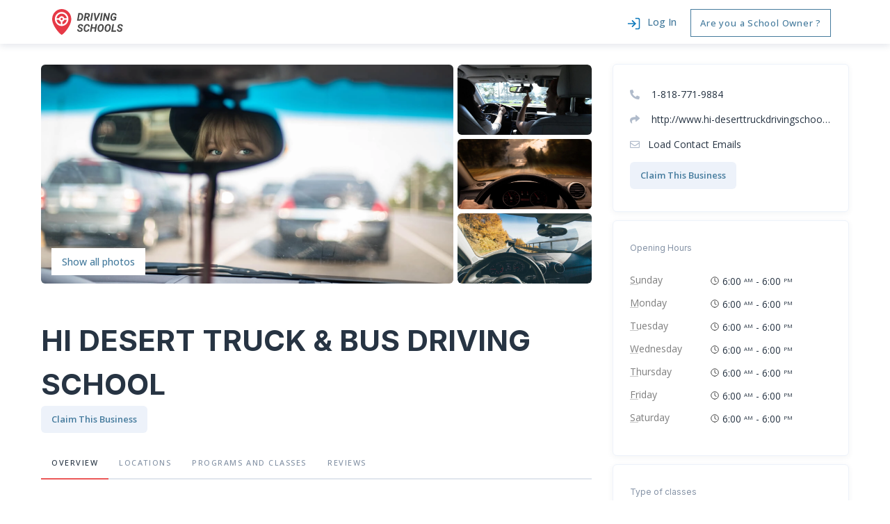

--- FILE ---
content_type: text/html; charset=UTF-8
request_url: https://www.driving-schools.com/school/hi-desert-truck-bus-driving-school/location/1894
body_size: 18218
content:
<!DOCTYPE html>
<html lang="en">
<head>

    <style type="text/css">
        header{position: relative;display: none;z-index: -1;width: 100%;}
        #page-body{ z-index: -1;display: none; }
        .fullBodyOverlay{position: fixed;left: 0px;right: 0px;top: 0px;width: 100%;height: 100%;background: rgba(255,255,255,1);backdrop-filter: blur(2px);opacity: 1;visibility: visible;z-index:2;   }
    </style>
    <meta charset="utf-8">
    <meta http-equiv="X-UA-Compatible" content="IE=edge">
    <meta name="viewport" content="width=device-width, initial-scale=1.0, maximum-scale=1.0, user-scalable=no">
    <meta name="mobile-web-app-capable" content="yes">

    <meta name="Classification" content="Business">
    <meta name="copyright" content="Driving Schools" />
    <meta name="owner" content="Driving Schools">
    <meta name="author" content="Driving Schools, support@driving-schools.com">
    <meta name="reply-to" content="support@driving-schools.com">
    <meta name="og:email" content="support@driving-schools.com"/>
    <meta name="distribution" content="Global" />
    <meta name="coverage" content="Worldwide">
    <meta name="rating" content="General">
    <meta name="resource-type" content="document" />
    <meta name="directory" content="submission">
    <meta name="language" content="English"> 
    <meta name="identifier-URL" content="https://driving-schools.com/">
    <meta property="og:type" content="website" />
    <meta property='og:locale' content='en_US' />
    <meta name="og:site_name" content="Driving Schools"/>
    <meta name="category" content="Driving Schools - U.S. Driving Schools">

    <!-- Link Icons Meta Tags -->
    <link href="https://www.driving-schools.com/img/meta/icon.jpg" rel="apple-touch-icon" />
    <link href="https://www.driving-schools.com/img/meta/icon16.png" rel="apple-touch-icon" sizes="16x16"/>
    <link href="https://www.driving-schools.com/img/meta/icon32.png" rel="apple-touch-icon" sizes="32x32"/>
    <link href="https://www.driving-schools.com/img/meta/icon76.jpg" rel="apple-touch-icon" sizes="76x76"/>
    <link href="https://www.driving-schools.com/img/meta/icon120.jpg" rel="apple-touch-icon" sizes="120x120"/>
    <link href="https://www.driving-schools.com/img/meta/icon150.jpg" rel="apple-touch-icon" sizes="152x152"/>
    <link href="https://www.driving-schools.com/img/meta/icon180.png" rel="apple-touch-icon" sizes="180x180"/>
    <link rel="manifest" href="https://www.driving-schools.com/img/meta/manifest.json"/>
    <link rel="mask-icon" href="https://www.driving-schools.com/img/meta/safari-pinned-tab.svg" color="#5bbad5"/>
    <meta name="theme-color" content="#ffffff"/>

    <meta name="application-name" content="Driving Schools"/>
    <meta name="msapplication-starturl" content="https://driving-schools.com/"/>
    <meta name="msapplication-TileColor" content="#ffffff"/>
    <meta name="msapplication-square70x70logo" content="https://www.driving-schools.com/img/meta/icon70.jpg"/>
    <meta name="msapplication-square150x150logo" content="https://www.driving-schools.com/img/meta/icon150.jpg"/>
    <meta name="msapplication-wide310x150logo" content="https://www.driving-schools.com/img/meta/icon310-150.jpg"/>
    <meta name="msapplication-square310x310logo" content="https://www.driving-schools.com/img/meta/icon310-310.jpg"/>

    <link rel="icon" sizes="196x196" href="https://www.driving-schools.com/img/meta/icon196.png">
    <link rel="icon" sizes="128x128" href="https://www.driving-schools.com/img/meta/icon128.png">
    <link rel="shortcut icon" href="https://www.driving-schools.com/img/meta/favicon.png" type="image/x-icon" />
    <link rel="fluid-icon" type="image/png" href="https://www.driving-schools.com/img/meta/favicon.png" />

    <meta property='og:locale' content='en_US' />
    <meta name="recaptcha" content="6LfP3oQaAAAAAJfAv_FMgBk8FeQXdiF-zky5CPQ-">
    <meta name="googleMap" content="AIzaSyDfp8PLESBEiLImvhZJvsUZZ9zOAGFNNu8">
    <meta name="google-site-verification" content="g9NZZVSu8KHAuc3HROyYYQ7ZgR1LAl_xmOtQd9hvNno">

    <!-- Meta Robots and keywords -->
    <meta name="robots" content="noarchive,follow,index,odp,snippet,translate">
    <meta name="googlebot" content="index">


    <title>Hi Desert Truck &amp; Bus Driving School IN  - </title>
    <meta name="title" content="Hi Desert Truck &amp; Bus Driving School IN  - " />
    <meta property="twitter:title" content="Hi Desert Truck &amp; Bus Driving School IN  - " />
    <meta property="og:title" content="Hi Desert Truck &amp; Bus Driving School IN  - " />
    <meta name="subject" content="Hi Desert Truck &amp; Bus Driving School IN  -  | Driving Schools">
    <meta name="msapplication-tooltip" content="Hi Desert Truck &amp; Bus Driving School IN  -  | Driving Schools"/>
    <meta name="tweetmeme-title" content="Hi Desert Truck &amp; Bus Driving School IN  -  | Driving Schools" />

    <meta name="description" content="Hi Desert Truck &amp; Bus Driving School IN . Address: 9012 Glenoaks Blvd # I, Sun Valley, CA 91352, USA">
    <meta name="twitter:description" content="Hi Desert Truck &amp; Bus Driving School IN . Address: 9012 Glenoaks Blvd # I, Sun Valley, CA 91352, USA">
    <meta property="og:description" content="Hi Desert Truck &amp; Bus Driving School IN . Address: 9012 Glenoaks Blvd # I, Sun Valley, CA 91352, USA">

    <meta name="abstract" content="U.S Driving Schools | Hi Desert Truck &amp; Bus Driving School IN  - ">
    <meta name="topic" content="We'd love to hear about your driving school experiences. To leave a review for one, simply search for the driving school on the home page. Click on the associated listing and then scroll down to the bottom of the page to find the review section.">
    <meta name="summary" content="Finding a quality driving school in your area can be a difficult and time consuming task. Our comprehensive database of driving schools helps you pick one that’s right for you. Search by location and license class, read our user reviews, then select your school.">

    <meta name="keywords" content="Hi Desert Truck &amp; Bus Driving School,Hi Desert Truck &amp; Bus Driving School IN , Driving Schools in "/>

    <meta name="url" content="https://www.driving-schools.com/school/hi-desert-truck-bus-driving-school/location/1894">
    <meta name="og:url" content="https://www.driving-schools.com/school/hi-desert-truck-bus-driving-school/location/1894"/>
    <link rel="canonical" href="https://www.driving-schools.com/school/hi-desert-truck-bus-driving-school/location/1894" />
    <link rel="index" title="Driving Schools" href="https://www.driving-schools.com" />         
    <link rel="start" title="Find Driving School" href="https://www.driving-schools.com/find-schools" />


    <meta name="twitter:image" content="https://www.driving-schools.com/uploads/images/schools/placeholder-3.jpg" />
    <meta property="og:image" content="https://www.driving-schools.com/uploads/images/schools/placeholder-3.jpg" />
    <meta name="image_url" content="https://www.driving-schools.com/uploads/images/schools/placeholder-3.jpg" />
    <meta property="og:image:url" content="https://www.driving-schools.com/uploads/images/schools/placeholder-3.jpg" />
    <meta property="og:image:type" content="image/jpg" />
    <meta property="og:image:alt" content="Hi Desert Truck &amp; Bus Driving School IN  - " />
    <meta property="og:image:secure_url" content="https://www.driving-schools.com/uploads/images/schools/placeholder-3.jpg" />
    <meta property="og:image:width" content="1200" />
    <meta property="og:image:height" content="675" />


            <script type="application/ld+json">
            {"@context":"http:\/\/schema.org","@type":"LocalBusiness","@id":"https:\/\/www.driving-schools.com\/school\/hi-desert-truck-bus-driving-school\/location\/1894","priceRange":"$$","currenciesAccepted":"USD","logo":{"@type":"ImageObject","author":{"@type":"Organization","name":"Hi Desert Truck & Bus Driving School"},"name":"Hi Desert Truck & Bus Driving School","contentLocation":"9012 Glenoaks Blvd # I, Sun Valley, CA 91352, USA","url":"https:\/\/www.driving-schools.com\/uploads\/images\/schools\/placeholder-3.jpg","contentUrl":"https:\/\/www.driving-schools.com\/school\/hi-desert-truck-bus-driving-school\/location\/1894","datePublished":"2023-06-30","description":"Hi Desert Truck & Bus Driving School | 9012 Glenoaks Blvd # I, Sun Valley, CA 91352, USA"},"image":{"@type":"ImageObject","author":{"@type":"Organization","name":"Hi Desert Truck & Bus Driving School"},"name":"Hi Desert Truck & Bus Driving School","contentLocation":"9012 Glenoaks Blvd # I, Sun Valley, CA 91352, USA","url":"https:\/\/www.driving-schools.com\/uploads\/images\/schools\/placeholder-3.jpg","contentUrl":"https:\/\/www.driving-schools.com\/school\/hi-desert-truck-bus-driving-school\/location\/1894","datePublished":"2023-06-30","description":"Hi Desert Truck & Bus Driving School | 9012 Glenoaks Blvd # I, Sun Valley, CA 91352, USA"},"name":"Hi Desert Truck & Bus Driving School IN  - ","legalName":"Hi Desert Truck & Bus Driving School","address":{"@type":"PostalAddress","streetAddress":"9012 Glenoaks Blvd # I","addressLocality":null,"addressRegion":"AL","postalCode":null,"addressCountry":"US"},"location":{"@type":"Place","address":{"@type":"PostalAddress","streetAddress":"9012 Glenoaks Blvd # I","addressLocality":null,"addressRegion":"AL","postalCode":null,"addressCountry":"US"},"latitude":34.2335585,"longitude":-118.3696954,"name":"Hi Desert Truck & Bus Driving School IN  - ","hasMap":"https:\/\/maps.google.com?daddr=34.2335585,-118.3696954&amp;ll=","geo":{"@type":"GeoCoordinates","latitude":34.2335585,"longitude":-118.3696954}},"telephone":"1-818-771-9884","faxNumber":"","url":"https:\/\/www.driving-schools.com\/school\/hi-desert-truck-bus-driving-school\/location\/1894","correctionsPolicy":"https:\/\/www.driving-schools.com\/school\/hi-desert-truck-bus-driving-school","openingHoursSpecification":[{"@type":"OpeningHoursSpecification","dayOfWeek":"Monday","opens":"6:00 am","closes":"6:00 pm"},{"@type":"OpeningHoursSpecification","dayOfWeek":"Tuesday","opens":"6:00 am","closes":"6:00 pm"},{"@type":"OpeningHoursSpecification","dayOfWeek":"Wednesday","opens":"6:00 am","closes":"6:00 pm"},{"@type":"OpeningHoursSpecification","dayOfWeek":"Thursday","opens":"6:00 am","closes":"6:00 pm"},{"@type":"OpeningHoursSpecification","dayOfWeek":"Friday","opens":"6:00 am","closes":"6:00 pm"},{"@type":"OpeningHoursSpecification","dayOfWeek":"Saturday","opens":"6:00 am","closes":"6:00 pm"},{"@type":"OpeningHoursSpecification","dayOfWeek":"Sunday","opens":"6:00 am","closes":"6:00 pm"}],"contactPoint":[{"@type":"ContactPoint","telephone":"1-818-771-9884","contactType":"Main Customer Service"}],"aggregateRating":{"@type":"AggregateRating","ratingValue":"5.00","reviewCount":2},"foundingLocation":{"@type":"Place","address":{"@type":"PostalAddress","streetAddress":"9012 Glenoaks Blvd # I","addressLocality":null,"addressRegion":"AL","postalCode":null,"addressCountry":"US"},"latitude":34.2335585,"longitude":-118.3696954,"name":"Hi Desert Truck & Bus Driving School IN  - ","hasMap":"https:\/\/maps.google.com?daddr=34.2335585,-118.3696954&amp;ll=","geo":{"@type":"GeoCoordinates","latitude":34.2335585,"longitude":-118.3696954}},"areaServed":{"@context":"http:\/\/schema.org","@type":"GeoShape","postalCode":null,"address":"9012 Glenoaks Blvd # I, Sun Valley, CA 91352, USA","addressCountry":"USA"},"parentOrganization":{"@context":"http:\/\/schema.org","@type":"Organization","name":"Hi Desert Truck & Bus Driving School","logo":"https:\/\/www.driving-schools.com\/uploads\/images\/schools\/placeholder-3.jpg","url":"https:\/\/www.driving-schools.com\/school\/hi-desert-truck-bus-driving-school"}}
        </script>
    


            <link rel="amphtml" href="https://www.driving-schools.com/amp/school/hi-desert-truck-bus-driving-school/location/1894">
    
    <meta name="csrf-param" content="authenticity_token"/>
    <meta name="csrf-token" content="3GwEiM3V9Yc0BJIou0SjvAylGq4u8fH25cJ1XXMB">
    

    

    <link rel="preconnect" href="https://fonts.googleapis.com">
    <link rel="preconnect" href="https://fonts.gstatic.com" crossorigin>
    <link href="https://fonts.googleapis.com/css2?family=Inter:wght@400;700;900&family=Open+Sans:wght@400;500;600;700&display=swap" rel="stylesheet">


    <link rel="stylesheet preload" href="/css/app.css?id=444eefdb6651c0c1e367f537de3fe1a4" as="style" onload="this.onload=null;this.rel='stylesheet'">
    <noscript><link rel="stylesheet" href="/css/app.css?id=444eefdb6651c0c1e367f537de3fe1a4"></noscript>

    	
	<script>
	  (g=>{var h,a,k,p="The Google Maps JavaScript API",c="google",l="importLibrary",q="__ib__",m=document,b=window;b=b[c]||(b[c]={});var d=b.maps||(b.maps={}),r=new Set,e=new URLSearchParams,u=()=>h||(h=new Promise(async(f,n)=>{await (a=m.createElement("script"));e.set("libraries",[...r]+"");for(k in g)e.set(k.replace(/[A-Z]/g,t=>"_"+t[0].toLowerCase()),g[k]);e.set("callback",c+".maps."+q);a.src=`https://maps.${c}apis.com/maps/api/js?`+e;d[q]=f;a.onerror=()=>h=n(Error(p+" could not load."));a.nonce=m.querySelector("script[nonce]")?.nonce||"";m.head.append(a)}));d[l]?console.warn(p+" only loads once. Ignoring:",g):d[l]=(f,...n)=>r.add(f)&&u().then(()=>d[l](f,...n))})({
	    key: "AIzaSyDfp8PLESBEiLImvhZJvsUZZ9zOAGFNNu8",
	    v: "weekly",
	    // Use the 'v' parameter to indicate the version to use (weekly, beta, alpha, etc.).
	    // Add other bootstrap parameters as needed, using camel case.
	  });
	</script>


    <!-- Global site tag (gtag.js) - Google Analytics -->
<script async src="https://www.googletagmanager.com/gtag/js?id=UA-51608480-6"></script>
<script>
  window.dataLayer = window.dataLayer || [];
  function gtag(){dataLayer.push(arguments);}
  gtag('js', new Date());

  gtag('config', 'UA-51608480-6');
  // GA4
  gtag('config', 'G-V7JSDXYPZY');
</script>
</head>
<body>
    <div id="app" class="container-scroller">



        <header id="rest-pages"  >
	<div id="rest-pages-header" class="header-holder  ">
		<div class="container">
			<div class="row">
				<div class="col-md-12">
					<nav class="navbar navbar-expand-md">
						<div class="header-only-mobile left-block">
															<a href="https://www.driving-schools.com/search" class="mobile-item" id="searchDropdown" role="button" title="Find a Driving School in the United States" rel="search">
									<span class="ds-icon"><svg width="13" height="13" viewBox="0 0 13 13" fill="none" xmlns="http://www.w3.org/2000/svg">
<path d="M12.805 11.895L10.4 9.49C11.18 8.515 11.7 7.215 11.7 5.85C11.7 2.6 9.1 0 5.85 0C2.6 0 0 2.6 0 5.85C0 9.1 2.6 11.7 5.85 11.7C7.215 11.7 8.515 11.245 9.49 10.4L11.895 12.805C12.025 12.935 12.22 13 12.35 13C12.48 13 12.675 12.935 12.805 12.805C13.065 12.545 13.065 12.155 12.805 11.895ZM1.3 5.85C1.3 3.315 3.315 1.3 5.85 1.3C8.385 1.3 10.4 3.315 10.4 5.85C10.4 7.085 9.88 8.255 9.1 9.035C8.255 9.88 7.15 10.335 5.915 10.335C3.315 10.4 1.3 8.385 1.3 5.85Z" fill="#8492A5"/>
</svg></span>							
								</a>
								
													</div>

				        <a class="navbar-brand" href="https://www.driving-schools.com" title="#1 Driving School directory in the United States" rel="tag">
				        					        		<span class="ds-icon image-fluid"><svg width="102" height="37" viewBox="0 0 102 37" fill="none" xmlns="http://www.w3.org/2000/svg">
<path fill-rule="evenodd" clip-rule="evenodd" d="M13.7562 37C15.6821 37 27.5125 24.4586 27.5125 14.4163C27.5125 6.45441 21.3536 0 13.7562 0C6.15888 0 0 6.45441 0 14.4163C0 24.4586 11.8304 37 13.7562 37ZM9.94514 13.1337H6.33715C6.89208 9.4418 9.96469 6.61713 13.672 6.61713C17.3792 6.61713 20.4519 9.4418 21.0068 13.1337H17.3994C16.9072 11.4802 15.4247 10.279 13.6723 10.279C11.9199 10.279 10.4374 11.4802 9.94514 13.1337ZM17.3989 15.5358C17.0105 16.8388 16.007 17.8607 14.7412 18.2348V21.9728C17.9569 21.4906 20.5061 18.8661 21.0068 15.5358H17.3989ZM9.94562 15.5358C10.3162 16.7789 11.2466 17.7661 12.4304 18.1791V21.9448C9.29628 21.3963 6.82882 18.8063 6.33717 15.5358H9.94562ZM13.672 4.21505C8.29551 4.21505 3.93703 8.74577 3.93703 14.3347C3.93703 19.9236 8.29551 24.4543 13.672 24.4543C19.0484 24.4543 23.4069 19.9236 23.4069 14.3347C23.4069 8.74577 19.0484 4.21505 13.672 4.21505ZM12.0822 14.3339C12.0822 13.4211 12.7941 12.681 13.6723 12.681C14.5504 12.681 15.2624 13.4211 15.2624 14.3339C15.2624 15.2468 14.5504 15.9869 13.6723 15.9869C12.7941 15.9869 12.0822 15.2468 12.0822 14.3339Z" fill="#E63946"/>
<path d="M35.8181 16.6861L37.6686 5.85474L40.7258 5.86218C41.4426 5.87706 42.0862 6.0432 42.6567 6.3606C43.232 6.67304 43.6977 7.12435 44.0537 7.71452C44.4096 8.30469 44.6241 8.96925 44.6973 9.7082C44.7363 10.1397 44.7314 10.5811 44.6827 11.0324L44.6315 11.4266C44.4169 13.0136 43.8025 14.2882 42.7883 15.2503C41.779 16.2075 40.5527 16.6861 39.1094 16.6861H35.8181ZM39.5044 7.66244L38.2683 14.8933L39.1606 14.9007C40.1456 14.9007 40.9355 14.5337 41.5303 13.7997C42.1301 13.0657 42.4738 11.9573 42.5616 10.4744L42.5762 10.2364C42.5909 9.41807 42.4373 8.79071 42.1154 8.35428C41.7936 7.91785 41.3133 7.68972 40.6746 7.66988L39.5044 7.66244Z" fill="#484848"/>
<path d="M49.9048 12.721H48.1641L47.4839 16.6861H45.3409L47.1913 5.85474L50.7167 5.86218C51.8967 5.86218 52.8036 6.14487 53.4375 6.71024C54.0762 7.27561 54.359 8.06168 54.2859 9.06844C54.1835 10.5563 53.4034 11.5903 51.9454 12.1705L53.4448 16.5671V16.6861H51.1628L49.9048 12.721ZM48.4713 10.9133L50.0657 10.9282C50.6314 10.9183 51.097 10.7646 51.4627 10.467C51.8333 10.1645 52.0551 9.75531 52.1283 9.23954C52.1965 8.75847 52.121 8.38156 51.9015 8.10879C51.6821 7.83602 51.3335 7.68972 50.8556 7.66988L49.0272 7.66244L48.4713 10.9133Z" fill="#484848"/>
<path d="M56.9701 16.6861H54.8271L56.6703 5.85474H58.8133L56.9701 16.6861Z" fill="#484848"/>
<path d="M63.2821 13.9782L66.8659 5.85474H69.3234L64.0647 16.6861H61.8266L59.9104 5.85474H62.2143L63.2821 13.9782Z" fill="#484848"/>
<path d="M70.8667 16.6861H68.7237L70.5668 5.85474H72.7098L70.8667 16.6861Z" fill="#484848"/>
<path d="M81.3184 16.6861H79.2412L76.279 9.46271L75.043 16.6861H72.9L74.7504 5.85474H76.8203L79.7897 13.093L81.0258 5.85474H83.1615L81.3184 16.6861Z" fill="#484848"/>
<path d="M91.7773 15.3173C91.397 15.8083 90.8387 16.1877 90.1024 16.4555C89.371 16.7183 88.5446 16.8423 87.623 16.8274C86.8965 16.8225 86.2577 16.6613 85.7067 16.3439C85.1558 16.0215 84.7218 15.5603 84.4049 14.9602C84.0879 14.3601 83.9075 13.6757 83.8636 12.907C83.8149 12.1929 83.888 11.3547 84.083 10.3926C84.283 9.42551 84.6218 8.57993 85.0997 7.85586C85.5824 7.12683 86.1602 6.58377 86.8331 6.2267C87.506 5.86466 88.252 5.69108 89.0712 5.70596C90.1829 5.7258 91.0533 6.04568 91.6823 6.6656C92.3113 7.28057 92.6696 8.16335 92.7574 9.31393L90.6949 9.30649C90.6412 8.70144 90.4828 8.25509 90.2195 7.96745C89.9562 7.6798 89.5636 7.52606 89.0419 7.50622C88.1399 7.47647 87.428 7.88066 86.9062 8.7188C86.3894 9.55198 86.0944 10.7621 86.0212 12.3491C85.9725 13.1971 86.0993 13.8543 86.4016 14.3204C86.7088 14.7866 87.1744 15.0247 87.7985 15.0346C88.5251 15.0544 89.1443 14.8784 89.6563 14.5064L90.0147 12.6392H88.0692L88.3544 10.9952H92.421L91.7773 15.3173Z" fill="#484848"/>
<path d="M41.6766 29.7531C41.779 29.1629 41.4938 28.7116 40.8209 28.3991L39.4093 27.8263C37.7709 27.0824 36.9932 26.0583 37.0761 24.754C37.1103 24.1489 37.3053 23.6133 37.6612 23.1471C38.0172 22.6809 38.517 22.3164 39.1606 22.0536C39.8042 21.7858 40.4991 21.6568 41.2451 21.6667C42.2739 21.6866 43.1053 21.999 43.7392 22.6041C44.373 23.2042 44.6851 24.0101 44.6753 25.0218H42.5397C42.564 24.5308 42.4568 24.1489 42.2178 23.8762C41.9838 23.6034 41.6181 23.4621 41.1207 23.4521C40.6331 23.4422 40.2089 23.5563 39.8481 23.7943C39.4873 24.0274 39.2727 24.3498 39.2045 24.7614C39.1118 25.302 39.4678 25.731 40.2723 26.0484L41.2378 26.4203L41.7936 26.6807C43.232 27.4048 43.9049 28.4215 43.8123 29.7307C43.7684 30.3705 43.5661 30.9235 43.2052 31.3897C42.8493 31.8509 42.3617 32.2055 41.7424 32.4535C41.1281 32.7014 40.4503 32.818 39.7092 32.8031C38.9534 32.7882 38.2805 32.627 37.6905 32.3195C37.1005 32.0121 36.6519 31.5781 36.3447 31.0177C36.057 30.497 35.9229 29.9018 35.9425 29.2323L38.0854 29.2398C38.0172 30.4151 38.5852 31.0127 39.7896 31.0326C40.3113 31.0326 40.7404 30.916 41.0769 30.6829C41.4133 30.4499 41.6132 30.1399 41.6766 29.7531Z" fill="#484848"/>
<path d="M53.5106 29.0315C53.4277 29.7803 53.1766 30.4449 52.7573 31.0251C52.3379 31.6004 51.7918 32.0443 51.119 32.3567C50.4461 32.6642 49.7195 32.8105 48.9394 32.7957C48.2372 32.7808 47.6253 32.6171 47.1036 32.3047C46.5818 31.9873 46.1698 31.531 45.8675 30.9359C45.5701 30.3358 45.4019 29.6464 45.3629 28.8678C45.3287 28.2578 45.3897 27.499 45.5457 26.5914C45.7066 25.6839 45.9894 24.878 46.3941 24.1737C46.8037 23.4695 47.2889 22.9116 47.8496 22.4999C48.6395 21.9246 49.5416 21.6469 50.5558 21.6667C51.6577 21.6866 52.5306 22.0337 53.1742 22.7082C53.8227 23.3777 54.1786 24.3101 54.242 25.5053L52.1063 25.4979C52.1063 24.8135 51.9722 24.3126 51.7041 23.9952C51.4359 23.6778 51.019 23.5092 50.4534 23.4893C49.722 23.4645 49.1198 23.7299 48.6468 24.2853C48.1787 24.8408 47.8642 25.6516 47.7033 26.7179C47.5473 27.7544 47.479 28.5306 47.4985 29.0463C47.5229 29.701 47.6668 30.1845 47.9301 30.497C48.1934 30.8044 48.5615 30.9656 49.0345 30.9805C49.6879 31.0053 50.2096 30.8491 50.5997 30.5118C50.9946 30.1696 51.2555 29.6811 51.3823 29.0463L53.5106 29.0315Z" fill="#484848"/>
<path d="M62.8359 32.6469H60.6929L61.4829 28.0049H57.3505L56.5532 32.6469H54.4102L56.2607 21.8155H58.4037L57.6503 26.2046H61.79L62.5361 21.8155H64.6791L62.8359 32.6469Z" fill="#484848"/>
<path d="M69.0309 32.7957C68.3239 32.7808 67.6997 32.6122 67.1585 32.2898C66.6221 31.9625 66.1955 31.4938 65.8786 30.8838C65.5665 30.2688 65.3861 29.5646 65.3373 28.7711C65.2837 27.9578 65.369 27.0899 65.5933 26.1674C65.8176 25.245 66.1784 24.4341 66.6758 23.7348C67.1731 23.0355 67.7558 22.5123 68.4238 22.1652C69.0967 21.818 69.8232 21.6519 70.6034 21.6667C71.3202 21.6816 71.9467 21.8552 72.4831 22.1875C73.0194 22.5148 73.4412 22.9884 73.7484 23.6084C74.0556 24.2233 74.2311 24.9226 74.275 25.7062C74.3238 26.579 74.2311 27.4767 73.9971 28.3991C73.763 29.3216 73.3998 30.1201 72.9073 30.7945C72.4148 31.469 71.837 31.9749 71.1739 32.3121C70.5156 32.6493 69.8013 32.8105 69.0309 32.7957ZM72.0662 26.9336L72.1247 26.2269C72.1735 25.3441 72.0564 24.6746 71.7736 24.2184C71.4957 23.7621 71.0715 23.524 70.501 23.5042C69.6087 23.4744 68.8992 23.8762 68.3726 24.7093C67.8509 25.5425 67.5559 26.708 67.4876 28.2057C67.4389 29.0835 67.5535 29.7605 67.8314 30.2366C68.1093 30.7077 68.5408 30.9532 69.126 30.9731C69.8915 31.0078 70.5254 30.7053 71.0276 30.0655C71.5298 29.4208 71.8589 28.5107 72.015 27.3353L72.0662 26.9336Z" fill="#484848"/>
<path d="M79.1388 32.7957C78.4318 32.7808 77.8076 32.6122 77.2664 32.2898C76.7301 31.9625 76.3034 31.4938 75.9865 30.8838C75.6744 30.2688 75.494 29.5646 75.4452 28.7711C75.3916 27.9578 75.4769 27.0899 75.7012 26.1674C75.9255 25.245 76.2863 24.4341 76.7837 23.7348C77.281 23.0355 77.8637 22.5123 78.5317 22.1652C79.2046 21.818 79.9311 21.6519 80.7113 21.6667C81.4281 21.6816 82.0546 21.8552 82.591 22.1875C83.1273 22.5148 83.5491 22.9884 83.8563 23.6084C84.1635 24.2233 84.339 24.9226 84.3829 25.7062C84.4317 26.579 84.339 27.4767 84.105 28.3991C83.8709 29.3216 83.5077 30.1201 83.0152 30.7945C82.5227 31.469 81.9449 31.9749 81.2818 32.3121C80.6235 32.6493 79.9092 32.8105 79.1388 32.7957ZM82.1741 26.9336L82.2326 26.2269C82.2814 25.3441 82.1643 24.6746 81.8815 24.2184C81.6036 23.7621 81.1794 23.524 80.6089 23.5042C79.7166 23.4744 79.0071 23.8762 78.4805 24.7093C77.9588 25.5425 77.6638 26.708 77.5955 28.2057C77.5468 29.0835 77.6614 29.7605 77.9393 30.2366C78.2172 30.7077 78.6488 30.9532 79.2339 30.9731C79.9994 31.0078 80.6333 30.7053 81.1355 30.0655C81.6377 29.4208 81.9669 28.5107 82.1229 27.3353L82.1741 26.9336Z" fill="#484848"/>
<path d="M87.4182 30.854H91.9382L91.6311 32.6469H84.968L86.8185 21.8155H88.9615L87.4182 30.854Z" fill="#484848"/>
<path d="M98.7695 29.7531C98.8719 29.1629 98.5867 28.7116 97.9138 28.3991L96.5022 27.8263C94.8638 27.0824 94.0861 26.0583 94.169 24.754C94.2031 24.1489 94.3982 23.6133 94.7541 23.1471C95.1101 22.6809 95.6099 22.3164 96.2535 22.0536C96.8971 21.7858 97.592 21.6568 98.338 21.6667C99.3668 21.6866 100.198 21.999 100.832 22.6041C101.466 23.2042 101.778 24.0101 101.768 25.0218H99.6326C99.6569 24.5308 99.5497 24.1489 99.3107 23.8762C99.0767 23.6034 98.711 23.4621 98.2136 23.4521C97.726 23.4422 97.3018 23.5563 96.941 23.7943C96.5802 24.0274 96.3656 24.3498 96.2974 24.7614C96.2047 25.302 96.5607 25.731 97.3652 26.0484L98.3307 26.4203L98.8865 26.6807C100.325 27.4048 100.998 28.4215 100.905 29.7307C100.861 30.3705 100.659 30.9235 100.298 31.3897C99.9422 31.8509 99.4546 32.2055 98.8353 32.4535C98.221 32.7014 97.5432 32.818 96.802 32.8031C96.0463 32.7882 95.3734 32.627 94.7834 32.3195C94.1934 32.0121 93.7448 31.5781 93.4376 31.0177C93.1499 30.497 93.0158 29.9018 93.0353 29.2323L95.1783 29.2398C95.1101 30.4151 95.6781 31.0127 96.8825 31.0326C97.4042 31.0326 97.8333 30.916 98.1698 30.6829C98.5062 30.4499 98.7061 30.1399 98.7695 29.7531Z" fill="#484848"/>
</svg></span>
				        					        </a>
				        					        <div class="header-only-mobile right-block dropdownBgShow">
					        	
									<a href="https://www.driving-schools.com/login" class="mobile-item" id="navbarDropdownMobile" role="button" data-toggle="dropdown" aria-haspopup="true" aria-expanded="false" rel="nofollow">
										<i class="fas fa-sign-out-alt"></i>								
									</a>
									<div class="dropdown-menu dropdown-menu-right" aria-labelledby="navbarDropdownMobile" >
								          	
						          		<div class="tab-content" id="pills-tabContent-mobile">
											  <div class="tab-pane fade show active" id="pills-home-mobile" role="tabpanel" aria-labelledby="pills-home-tab">
											  		<form method="POST" action="https://www.driving-schools.com/login" id="sign-in-form-mobile">
										      			<input type="hidden" name="_token" value="3GwEiM3V9Yc0BJIou0SjvAylGq4u8fH25cJ1XXMB" autocomplete="off">										      			<input class="hidden-element" type="checkbox" name="remember" checked>
										      			<div class="form-group">														 
														    <input id="email-mobile" type="email" class="form-control " name="email" value="" placeholder="Email address" required autocomplete="email" autofocus>
														      
														</div>
														<div class="form-group">														 
														    <input id="password-mobile" type="password" class="form-control " name="password" placeholder="Password" required autocomplete="current-password">
							                                														</div>
																				                                    <a class="pill-tab-link" id="password-forget-tab-mobile" data-toggle="tab" href="#password-forget-mobile" role="tab" aria-controls="password-forget-mobile" aria-selected="false" rel="nofollow">
						                                        Forgot Password?
						                                    </a>
						                                						                                <div class="form-group form-btn-hld">	
							                                <button type="submit" class="btn btn-primary" aria-label="Login">
							                                    Login
							                                </button>
							                            </div>
							                            <div class="form-group">
							                            	<label>
							                            		No School Account? <a class="" href="https://www.driving-schools.com/register" rel="nofollow"> Sign Up </a>
							                            	</label>							                                
							                            </div>

										      		</form>
											  </div>
											  <div class="tab-pane fade" id="password-forget-mobile" role="tabpanel" aria-labelledby="password-forget-tab-mobile">
											  		<form method="POST" action="https://www.driving-schools.com/password/email" id="reset-pass-form-mobile">
								                        <input type="hidden" name="_token" value="3GwEiM3V9Yc0BJIou0SjvAylGq4u8fH25cJ1XXMB" autocomplete="off">
								                            <label class="col-form-label text-md-center">We’ll help you reset your password</label>

								                            <div class="form-group">														 
															    <input id="emailReset-mobile" type="email" class="form-control " name="email" value="" placeholder="Email address" required autocomplete="email" autofocus>
															      
															</div>
															<div class="form-group form-btn-hld">	
								                                <button type="submit" class="btn btn-primary" aria-label="Reset Password">
								                                    Reset Password
								                                </button>
								                            </div>
															<div class="form-group">
								                            	<label>
								                            		Return to <a class="pill-tab-link" id="pills-home-tab-mobile" data-toggle="tab" href="#pills-home-mobile" role="tab" aria-controls="pills-home-mobile" aria-selected="false" rel="nofollow"> Login </a>
								                            	</label>							                                
								                            </div>
				
								                    </form>
											  	
											  </div>
										</div>

											      
											
								    </div>

															</div>
					        <div class="collapse navbar-collapse" id="navbarCollapse">

					          <ul class="navbar-nav">
					          										<li id="login-btn" class="nav-item dropdown dropdownBgShow">	
										
										
										<a href="https://www.driving-schools.com/login" class=""   id="navbarDropdown" role="button" data-toggle="dropdown" aria-haspopup="true" aria-expanded="false" rel="nofollow">
																			        		<i><span class="ds-icon"><svg width="20" height="20" viewBox="0 0 20 20" fill="none" xmlns="http://www.w3.org/2000/svg">
<path d="M12.5 17.5H15.8333C16.2754 17.5 16.6993 17.3244 17.0118 17.0118C17.3244 16.6993 17.5 16.2754 17.5 15.8333V4.16667C17.5 3.72464 17.3244 3.30072 17.0118 2.98816C16.6993 2.67559 16.2754 2.5 15.8333 2.5H12.5" stroke="#0c78bb" stroke-width="1.7" stroke-linecap="round" stroke-linejoin="round"/>
<path d="M7.5 14.1673L11.6667 10.0007L7.5 5.83398" stroke="#0c78bb" stroke-width="1.7" stroke-linecap="round" stroke-linejoin="round"/>
<path d="M11.6667 10H1.66675" stroke="#0c78bb" stroke-width="1.7" stroke-linecap="round" stroke-linejoin="round"/>
</svg></span></i>
								        												
											<span class="login-text">Log In</span>
										</a>
										
										<div class="dropdown-menu dropdown-menu-right" aria-labelledby="navbarDropdown" >
								          	
							          		<div class="tab-content" id="pills-tabContent">
												  <div class="tab-pane fade show active" id="pills-home" role="tabpanel" aria-labelledby="pills-home-tab">
												  		<form method="POST" action="https://www.driving-schools.com/login" id="sign-in-form">
											      			<input type="hidden" name="_token" value="3GwEiM3V9Yc0BJIou0SjvAylGq4u8fH25cJ1XXMB" autocomplete="off">											      			<input class="hidden-element" type="checkbox" name="remember" id="remember" checked>
											      			<div class="form-group">														 
															    <input id="email" type="email" class="form-control " name="email" value="" placeholder="Email address" required autocomplete="email" autofocus>
															      
															</div>
															<div class="form-group">														 
															    <input id="password" type="password" class="form-control " name="password" placeholder="Password" required autocomplete="current-password">
								                                															</div>
																						                                    <a class="pill-tab-link" id="password-forget-tab" data-toggle="tab" href="#password-forget" role="tab" aria-controls="password-forget" aria-selected="false" rel="nofollow">
							                                        Forgot Password?
							                                    </a>
							                                							                                <div class="form-group form-btn-hld">	
								                                <button type="submit" class="btn btn-primary" aria-label="Login">
								                                    Login
								                                </button>
								                            </div>
								                            <div class="form-group">
								                            	<label>
								                            		No School Account? <a class="" href="https://www.driving-schools.com/register" rel="nofollow"> Sign Up </a>
								                            	</label>							                                
								                            </div>

											      		</form>
												  </div>
												  <div class="tab-pane fade" id="password-forget" role="tabpanel" aria-labelledby="password-forget-tab">
												  		<form method="POST" action="https://www.driving-schools.com/password/email" id="reset-pass-form">
									                        <input type="hidden" name="_token" value="3GwEiM3V9Yc0BJIou0SjvAylGq4u8fH25cJ1XXMB" autocomplete="off">
									                            <label class="col-form-label text-md-center">We’ll help you reset your password</label>

									                            <div class="form-group">														 
																    <input id="emailReset" type="email" class="form-control " name="email" value="" placeholder="Email address" required autocomplete="email" autofocus>
																      
																</div>
																<div class="form-group form-btn-hld">	
									                                <button type="submit" class="btn btn-primary" aria-label="Reset Password">
									                                    Reset Password
									                                </button>
									                            </div>
																<div class="form-group">
									                            	<label>
									                            		Return to <a class="pill-tab-link" id="pills-home-tab" data-toggle="tab" href="#pills-home" role="tab" aria-controls="pills-home" aria-selected="false" rel="nofollow"> Login </a>
									                            	</label>							                                
									                            </div>
					
									                    </form>
												  	
												  </div>
											</div>

											      
											
								        </div>
										
									</li>	
									<li id="register" class="nav-item">
										<a id="reg-btn" href="https://www.driving-schools.com/register" rel="nofollow">
																							Are you a School Owner ?
																					</a>
									</li>
								
									<li id="listSearch" class="nav-item">
										<a href="https://www.driving-schools.com/search" class="mobile-item" id="searchDropdownInline" role="button" title="Find a Driving Schools in the United States" rel="search">
											<span class="ds-icon"><svg width="13" height="13" viewBox="0 0 13 13" fill="none" xmlns="http://www.w3.org/2000/svg">
<path d="M12.805 11.895L10.4 9.49C11.18 8.515 11.7 7.215 11.7 5.85C11.7 2.6 9.1 0 5.85 0C2.6 0 0 2.6 0 5.85C0 9.1 2.6 11.7 5.85 11.7C7.215 11.7 8.515 11.245 9.49 10.4L11.895 12.805C12.025 12.935 12.22 13 12.35 13C12.48 13 12.675 12.935 12.805 12.805C13.065 12.545 13.065 12.155 12.805 11.895ZM1.3 5.85C1.3 3.315 3.315 1.3 5.85 1.3C8.385 1.3 10.4 3.315 10.4 5.85C10.4 7.085 9.88 8.255 9.1 9.035C8.255 9.88 7.15 10.335 5.915 10.335C3.315 10.4 1.3 8.385 1.3 5.85Z" fill="#8492A5"/>
</svg></span>							
										</a>
									</li>
					          </ul>
					        </div>
				        
				    </nav>

			        <div id="searchDropdownMenuHolder" class="dropdown dropdownBgShow" >
						<div id="searchDropdownMenu" class="dropdown-menu dropdown-menu-right" itemscope itemtype="https://schema.org/WebSite">    <meta itemprop="url" content="https://www.driving-schools.com"/>
			          		<form method="GET" action="https://www.driving-schools.com/search" id="search-form" autocomplete="off" itemprop="potentialAction" itemscope itemtype="https://schema.org/SearchAction">
			          			<meta itemprop="target" content="https://www.driving-schools.com/search?q={q}"/>
			          			<div class="form-group">												 
								    <input id="search-input" type="text" class="form-control " name="q" value="" placeholder="Columbus Driving School"  itemprop="query-input" required autofocus>
								      
	                                <button type="submit" class="btn btn-outline-danger" aria-label="Search Action">
	                                    <span class="ds-icon"><svg width="13" height="13" viewBox="0 0 13 13" fill="none" xmlns="http://www.w3.org/2000/svg">
<path d="M12.805 11.895L10.4 9.49C11.18 8.515 11.7 7.215 11.7 5.85C11.7 2.6 9.1 0 5.85 0C2.6 0 0 2.6 0 5.85C0 9.1 2.6 11.7 5.85 11.7C7.215 11.7 8.515 11.245 9.49 10.4L11.895 12.805C12.025 12.935 12.22 13 12.35 13C12.48 13 12.675 12.935 12.805 12.805C13.065 12.545 13.065 12.155 12.805 11.895ZM1.3 5.85C1.3 3.315 3.315 1.3 5.85 1.3C8.385 1.3 10.4 3.315 10.4 5.85C10.4 7.085 9.88 8.255 9.1 9.035C8.255 9.88 7.15 10.335 5.915 10.335C3.315 10.4 1.3 8.385 1.3 5.85Z" fill="#8492A5"/>
</svg></span>
	                                </button>
								</div>
								<div id="searchDropdownResults" class="start-position"></div>			          		            
					        </form>
					    </div>
							      
							
				    </div>
				</div>
			</div>
		</div>
	</div>
</header>


        <main id="page-body">
                        <div class="container-fluid page-body-wrapper">
                <div class="main-panel">
                    <div class="content-wrapper">
                        

		<div id="selected-school">
    	<div class="container">
		<div class="row">
			<div class="col-12">
				<div class="calculated-width-container">
					<div id="selected-school-photos">
						<div class="big-photo">
														<a id="coverClick" href="https://www.driving-schools.com/school/hi-desert-truck-bus-driving-school" title="Hi Desert Truck &amp; Bus Driving School Photos" rel="next">
																											<picture>
										  <source srcset="https://www.driving-schools.com/uploads/images/schools/placeholder-3.webp" type="image/webp">
										  <img class="lazyload" data-src="https://www.driving-schools.com/uploads/images/schools/placeholder-3.jpg" alt="Hi Desert Truck &amp; Bus Driving School" loading="lazy" width="600" height="338">
										</picture>
																								</a>
															<div class="all-photos">
									<a id="allPhotosClick" href="https://www.driving-schools.com/school/hi-desert-truck-bus-driving-school" title="Hi Desert Truck &amp; Bus Driving School Photos" rel="next">Show all photos</a>
									<div class="hidden-image-links">
																																	<a class="schoolSlider scholl-init-0" href="https://www.driving-schools.com/uploads/images/schools/placeholder-3-big.webp" title="Hi Desert Truck &amp; Bus Driving School" rel="tag">Hi Desert Truck &amp; Bus Driving School</a>
																							<a class="schoolSlider scholl-init-1" href="https://www.driving-schools.com/uploads/images/schools/car-10-big.webp" title="Hi Desert Truck &amp; Bus Driving School" rel="tag">Hi Desert Truck &amp; Bus Driving School</a>
																							<a class="schoolSlider scholl-init-2" href="https://www.driving-schools.com/uploads/images/schools/car-18-big.webp" title="Hi Desert Truck &amp; Bus Driving School" rel="tag">Hi Desert Truck &amp; Bus Driving School</a>
																							<a class="schoolSlider scholl-init-3" href="https://www.driving-schools.com/uploads/images/schools/car-19-big.webp" title="Hi Desert Truck &amp; Bus Driving School" rel="tag">Hi Desert Truck &amp; Bus Driving School</a>
																							<a class="schoolSlider initCall" href="https://www.driving-schools.com/uploads/images/schools/cdl-3-big.webp" title="Hi Desert Truck &amp; Bus Driving School" rel="tag">Hi Desert Truck &amp; Bus Driving School</a>
																							<a class="schoolSlider scholl-init-5" href="https://www.driving-schools.com/uploads/images/schools/cdl-4-big.webp" title="Hi Desert Truck &amp; Bus Driving School" rel="tag">Hi Desert Truck &amp; Bus Driving School</a>
																							<a class="schoolSlider scholl-init-6" href="https://www.driving-schools.com/uploads/images/schools/cdl-6-big.webp" title="Hi Desert Truck &amp; Bus Driving School" rel="tag">Hi Desert Truck &amp; Bus Driving School</a>
																							<a class="schoolSlider scholl-init-7" href="https://www.driving-schools.com/uploads/images/schools/cdl-7-big.webp" title="Hi Desert Truck &amp; Bus Driving School" rel="tag">Hi Desert Truck &amp; Bus Driving School</a>
																														</div>
								</div>
													</div>
						<div class="small-photos">
							<div class="photo1">
								<a class="coverClick" href="javascript:;" title="Hi Desert Truck &amp; Bus Driving School Photos" rel="next" data-image="1">
									<picture>
									  <source srcset="https://www.driving-schools.com/uploads/images/schools/car-10.webp" type="image/webp">
									  <img class="lazyload" data-src="https://www.driving-schools.com/uploads/images/schools/car-10.jpg" alt=" - Hi Desert Truck &amp; Bus Driving School" loading="lazy" width="226" height="126">
									</picture>
								</a>
							</div>
							<div class="photo1">
								<a class="coverClick" href="javascript:;" title="Hi Desert Truck &amp; Bus Driving School Photos" rel="next" data-image="2">
									<picture>
									  <source srcset="https://www.driving-schools.com/uploads/images/schools/car-18.webp" type="image/webp">
									  <img class="lazyload" data-src="https://www.driving-schools.com/uploads/images/schools/car-18.jpg" alt=" - Hi Desert Truck &amp; Bus Driving School" loading="lazy" width="226" height="126">
									</picture>
								</a>
							</div>
							<div class="photo1">
								<a class="coverClick" href="javascript:;" title="Hi Desert Truck &amp; Bus Driving School Photos" rel="next" data-image="3">
									<picture>
									  <source srcset="https://www.driving-schools.com/uploads/images/schools/car-19.webp" type="image/webp">
									  <img class="lazyload" data-src="https://www.driving-schools.com/uploads/images/schools/car-19.jpg" alt=" - Hi Desert Truck &amp; Bus Driving School" loading="lazy" width="226" height="126">
									</picture>
								</a>
							</div>
						</div>
					</div>
					<div id="selected-school-info">
						<div class="school-title">
							<div class="school-name">Hi Desert Truck &amp; Bus Driving School</div>
						</div>
													<div class="claim-btn" itemprop="potentialAction" itemscope itemtype="https://schema.org/UpdateAction">
								<meta itemprop="url" content="https://www.driving-schools.com/school/hi-desert-truck-bus-driving-school"/>
								<meta itemprop="targetCollection" content="https://www.driving-schools.com/school/hi-desert-truck-bus-driving-school"/>
		          				<meta itemprop="target" content="https://www.driving-schools.com/claim-school/hi-desert-truck-bus-driving-school"/>
								<a href="https://www.driving-schools.com/claim-school/hi-desert-truck-bus-driving-school" class="claim tooltip-bt" itemprop="identifier" rel="nofollow" title="<p>This Business has not yet been claimed by the owner or a representative.</p><p><b class='red'>Claim This Business</b> to respond on reviews, update info and more.</p>" data-toggle="tooltip" data-placement="top"  data-html="true">Claim This Business</a>
							</div>
											</div>
					<div id="select-info">
						<ul>
								<li class="active"><a href="#school-description" class="scroller-link" data-speed="400" title="About Hi Desert Truck &amp; Bus Driving School" rel="next">Overview</a></li>
															<li><a href="#location-map" class="scroller-link" data-speed="600" title="Hi Desert Truck &amp; Bus Driving School Locations" rel="next">Locations</a></li>
																													<li><a href="#school-programs" class="scroller-link" data-speed="1000" title="Hi Desert Truck &amp; Bus Driving School Programs & Classes" rel="next">Programs&nbsp;<span class="d-none d-sm-block d-lg-none d-xl-block ">and Classes</span></a></li>
														<li><a href="#selected-school-reviews" class="scroller-link d-none d-sm-block" data-speed="1200" title="Hi Desert Truck &amp; Bus Driving School Reviews" rel="next">Reviews</a></li>
						</ul>

					</div>
					<div id="school-description">
						<div class="school-description-display">
							<div class="school-description-mark">
								<mark>Description</mark>
							</div>
							<p>Hi-Desert Truck Driving School is an institution specializing in helping students obtain their Commercial License Class A, B and Bus Passenger. With complete personalized training, our students graduate to become professional commercial drivers for the transportation industry in no time! Most CDL Training Programs can be completed within 4-8 weeks or less. Train today with experienced and knowledgeable instructors on a 1-on-1 basis to PASS the DMV Exam.</p>

<p> </p>

<p>Hours of training are flexible including evening and weekend classes. We teach in many languages such as English, Spanish, Hindi &amp; Punjabi. Once you complete any of our CDL programs, you will be eligible to receive a "Certification of Completion" .</p>

<p> </p>

<p>The Bureau of Labor and Statistics reported that the transportation industry is one of the fastest growing industries in the nation. It is expected that demand will grow over 18% between now and every year. That means at least 150,000 new jobs will be created and the demand for driving professionals is ever increasing for both men and women.</p>

<p> </p>

<p>Whether you are interested in Short-Haul , Regional, Long-Haul , Flat-Bed, Reefer, Solo or Team, Hi-Desert Truck Driving School works with major companies that provide the best career opportunities for new drivers. These companies are well-known in the transportation industry, and come to recruit graduated students from Hi-Desert Truck Driving School.</p>
						</div>
					</div>
					<div class="fixed-sidebar">
						
						
						<div id="sidebar-informations">
							<div class="sidebar-box">
								
								<div class="contact-info">
																		<div class="school-number">
										<a href="tel:18187719884" title="Hi Desert Truck &amp; Bus Driving School Contact" rel="nofollow">
											<span class="ds-icon"><i class="fas fa-phone-alt"></i></span>
											1-818-771-9884
										</a>
									</div>
																																				<div class="school-web">
										<a href="http://www.hi-deserttruckdrivingschool.com" target="_blank" rel="nofollow noopener noreferrer" title="Hi Desert Truck &amp; Bus Driving School">
											<span class="ds-icon"><i class="fas fa-share"></i></span>
											http://www.hi-deserttruckdrivingschool.com
										</a>
									</div>
																												<div id="load-emails-click" class="school-mail">
											<a href="javascript:;" data-href="https://www.driving-schools.com/school/hi-desert-truck-bus-driving-school/contact-emails" id="load-emails" title="Hi Desert Truck &amp; Bus Driving School Contact" rel="nofollow">
												<span class="ds-icon"><i class="far fa-envelope"></i></span>
												Load Contact Emails
											</a>
										</div>
																												<div class="claim-btn" itemprop="potentialAction" itemscope itemtype="https://schema.org/UpdateAction">
											<meta itemprop="url" content="https://www.driving-schools.com/school/hi-desert-truck-bus-driving-school"/>
											<meta itemprop="targetCollection" content="https://www.driving-schools.com/school/hi-desert-truck-bus-driving-school"/>
					          				<meta itemprop="target" content="https://www.driving-schools.com/claim-school/hi-desert-truck-bus-driving-school"/>
											<a href="https://www.driving-schools.com/claim-school/hi-desert-truck-bus-driving-school" class="claim tooltip-bt" itemprop="identifier" rel="nofollow" title="<p>This Business has not yet been claimed by the owner or a representative.</p><p><b class='red'>Claim This Business</b> to respond on reviews, update info and more.</p>" data-toggle="tooltip" data-placement="top"  data-html="true">Claim This Business</a>
										</div>
																	</div>
							</div>
																					<div class="sidebar-box">
								<div id="opening-huors">
									<div class="title">
										<div class="mobile-version">
											<h4>Opening Hours</h4>
										</div>
									</div>
									<div class="working-days">
										<ul>
																																			<li class="underline">
													<span class="red-line"></span>
													<div class="day-name">Sunday</div>
																											<div class="open-hour">
															<span class="ds-icon"><svg width="12" height="12" viewBox="0 0 12 12" fill="none" xmlns="http://www.w3.org/2000/svg">
<path d="M5.99974 11.3139C8.93415 11.3139 11.313 8.93512 11.313 6.00072C11.313 3.06631 8.93415 0.6875 5.99974 0.6875C3.06533 0.6875 0.686523 3.06631 0.686523 6.00072C0.686523 8.93512 3.06533 11.3139 5.99974 11.3139Z" stroke="#484848" stroke-miterlimit="10" stroke-linecap="round" stroke-linejoin="round"/>
<path d="M6 2.66797V6.30942L8.14959 7.41768" stroke="#484848" stroke-miterlimit="10" stroke-linecap="round" stroke-linejoin="round"/>
</svg></span>
															<div class="defined-hours">
																																	<div class="add-space-between">
																		6:00 <sup>AM</sup>
																		-
																		6:00 <sup>PM</sup>
																	</div>
																															</div>
														</div>
																									</li>
																																			<li class="underline">
													<span class="red-line"></span>
													<div class="day-name">Monday</div>
																											<div class="open-hour">
															<span class="ds-icon"><svg width="12" height="12" viewBox="0 0 12 12" fill="none" xmlns="http://www.w3.org/2000/svg">
<path d="M5.99974 11.3139C8.93415 11.3139 11.313 8.93512 11.313 6.00072C11.313 3.06631 8.93415 0.6875 5.99974 0.6875C3.06533 0.6875 0.686523 3.06631 0.686523 6.00072C0.686523 8.93512 3.06533 11.3139 5.99974 11.3139Z" stroke="#484848" stroke-miterlimit="10" stroke-linecap="round" stroke-linejoin="round"/>
<path d="M6 2.66797V6.30942L8.14959 7.41768" stroke="#484848" stroke-miterlimit="10" stroke-linecap="round" stroke-linejoin="round"/>
</svg></span>
															<div class="defined-hours">
																																	<div class="add-space-between">
																		6:00 <sup>AM</sup>
																		-
																		6:00 <sup>PM</sup>
																	</div>
																															</div>
														</div>
																									</li>
																																			<li class="underline">
													<span class="red-line"></span>
													<div class="day-name">Tuesday</div>
																											<div class="open-hour">
															<span class="ds-icon"><svg width="12" height="12" viewBox="0 0 12 12" fill="none" xmlns="http://www.w3.org/2000/svg">
<path d="M5.99974 11.3139C8.93415 11.3139 11.313 8.93512 11.313 6.00072C11.313 3.06631 8.93415 0.6875 5.99974 0.6875C3.06533 0.6875 0.686523 3.06631 0.686523 6.00072C0.686523 8.93512 3.06533 11.3139 5.99974 11.3139Z" stroke="#484848" stroke-miterlimit="10" stroke-linecap="round" stroke-linejoin="round"/>
<path d="M6 2.66797V6.30942L8.14959 7.41768" stroke="#484848" stroke-miterlimit="10" stroke-linecap="round" stroke-linejoin="round"/>
</svg></span>
															<div class="defined-hours">
																																	<div class="add-space-between">
																		6:00 <sup>AM</sup>
																		-
																		6:00 <sup>PM</sup>
																	</div>
																															</div>
														</div>
																									</li>
																																			<li class="underline">
													<span class="red-line"></span>
													<div class="day-name">Wednesday</div>
																											<div class="open-hour">
															<span class="ds-icon"><svg width="12" height="12" viewBox="0 0 12 12" fill="none" xmlns="http://www.w3.org/2000/svg">
<path d="M5.99974 11.3139C8.93415 11.3139 11.313 8.93512 11.313 6.00072C11.313 3.06631 8.93415 0.6875 5.99974 0.6875C3.06533 0.6875 0.686523 3.06631 0.686523 6.00072C0.686523 8.93512 3.06533 11.3139 5.99974 11.3139Z" stroke="#484848" stroke-miterlimit="10" stroke-linecap="round" stroke-linejoin="round"/>
<path d="M6 2.66797V6.30942L8.14959 7.41768" stroke="#484848" stroke-miterlimit="10" stroke-linecap="round" stroke-linejoin="round"/>
</svg></span>
															<div class="defined-hours">
																																	<div class="add-space-between">
																		6:00 <sup>AM</sup>
																		-
																		6:00 <sup>PM</sup>
																	</div>
																															</div>
														</div>
																									</li>
																																			<li class="underline">
													<span class="red-line"></span>
													<div class="day-name">Thursday</div>
																											<div class="open-hour">
															<span class="ds-icon"><svg width="12" height="12" viewBox="0 0 12 12" fill="none" xmlns="http://www.w3.org/2000/svg">
<path d="M5.99974 11.3139C8.93415 11.3139 11.313 8.93512 11.313 6.00072C11.313 3.06631 8.93415 0.6875 5.99974 0.6875C3.06533 0.6875 0.686523 3.06631 0.686523 6.00072C0.686523 8.93512 3.06533 11.3139 5.99974 11.3139Z" stroke="#484848" stroke-miterlimit="10" stroke-linecap="round" stroke-linejoin="round"/>
<path d="M6 2.66797V6.30942L8.14959 7.41768" stroke="#484848" stroke-miterlimit="10" stroke-linecap="round" stroke-linejoin="round"/>
</svg></span>
															<div class="defined-hours">
																																	<div class="add-space-between">
																		6:00 <sup>AM</sup>
																		-
																		6:00 <sup>PM</sup>
																	</div>
																															</div>
														</div>
																									</li>
																																			<li class="underline">
													<span class="red-line"></span>
													<div class="day-name">Friday</div>
																											<div class="open-hour">
															<span class="ds-icon"><svg width="12" height="12" viewBox="0 0 12 12" fill="none" xmlns="http://www.w3.org/2000/svg">
<path d="M5.99974 11.3139C8.93415 11.3139 11.313 8.93512 11.313 6.00072C11.313 3.06631 8.93415 0.6875 5.99974 0.6875C3.06533 0.6875 0.686523 3.06631 0.686523 6.00072C0.686523 8.93512 3.06533 11.3139 5.99974 11.3139Z" stroke="#484848" stroke-miterlimit="10" stroke-linecap="round" stroke-linejoin="round"/>
<path d="M6 2.66797V6.30942L8.14959 7.41768" stroke="#484848" stroke-miterlimit="10" stroke-linecap="round" stroke-linejoin="round"/>
</svg></span>
															<div class="defined-hours">
																																	<div class="add-space-between">
																		6:00 <sup>AM</sup>
																		-
																		6:00 <sup>PM</sup>
																	</div>
																															</div>
														</div>
																									</li>
																																			<li class="underline">
													<span class="red-line"></span>
													<div class="day-name">Saturday</div>
																											<div class="open-hour">
															<span class="ds-icon"><svg width="12" height="12" viewBox="0 0 12 12" fill="none" xmlns="http://www.w3.org/2000/svg">
<path d="M5.99974 11.3139C8.93415 11.3139 11.313 8.93512 11.313 6.00072C11.313 3.06631 8.93415 0.6875 5.99974 0.6875C3.06533 0.6875 0.686523 3.06631 0.686523 6.00072C0.686523 8.93512 3.06533 11.3139 5.99974 11.3139Z" stroke="#484848" stroke-miterlimit="10" stroke-linecap="round" stroke-linejoin="round"/>
<path d="M6 2.66797V6.30942L8.14959 7.41768" stroke="#484848" stroke-miterlimit="10" stroke-linecap="round" stroke-linejoin="round"/>
</svg></span>
															<div class="defined-hours">
																																	<div class="add-space-between">
																		6:00 <sup>AM</sup>
																		-
																		6:00 <sup>PM</sup>
																	</div>
																															</div>
														</div>
																									</li>
																					</ul>
									</div>
								</div>
							</div>
																					<div class="sidebar-box">
								<div id="license-types">
									<div class="title">
										<div class="mobile-version">
											<h4>Type of classes</h4>

										</div>
									</div>
									<div class="types">
																																								<div class="car">
											<span class="ds-icon"><svg width="24" height="24" viewBox="0 0 24 24" fill="none" xmlns="http://www.w3.org/2000/svg">
<path d="M4.56825 19.1676C5.83349 19.1676 6.85916 18.1533 6.85916 16.9022C6.85916 15.651 5.83349 14.6367 4.56825 14.6367C3.30302 14.6367 2.27734 15.651 2.27734 16.9022C2.27734 18.1533 3.30302 19.1676 4.56825 19.1676Z" fill="#8492A5"/>
<path d="M18.3136 19.1676C19.5788 19.1676 20.6045 18.1533 20.6045 16.9022C20.6045 15.651 19.5788 14.6367 18.3136 14.6367C17.0484 14.6367 16.0227 15.651 16.0227 16.9022C16.0227 18.1533 17.0484 19.1676 18.3136 19.1676Z" fill="#8492A5"/>
<path d="M22.8955 11.3901C22.8955 10.9748 22.5136 10.8615 22.2082 10.8615H20.7191L19.0391 7.84092H15.2591V14.6373C15.6591 14.1058 16.1934 13.6878 16.8085 13.4252C17.4235 13.1626 18.0976 13.0646 18.7631 13.1411C19.4285 13.2176 20.0619 13.4659 20.5996 13.8611C21.1373 14.2563 21.5604 14.7844 21.8264 15.3924H22.8955V11.3901ZM22.8955 16.1476H22.0555C22.1583 16.6459 22.1583 17.1596 22.0555 17.6579H22.8955C23.098 17.6579 23.2922 17.5783 23.4354 17.4367C23.5786 17.2951 23.6591 17.103 23.6591 16.9027C23.6591 16.7025 23.5786 16.5104 23.4354 16.3688C23.2922 16.2271 23.098 16.1476 22.8955 16.1476ZM0.75 15.3924H1.05545C1.3542 14.7224 1.84352 14.1528 2.46381 13.7529C3.08411 13.3529 3.80861 13.14 4.54909 13.14C5.28957 13.14 6.01407 13.3529 6.63437 13.7529C7.25466 14.1528 7.74398 14.7224 8.04273 15.3924H13.7318V4.82031H0.75V15.3924ZM8.38636 16.9027C8.38636 17.1563 8.36078 17.4093 8.31 17.6579H13.7318V16.1476H8.31C8.36078 16.3962 8.38636 16.6491 8.38636 16.9027Z" fill="#8492A5"/>
</svg></span>
											CDL
										</div>
																			</div>
								</div>
							</div>
																					<div class="sidebar-box">
								<div id="social-profiles">
									<div class="title">
									<div class="mobile-version">
											<h4>Social profiles</h4>

										</div>
									</div>
									<div class="social-profiles-links">
																				<a href="https://www.facebook.com/hideserttruckdrivingschool/" target="_blank" title="Hi Desert Truck &amp; Bus Driving School on Facebook" rel="nofollow noopener noreferrer"><div class="connect"><span class="ds-icon fab fa-facebook-f"></span></div></a>
																																							</div>
								</div>
							</div>
																					<div class="sidebar-box">
								<div id="established">
																											<div class="lan-speaking">
										<div class="lan-text mobile-version">
											<h4>Language spoken</h4>

										</div>
										<div class="language-spoken">
																							<div class="language-spoken-row">English</div>
																							<div class="language-spoken-row">Spanish</div>
																							<div class="language-spoken-row">Hindi</div>
																							<div class="language-spoken-row">Punjabi</div>
																					</div>
									</div>
																	</div>
							</div>
													</div>
					</div>
										<div id="location-map">
						<h4>
							Locations
							<label>2</label>
						</h4>

						<div class="locations-content-inside">
							<ul class="nav nav-pills mb-3" id="locations-view-tab" role="tablist">
								  <li class="nav-item">
								    <a class="nav-link active" id="locations-map-view-tab" data-toggle="pill" href="#map-view" role="tab" aria-controls="map-view" aria-selected="true" title="Hi Desert Truck &amp; Bus Driving School Locations on Map" rel="tag"><i class="fas fa-map-marked-alt"></i></a>
								  </li>
								  <li class="nav-item">
								    <a class="nav-link " id="locations-list-view-tab" data-toggle="pill" href="#list-view" role="tab" aria-controls="list-view" aria-selected="false" title="Hi Desert Truck &amp; Bus Driving School Locations List" rel="tag"><i class="fas fa-stream"></i></a>
								  </li>
							</ul>
							<div class="tab-content" id="pills-tabContent">
						  		<div class="tab-pane fade show active" id="map-view" role="tabpanel" aria-labelledby="locations-map-view-tab">
						  			<div id="selected-school-map">
										<div id="school-map-fixed"></div>
									</div>
						  		</div>
						  		<div class="tab-pane fade " id="list-view" role="tabpanel" aria-labelledby="locations-list-view-tab">

						  			<div id="small-location-list" class="tab-content">
						  				<ul class="location-text-list">
							  										  				<li class="sidebar-box">
							  					<div class="location-explanation">
							  						<a class="nav-link active" id="location-1894-address" href="https://www.driving-schools.com/school/hi-desert-truck-bus-driving-school/location/1894" title="Hi Desert Truck &amp; Bus Driving School - 9012 Glenoaks Blvd # I, Sun Valley, CA 91352, USA" rel="tag">
														<span class="link-text">
															<span class="location-arrow"><i class="fas fa-map-marker-alt"></i></span>
															9012 Glenoaks Blvd # I, Sun Valley, CA 91352, USA
														</span>
													</a>
												</div>
							  					<div class="location-explanation">
																											<div class="contact-block">
															<label>Contact Phone</label>
															<a href="tel:18187719884" title="Hi Desert Truck &amp; Bus Driving School Contact" rel="nofollow">
																<i class="fas fa-phone-alt"></i>
																1-818-771-9884
															</a>
														</div>
																																																																		<div class="contact-block">
															<label>Direction</label>
															<a href="http://maps.google.com?daddr=34.2335585,-118.3696954&amp;ll=" class="getDirectionClick" data-lat="34.2335585" data-lng="-118.3696954" title="Hi Desert Truck &amp; Bus Driving School Directions On Google Map" rel="tag">
																<i class="fas fa-street-view"></i>
																Get Directions
															</a>
														</div>
																									</div>
											</li>
							  										  				<li class="sidebar-box">
							  					<div class="location-explanation">
							  						<a class="nav-link " id="location-2404-address" href="https://www.driving-schools.com/school/hi-desert-truck-bus-driving-school/location/2404" title="Hi Desert Truck &amp; Bus Driving School - 42739 5th St E, Lancaster, CA 93535, USA" rel="tag">
														<span class="link-text">
															<span class="location-arrow"><i class="fas fa-map-marker-alt"></i></span>
															42739 5th St E, Lancaster, CA 93535, USA
														</span>
													</a>
												</div>
							  					<div class="location-explanation">
																											<div class="contact-block">
															<label>Contact Phone</label>
															<a href="tel:16617267970" title="Hi Desert Truck &amp; Bus Driving School Contact" rel="nofollow">
																<i class="fas fa-phone-alt"></i>
																1-661-726-7970
															</a>
														</div>
																																																																		<div class="contact-block">
															<label>Direction</label>
															<a href="http://maps.google.com?daddr=34.6597271,-118.1222116&amp;ll=" class="getDirectionClick" data-lat="34.6597271" data-lng="-118.1222116" title="Hi Desert Truck &amp; Bus Driving School Directions On Google Map" rel="tag">
																<i class="fas fa-street-view"></i>
																Get Directions
															</a>
														</div>
																									</div>
											</li>
							  										  			</ul>
							  		</div>
						  		</div>
							</div>

						</div>
					</div>
					

					
										<div id="school-programs">
						<h4>
							Programs and Classes
							<label>4</label>
						</h4>
						<div id="school-programs-holder">
							<ul class="programs-holder">
																								<li id="program-3791" class="sidebar-box">
									<div class="program-explanation">
										<div class="program-title">
					  						<a class="nav-link" id="program-3791-tab" href="#program-3791" title="Hi Desert Truck &amp; Bus Driving School - Class A Commercial Drivers License: One may drive Any legal combination of vehicles, including vehicles under Class B and Class C" rel="tag">
												<span class="link-text">Class A Commercial Drivers License: One may drive Any legal combination of vehicles, including vehicles under Class B and Class C</span>
											</a>
																					</div>
										<div class="program-text" >
																							<div class="program-teaser">
													 furthermore one may tow any single vehicle with Gross Vehicle Weight Rating (GVWR) of more than 10,000 lbs. any trailer bus, with endorsement OR more than one vehicle, with endorsement...
													<a class="view-more-button" href="javascript:;" title="Class A Commercial Drivers License: One may drive Any legal combination of vehicles, including vehicles under Class B and Class C" rel="nofollow">
														Read More
													</a>
												</div>
												<div class="program-full-description">
													 furthermore  one may tow any single vehicle with Gross Vehicle Weight Rating (GVWR) of more than 10,000 lbs. any trailer bus, with endorsement OR more than one vehicle, with endorsement. Vehicles that may be driven with this license include any legal combination of vehicles, including vehicles under class “B” and Class “C”. The endorsement exams will allow an individual to drive doubles and triples, tankers, and hazardous materials.
												</div>
																					</div>
									</div>
								</li>
																								<li id="program-3792" class="sidebar-box">
									<div class="program-explanation">
										<div class="program-title">
					  						<a class="nav-link" id="program-3792-tab" href="#program-3792" title="Hi Desert Truck &amp; Bus Driving School - Class B Commercial Drivers License: One may drive a single vehicle with a GVWR of more than 26,000 lbs" rel="tag">
												<span class="link-text">Class B Commercial Drivers License: One may drive a single vehicle with a GVWR of more than 26,000 lbs</span>
											</a>
																					</div>
										<div class="program-text" >
																							<div class="program-teaser">
													 a 3-axle vehicle weighing over 6,000 lbs. any farm labor vehicle (with endorsement) and all vehicles under Class C furthermore, one is to tow a single vehicle with 10,000 lbs (or less), and any vehicle a Class C licensed driver may tow...
													<a class="view-more-button" href="javascript:;" title="Class B Commercial Drivers License: One may drive a single vehicle with a GVWR of more than 26,000 lbs" rel="nofollow">
														Read More
													</a>
												</div>
												<div class="program-full-description">
													 a 3-axle vehicle weighing over 6,000 lbs.  any farm labor vehicle (with endorsement)  and all vehicles under Class C  furthermore, one is to tow a single vehicle with 10,000 lbs (or less), and any vehicle a Class C licensed driver may tow.
												</div>
																					</div>
									</div>
								</li>
																								<li id="program-3793" class="sidebar-box">
									<div class="program-explanation">
										<div class="program-title">
					  						<a class="nav-link" id="program-3793-tab" href="#program-3793" title="Hi Desert Truck &amp; Bus Driving School - Class BP Commercial License with Passenger Endorsement: One may drive a single vehicle with a GVWR of more than 26,000 lbs" rel="tag">
												<span class="link-text">Class BP Commercial License with Passenger Endorsement: One may drive a single vehicle with a GVWR of more than 26,000 lbs</span>
											</a>
																					</div>
										<div class="program-text" >
																							<div class="program-teaser">
													 a 3-axle vehicle weighing over 6,000 lbs. any farm labor vehicle (with endorsement) and all vehicles under Class C furthermore, one is to tow a single vehicle with 10,000 lbs (or less), and any vehicle a Class C licensed driver may tow...
													<a class="view-more-button" href="javascript:;" title="Class BP Commercial License with Passenger Endorsement: One may drive a single vehicle with a GVWR of more than 26,000 lbs" rel="nofollow">
														Read More
													</a>
												</div>
												<div class="program-full-description">
													 a 3-axle vehicle weighing over 6,000 lbs.  any farm labor vehicle (with endorsement)  and all vehicles under Class C  furthermore, one is to tow a single vehicle with 10,000 lbs (or less), and any vehicle a Class C licensed driver may tow. When passenger endorsement is added, the driver may also drive a bus.
												</div>
																					</div>
									</div>
								</li>
																								<li id="program-3794" class="sidebar-box">
									<div class="program-explanation">
										<div class="program-title">
					  						<a class="nav-link" id="program-3794-tab" href="#program-3794" title="Hi Desert Truck &amp; Bus Driving School - Refresher, Rental &amp; Hourly Courses" rel="tag">
												<span class="link-text">Refresher, Rental &amp; Hourly Courses</span>
											</a>
																					</div>
										<div class="program-text" >
																							<div class="program-teaser">
													 These courses are available for individuals who may need short term training. These individuals may have or have had their class “A” or “B” commercial license in the past...
													<a class="view-more-button" href="javascript:;" title="Refresher, Rental &amp; Hourly Courses" rel="nofollow">
														Read More
													</a>
												</div>
												<div class="program-full-description">
													 These courses are available for individuals who may need short term training. These individuals may have or have had their class “A” or “B” commercial license in the past. These courses may or may not include the DMV Examination depending on the individuals needs. An evaluation of your knowledge in commercial vehicles should be made prior to your enrollment.​
												</div>
																					</div>
									</div>
								</li>
															</ul>
						</div>
					</div>
					
					<div id="selected-school-reviews">
						<div class="write-review">
							<div class="reviews-count">
								<div class="review-title">
									Reviews
																		<span class="counter">2</span>
																		<div class="sidebar-reviews">
										<div class="red-rating-stars">
																																													   													   			<span class="fas fa-star"></span>
											   													    																																		   													   			<span class="fas fa-star"></span>
											   													    																																		   													   			<span class="fas fa-star"></span>
											   													    																																		   													   			<span class="fas fa-star"></span>
											   													    																																		   													   			<span class="fas fa-star"></span>
											   													    																					</div>								
									</div>
								</div>
								<a href="javascript:;" id="review-form" title="Write a review For Hi Desert Truck &amp; Bus Driving School" rel="nofollow" ><i class="far fa-edit"></i>Write a review</a>
							</div>							
							<div class="review-shown">

								<div id="add-review-field" class="init-hidden">
									
									<form id="ReviewForm" name="ReviewForm" method="POST" action="https://www.driving-schools.com/reviews/1227">
										<input type="hidden" name="_token" value="3GwEiM3V9Yc0BJIou0SjvAylGq4u8fH25cJ1XXMB" autocomplete="off">										<input type="hidden" name="_method" value="PATCH">
										<div class="review-textarea">
											<div class="review-title">
												<div class="your-review">Your Name</div>
												<div class="required-characters"></div>
											</div>
											<div class="textare-place">
												<input type="text" class="form-control rounded-0" name="reviewer"  />
											</div>
										</div>
										<div class="review-textarea">
											<div class="review-title">
												<div class="your-review">Your Review</div>
												<div class="required-characters">Honest Review around 200 characters</div>
											</div>
											<div class="textare-place">
												<textarea class="form-control rounded-0" name="review" rows="5" ></textarea>
											</div>
										</div>
										<div class="add-rating-for-school">
											<div class="add-rating-text">Your rating for this school</div>
											<div class="add-rating-star">
												<div id="stars" class="rating-stars">
																											<input type="radio" name="rating" class="rb" id="_5" value="5" />
													    <span class="fas fa-star"></span>
	                                                    <span class="far fa-star"></span>
																											<input type="radio" name="rating" class="rb" id="_4" value="4" />
													    <span class="fas fa-star"></span>
	                                                    <span class="far fa-star"></span>
																											<input type="radio" name="rating" class="rb" id="_3" value="3" />
													    <span class="fas fa-star"></span>
	                                                    <span class="far fa-star"></span>
																											<input type="radio" name="rating" class="rb" id="_2" value="2" />
													    <span class="fas fa-star"></span>
	                                                    <span class="far fa-star"></span>
																											<input type="radio" name="rating" class="rb" id="_1" value="1" />
													    <span class="fas fa-star"></span>
	                                                    <span class="far fa-star"></span>
																									</div>
											</div>
										</div>
										<div class="submit-review">
											<button type="submit" form="ReviewForm" value="Submit" class="submitReview" aria-label="Add Review">Submit</button>
										</div>
									</form>
								</div>

								<div id="review-display-holder">
																																								                                                																								<div class="review-box" data-key="0">
													<div class="client-information">
														<div class="personal">
															<div class="client-picture">
																<span class="letter-placeholder">L</span>
															</div>
															<div class="name-time">
																<div class="client-name">Lazerrick Jefferson</div>
																<div class="time-before">7 months ago</div>
															</div>
														</div>
														<div class="selected-school-rating">

															<div class="rating-stars">
																																																	    	<span class="fas fa-star"></span>
																    																																																	    	<span class="fas fa-star"></span>
																    																																																	    	<span class="fas fa-star"></span>
																    																																																	    	<span class="fas fa-star"></span>
																    																																																	    	<span class="fas fa-star"></span>
																    																															</div>
														</div>
													</div>
													<div class="review-left">
                                                                                                                    <div class="review-teaser review-full-description-show">
                                                                Rey is a good instructor helping with whatever you need. You got my class A license. Very happy and thank you
                                                            </div>
                                                        													</div>
												</div>
																																																								                                                																								<div class="review-box" data-key="1">
													<div class="client-information">
														<div class="personal">
															<div class="client-picture">
																<span class="letter-placeholder">S</span>
															</div>
															<div class="name-time">
																<div class="client-name">Shannon</div>
																<div class="time-before">3 years ago</div>
															</div>
														</div>
														<div class="selected-school-rating">

															<div class="rating-stars">
																																																	    	<span class="fas fa-star"></span>
																    																																																	    	<span class="fas fa-star"></span>
																    																																																	    	<span class="fas fa-star"></span>
																    																																																	    	<span class="fas fa-star"></span>
																    																																																	    	<span class="fas fa-star"></span>
																    																															</div>
														</div>
													</div>
													<div class="review-left">
                                                                                                                    <div class="review-teaser review-full-description-show">
                                                                Great school for training to get you class a & b, teachers was great and staff was great and helpful, would recommend every one to sign up to hi desert trucking school
                                                            </div>
                                                        													</div>
												</div>
																																																						
								</div>
							</div>
													</div>
					</div>
				</div>
			</div>

		</div>
	</div>

</div>


    
                    </div>
                </div>
            </div>
            <div class="fullBodyOverlay"></div>
            
        </main>

                    <footer>
	<div class="container">
		<div class="row">
			<div id="footer-menu">
				<div id="footer-logo">
					<div class="our-links">
						<a class="navbar-brand footer-link-image" href="https://www.driving-schools.com" title="driving-schools.com"  rel="author tag">
		                    <picture>
		                        <source type="image/webp" data-srcset="https://www.driving-schools.com/img/driving-schools.webp">
		                        <source data-srcset="https://www.driving-schools.com/img/driving-schools.png"/>
		                        <noscript>
		                            <img src="https://www.driving-schools.com/img/driving-schools.png" alt="2025 USA DMV Permit Test Cheat Sheet. 99% Pass Rate" />
		                        </noscript>
		                        <img loading="lazy" class="lazyload" src="https://www.driving-schools.com/img/driving-schools.png" alt="2025 Driving Schools - The most comprehensive list of driving schools in the United States."/>
		                    </picture>
		                </a>						
		                <a class="footer-link-image" href="https://www.dmv-written-test.com" title="dmv-written-test.com" target="_blank" rel="external">
		                    <picture>
		                        <source type="image/webp" data-srcset="https://www.driving-schools.com/img/dmv-written-test.webp">
		                        <source data-srcset="https://www.driving-schools.com/img/dmv-written-test.png"/>
		                        <noscript>
		                            <img src="https://www.driving-schools.com/img/dmv-written-test.png" alt="2025 USA DMV Permit Test Cheat Sheet. 99% Pass Rate" />
		                        </noscript>
		                        <img loading="lazy" class="lazyload" src="https://www.driving-schools.com/img/dmv-written-test.png" alt="2025 FREE DMV Practice Written Test. Permit Drivers Test Questions from local DMV."/>
		                    </picture>
		                </a>	
		                <a class="footer-link-image" href="https://driversed.coach" target="_blank" title="driversed.coach" rel="external">
		                    <picture>
		                        <source type="image/webp" data-srcset="https://www.driving-schools.com/img/drivers-ed.webp">
		                        <source data-srcset="https://www.driving-schools.com/img/drivers-ed.png"/>
		                        <noscript>
		                            <img src="https://www.driving-schools.com/img/drivers-ed.png" alt="2025 Drivers Ed Coach" />
		                        </noscript>
		                        <img loading="lazy" class="lazyload" src="https://www.driving-schools.com/img/drivers-ed.png" alt="2025 Drivers Ed Coach"/>
		                    </picture>
		                </a>                

					</div>
				</div>
				<div id="right-menu">
					<div id="help-link">
													<a href="https://www.driving-schools.com/register" rel="nofollow">Register your school</a>
												<a href="https://www.driving-schools.com/frequently-asked-questions" title="Frequently Asked Questions" rel="help">FAQ</a>
						<a href="mailto:support@driving-schools.com" title="Email our Support Team" rel="help">Support</a>
						<a href="https://www.driving-schools.com/terms-and-conditions" title="Terms And Conditions" rel="help">Terms of Service</a>
						<a href="https://www.driving-schools.com/privacy-policy" title="Privacy Policy" rel="help">Privacy Policy</a>
					</div>
				</div>
			</div>
		</div>
	</div>
</footer>        
        
        <!-- Scripts -->
        <div id="notification_content">




</div>        <script src="/js/app.js?id=b141269c19c97e7a06ef12d65381642d" async defer></script>
        <script type="text/javascript">
(function() {
  var nTimer = setInterval(function() {
    if (window.jQuery) {
      clearInterval(nTimer);
      	(function($) {
			$(document).ready(function() {



				var url = 'https://www.driving-schools.com/schools/hi-desert-truck-bus-driving-school';
				var defaultUrl = 'https://www.driving-schools.com';
				var locations = [{"updated_at":"2023-06-30","created_at":"2019-10-02","id":1894,"score":0,"image":null,"phoneOne":"1-818-771-9884","phoneTwo":"","fax":"","displayAddress":"9012 Glenoaks Blvd # I, Sun Valley, CA 91352, USA","latitude":34.2335585,"longitude":-118.3696954,"schoolsId":1227,"schoolName":"Hi Desert Truck & Bus Driving School","schoolSlug":"hi-desert-truck-bus-driving-school","carLicence":0,"motorcycleLicence":0,"commercialLicence":1,"reviewCount":2,"reviewsAVG":5,"stateId":null,"city":null,"zip":null,"zips":["91523","91506","91521","91522","91501","91504","91505","91601","91605","91606","91607"],"schoolImage":"placeholder-3.jpg","languages":[1,2,7,4],"hours":[{"id":323715,"day":"Monday","startAt":"6:00 am","closeAt":"6:00 pm"},{"id":323716,"day":"Tuesday","startAt":"6:00 am","closeAt":"6:00 pm"},{"id":323717,"day":"Wednesday","startAt":"6:00 am","closeAt":"6:00 pm"},{"id":323718,"day":"Thursday","startAt":"6:00 am","closeAt":"6:00 pm"},{"id":323719,"day":"Friday","startAt":"6:00 am","closeAt":"6:00 pm"},{"id":323720,"day":"Saturday","startAt":"6:00 am","closeAt":"6:00 pm"},{"id":323721,"day":"Sunday","startAt":"6:00 am","closeAt":"6:00 pm"}]},{"updated_at":"2023-06-30","created_at":"2019-10-02","id":2404,"score":0,"image":null,"phoneOne":"1-661-726-7970","phoneTwo":"","fax":"","displayAddress":"42739 5th St E, Lancaster, CA 93535, USA","latitude":34.6597271,"longitude":-118.1222116,"schoolsId":1227,"schoolName":"Hi Desert Truck & Bus Driving School","schoolSlug":"hi-desert-truck-bus-driving-school","carLicence":0,"motorcycleLicence":0,"commercialLicence":1,"reviewCount":2,"reviewsAVG":5,"stateId":5,"city":"Lancaster","zip":"93535","zips":["93591","93536","93535","93510","93534","93543","93550","93551","93552"],"schoolImage":"placeholder-3.jpg","languages":[1,2,7,4],"hours":[{"id":326257,"day":"Monday","startAt":"6:00 am","closeAt":"6:00 pm"},{"id":326258,"day":"Tuesday","startAt":"6:00 am","closeAt":"6:00 pm"},{"id":326259,"day":"Wednesday","startAt":"6:00 am","closeAt":"6:00 pm"},{"id":326260,"day":"Thursday","startAt":"6:00 am","closeAt":"6:00 pm"},{"id":326261,"day":"Friday","startAt":"6:00 am","closeAt":"6:00 pm"},{"id":326262,"day":"Saturday","startAt":"6:00 am","closeAt":"6:00 pm"},{"id":326263,"day":"Sunday","startAt":"6:00 am","closeAt":"6:00 pm"}]}];
				var selectedLocation = {"updated_at":"2023-06-30","created_at":"2019-10-02","id":1894,"score":0,"image":null,"phoneOne":"1-818-771-9884","phoneTwo":"","fax":"","displayAddress":"9012 Glenoaks Blvd # I, Sun Valley, CA 91352, USA","latitude":34.2335585,"longitude":-118.3696954,"schoolsId":1227,"schoolName":"Hi Desert Truck & Bus Driving School","schoolSlug":"hi-desert-truck-bus-driving-school","carLicence":0,"motorcycleLicence":0,"commercialLicence":1,"reviewCount":2,"reviewsAVG":5,"stateId":null,"city":null,"zip":null,"zips":["91523","91506","91521","91522","91501","91504","91505","91601","91605","91606","91607"],"schoolImage":"placeholder-3.jpg","languages":[1,2,7,4],"hours":[{"id":323715,"day":"Monday","startAt":"6:00 am","closeAt":"6:00 pm"},{"id":323716,"day":"Tuesday","startAt":"6:00 am","closeAt":"6:00 pm"},{"id":323717,"day":"Wednesday","startAt":"6:00 am","closeAt":"6:00 pm"},{"id":323718,"day":"Thursday","startAt":"6:00 am","closeAt":"6:00 pm"},{"id":323719,"day":"Friday","startAt":"6:00 am","closeAt":"6:00 pm"},{"id":323720,"day":"Saturday","startAt":"6:00 am","closeAt":"6:00 pm"},{"id":323721,"day":"Sunday","startAt":"6:00 am","closeAt":"6:00 pm"}]};

				var mapLoadInterval = false;
				var importedLibs = false;
				function importLibraries(){
					google.maps.importLibrary("maps");
					google.maps.importLibrary("geometry");
					importedLibs = true;
				}

				mapLoadInterval = setInterval(function () {
					
		      if (typeof google === 'object' && typeof google.maps === 'object') {
			        if(!importedLibs){
			          importLibraries();
			        }

			        if (typeof google.maps.geometry === 'object') {
			          clearInterval(mapLoadInterval);
			          $.fn.schoolPageMap({'locations': locations ,'selectedLocation': selectedLocation,'defaultUrl': defaultUrl,'url': url });
			        }

					}


		    }, 400);





			});
		})(jQuery);
    }
  }, 200);
})();


</script>

    </div>
</body>
</html>


--- FILE ---
content_type: text/css
request_url: https://www.driving-schools.com/css/app.css?id=444eefdb6651c0c1e367f537de3fe1a4
body_size: 62802
content:
@charset "UTF-8";
/*!
 * Font Awesome Free 5.15.4 by @fontawesome - https://fontawesome.com
 * License - https://fontawesome.com/license/free (Icons: CC BY 4.0, Fonts: SIL OFL 1.1, Code: MIT License)
 */.fa,.fab,.fad,.fal,.far,.fas{-moz-osx-font-smoothing:grayscale;-webkit-font-smoothing:antialiased;display:inline-block;font-style:normal;font-variant:normal;line-height:1;text-rendering:auto}.fa-lg{font-size:1.3333333333em;line-height:.75em;vertical-align:-.0667em}.fa-xs{font-size:.75em}.fa-sm{font-size:.875em}.fa-1x{font-size:1em}.fa-2x{font-size:2em}.fa-3x{font-size:3em}.fa-4x{font-size:4em}.fa-5x{font-size:5em}.fa-6x{font-size:6em}.fa-7x{font-size:7em}.fa-8x{font-size:8em}.fa-9x{font-size:9em}.fa-10x{font-size:10em}.fa-fw{text-align:center;width:1.25em}.fa-ul{list-style-type:none;margin-left:2.5em;padding-left:0}.fa-ul>li{position:relative}.fa-li{left:-2em;line-height:inherit;position:absolute;text-align:center;width:2em}.fa-border{border:.08em solid #eee;border-radius:.1em;padding:.2em .25em .15em}.fa-pull-left{float:left}.fa-pull-right{float:right}.fa.fa-pull-left,.fab.fa-pull-left,.fal.fa-pull-left,.far.fa-pull-left,.fas.fa-pull-left{margin-right:.3em}.fa.fa-pull-right,.fab.fa-pull-right,.fal.fa-pull-right,.far.fa-pull-right,.fas.fa-pull-right{margin-left:.3em}.fa-spin{animation:fa-spin 2s linear infinite}.fa-pulse{animation:fa-spin 1s steps(8) infinite}@keyframes fa-spin{0%{transform:rotate(0deg)}to{transform:rotate(1turn)}}.fa-rotate-90{-ms-filter:"progid:DXImageTransform.Microsoft.BasicImage(rotation=1)";transform:rotate(90deg)}.fa-rotate-180{-ms-filter:"progid:DXImageTransform.Microsoft.BasicImage(rotation=2)";transform:rotate(180deg)}.fa-rotate-270{-ms-filter:"progid:DXImageTransform.Microsoft.BasicImage(rotation=3)";transform:rotate(270deg)}.fa-flip-horizontal{-ms-filter:"progid:DXImageTransform.Microsoft.BasicImage(rotation=0, mirror=1)";transform:scaleX(-1)}.fa-flip-vertical{transform:scaleY(-1)}.fa-flip-both,.fa-flip-horizontal.fa-flip-vertical,.fa-flip-vertical{-ms-filter:"progid:DXImageTransform.Microsoft.BasicImage(rotation=2, mirror=1)"}.fa-flip-both,.fa-flip-horizontal.fa-flip-vertical{transform:scale(-1)}:root .fa-flip-both,:root .fa-flip-horizontal,:root .fa-flip-vertical,:root .fa-rotate-180,:root .fa-rotate-270,:root .fa-rotate-90{filter:none}.fa-stack{display:inline-block;height:2em;line-height:2em;position:relative;vertical-align:middle;width:2.5em}.fa-stack-1x,.fa-stack-2x{left:0;position:absolute;text-align:center;width:100%}.fa-stack-1x{line-height:inherit}.fa-stack-2x{font-size:2em}.fa-inverse{color:#fff}.fa-500px:before{content:"\f26e"}.fa-accessible-icon:before{content:"\f368"}.fa-accusoft:before{content:"\f369"}.fa-acquisitions-incorporated:before{content:"\f6af"}.fa-ad:before{content:"\f641"}.fa-address-book:before{content:"\f2b9"}.fa-address-card:before{content:"\f2bb"}.fa-adjust:before{content:"\f042"}.fa-adn:before{content:"\f170"}.fa-adversal:before{content:"\f36a"}.fa-affiliatetheme:before{content:"\f36b"}.fa-air-freshener:before{content:"\f5d0"}.fa-airbnb:before{content:"\f834"}.fa-algolia:before{content:"\f36c"}.fa-align-center:before{content:"\f037"}.fa-align-justify:before{content:"\f039"}.fa-align-left:before{content:"\f036"}.fa-align-right:before{content:"\f038"}.fa-alipay:before{content:"\f642"}.fa-allergies:before{content:"\f461"}.fa-amazon:before{content:"\f270"}.fa-amazon-pay:before{content:"\f42c"}.fa-ambulance:before{content:"\f0f9"}.fa-american-sign-language-interpreting:before{content:"\f2a3"}.fa-amilia:before{content:"\f36d"}.fa-anchor:before{content:"\f13d"}.fa-android:before{content:"\f17b"}.fa-angellist:before{content:"\f209"}.fa-angle-double-down:before{content:"\f103"}.fa-angle-double-left:before{content:"\f100"}.fa-angle-double-right:before{content:"\f101"}.fa-angle-double-up:before{content:"\f102"}.fa-angle-down:before{content:"\f107"}.fa-angle-left:before{content:"\f104"}.fa-angle-right:before{content:"\f105"}.fa-angle-up:before{content:"\f106"}.fa-angry:before{content:"\f556"}.fa-angrycreative:before{content:"\f36e"}.fa-angular:before{content:"\f420"}.fa-ankh:before{content:"\f644"}.fa-app-store:before{content:"\f36f"}.fa-app-store-ios:before{content:"\f370"}.fa-apper:before{content:"\f371"}.fa-apple:before{content:"\f179"}.fa-apple-alt:before{content:"\f5d1"}.fa-apple-pay:before{content:"\f415"}.fa-archive:before{content:"\f187"}.fa-archway:before{content:"\f557"}.fa-arrow-alt-circle-down:before{content:"\f358"}.fa-arrow-alt-circle-left:before{content:"\f359"}.fa-arrow-alt-circle-right:before{content:"\f35a"}.fa-arrow-alt-circle-up:before{content:"\f35b"}.fa-arrow-circle-down:before{content:"\f0ab"}.fa-arrow-circle-left:before{content:"\f0a8"}.fa-arrow-circle-right:before{content:"\f0a9"}.fa-arrow-circle-up:before{content:"\f0aa"}.fa-arrow-down:before{content:"\f063"}.fa-arrow-left:before{content:"\f060"}.fa-arrow-right:before{content:"\f061"}.fa-arrow-up:before{content:"\f062"}.fa-arrows-alt:before{content:"\f0b2"}.fa-arrows-alt-h:before{content:"\f337"}.fa-arrows-alt-v:before{content:"\f338"}.fa-artstation:before{content:"\f77a"}.fa-assistive-listening-systems:before{content:"\f2a2"}.fa-asterisk:before{content:"\f069"}.fa-asymmetrik:before{content:"\f372"}.fa-at:before{content:"\f1fa"}.fa-atlas:before{content:"\f558"}.fa-atlassian:before{content:"\f77b"}.fa-atom:before{content:"\f5d2"}.fa-audible:before{content:"\f373"}.fa-audio-description:before{content:"\f29e"}.fa-autoprefixer:before{content:"\f41c"}.fa-avianex:before{content:"\f374"}.fa-aviato:before{content:"\f421"}.fa-award:before{content:"\f559"}.fa-aws:before{content:"\f375"}.fa-baby:before{content:"\f77c"}.fa-baby-carriage:before{content:"\f77d"}.fa-backspace:before{content:"\f55a"}.fa-backward:before{content:"\f04a"}.fa-bacon:before{content:"\f7e5"}.fa-bacteria:before{content:"\e059"}.fa-bacterium:before{content:"\e05a"}.fa-bahai:before{content:"\f666"}.fa-balance-scale:before{content:"\f24e"}.fa-balance-scale-left:before{content:"\f515"}.fa-balance-scale-right:before{content:"\f516"}.fa-ban:before{content:"\f05e"}.fa-band-aid:before{content:"\f462"}.fa-bandcamp:before{content:"\f2d5"}.fa-barcode:before{content:"\f02a"}.fa-bars:before{content:"\f0c9"}.fa-baseball-ball:before{content:"\f433"}.fa-basketball-ball:before{content:"\f434"}.fa-bath:before{content:"\f2cd"}.fa-battery-empty:before{content:"\f244"}.fa-battery-full:before{content:"\f240"}.fa-battery-half:before{content:"\f242"}.fa-battery-quarter:before{content:"\f243"}.fa-battery-three-quarters:before{content:"\f241"}.fa-battle-net:before{content:"\f835"}.fa-bed:before{content:"\f236"}.fa-beer:before{content:"\f0fc"}.fa-behance:before{content:"\f1b4"}.fa-behance-square:before{content:"\f1b5"}.fa-bell:before{content:"\f0f3"}.fa-bell-slash:before{content:"\f1f6"}.fa-bezier-curve:before{content:"\f55b"}.fa-bible:before{content:"\f647"}.fa-bicycle:before{content:"\f206"}.fa-biking:before{content:"\f84a"}.fa-bimobject:before{content:"\f378"}.fa-binoculars:before{content:"\f1e5"}.fa-biohazard:before{content:"\f780"}.fa-birthday-cake:before{content:"\f1fd"}.fa-bitbucket:before{content:"\f171"}.fa-bitcoin:before{content:"\f379"}.fa-bity:before{content:"\f37a"}.fa-black-tie:before{content:"\f27e"}.fa-blackberry:before{content:"\f37b"}.fa-blender:before{content:"\f517"}.fa-blender-phone:before{content:"\f6b6"}.fa-blind:before{content:"\f29d"}.fa-blog:before{content:"\f781"}.fa-blogger:before{content:"\f37c"}.fa-blogger-b:before{content:"\f37d"}.fa-bluetooth:before{content:"\f293"}.fa-bluetooth-b:before{content:"\f294"}.fa-bold:before{content:"\f032"}.fa-bolt:before{content:"\f0e7"}.fa-bomb:before{content:"\f1e2"}.fa-bone:before{content:"\f5d7"}.fa-bong:before{content:"\f55c"}.fa-book:before{content:"\f02d"}.fa-book-dead:before{content:"\f6b7"}.fa-book-medical:before{content:"\f7e6"}.fa-book-open:before{content:"\f518"}.fa-book-reader:before{content:"\f5da"}.fa-bookmark:before{content:"\f02e"}.fa-bootstrap:before{content:"\f836"}.fa-border-all:before{content:"\f84c"}.fa-border-none:before{content:"\f850"}.fa-border-style:before{content:"\f853"}.fa-bowling-ball:before{content:"\f436"}.fa-box:before{content:"\f466"}.fa-box-open:before{content:"\f49e"}.fa-box-tissue:before{content:"\e05b"}.fa-boxes:before{content:"\f468"}.fa-braille:before{content:"\f2a1"}.fa-brain:before{content:"\f5dc"}.fa-bread-slice:before{content:"\f7ec"}.fa-briefcase:before{content:"\f0b1"}.fa-briefcase-medical:before{content:"\f469"}.fa-broadcast-tower:before{content:"\f519"}.fa-broom:before{content:"\f51a"}.fa-brush:before{content:"\f55d"}.fa-btc:before{content:"\f15a"}.fa-buffer:before{content:"\f837"}.fa-bug:before{content:"\f188"}.fa-building:before{content:"\f1ad"}.fa-bullhorn:before{content:"\f0a1"}.fa-bullseye:before{content:"\f140"}.fa-burn:before{content:"\f46a"}.fa-buromobelexperte:before{content:"\f37f"}.fa-bus:before{content:"\f207"}.fa-bus-alt:before{content:"\f55e"}.fa-business-time:before{content:"\f64a"}.fa-buy-n-large:before{content:"\f8a6"}.fa-buysellads:before{content:"\f20d"}.fa-calculator:before{content:"\f1ec"}.fa-calendar:before{content:"\f133"}.fa-calendar-alt:before{content:"\f073"}.fa-calendar-check:before{content:"\f274"}.fa-calendar-day:before{content:"\f783"}.fa-calendar-minus:before{content:"\f272"}.fa-calendar-plus:before{content:"\f271"}.fa-calendar-times:before{content:"\f273"}.fa-calendar-week:before{content:"\f784"}.fa-camera:before{content:"\f030"}.fa-camera-retro:before{content:"\f083"}.fa-campground:before{content:"\f6bb"}.fa-canadian-maple-leaf:before{content:"\f785"}.fa-candy-cane:before{content:"\f786"}.fa-cannabis:before{content:"\f55f"}.fa-capsules:before{content:"\f46b"}.fa-car:before{content:"\f1b9"}.fa-car-alt:before{content:"\f5de"}.fa-car-battery:before{content:"\f5df"}.fa-car-crash:before{content:"\f5e1"}.fa-car-side:before{content:"\f5e4"}.fa-caravan:before{content:"\f8ff"}.fa-caret-down:before{content:"\f0d7"}.fa-caret-left:before{content:"\f0d9"}.fa-caret-right:before{content:"\f0da"}.fa-caret-square-down:before{content:"\f150"}.fa-caret-square-left:before{content:"\f191"}.fa-caret-square-right:before{content:"\f152"}.fa-caret-square-up:before{content:"\f151"}.fa-caret-up:before{content:"\f0d8"}.fa-carrot:before{content:"\f787"}.fa-cart-arrow-down:before{content:"\f218"}.fa-cart-plus:before{content:"\f217"}.fa-cash-register:before{content:"\f788"}.fa-cat:before{content:"\f6be"}.fa-cc-amazon-pay:before{content:"\f42d"}.fa-cc-amex:before{content:"\f1f3"}.fa-cc-apple-pay:before{content:"\f416"}.fa-cc-diners-club:before{content:"\f24c"}.fa-cc-discover:before{content:"\f1f2"}.fa-cc-jcb:before{content:"\f24b"}.fa-cc-mastercard:before{content:"\f1f1"}.fa-cc-paypal:before{content:"\f1f4"}.fa-cc-stripe:before{content:"\f1f5"}.fa-cc-visa:before{content:"\f1f0"}.fa-centercode:before{content:"\f380"}.fa-centos:before{content:"\f789"}.fa-certificate:before{content:"\f0a3"}.fa-chair:before{content:"\f6c0"}.fa-chalkboard:before{content:"\f51b"}.fa-chalkboard-teacher:before{content:"\f51c"}.fa-charging-station:before{content:"\f5e7"}.fa-chart-area:before{content:"\f1fe"}.fa-chart-bar:before{content:"\f080"}.fa-chart-line:before{content:"\f201"}.fa-chart-pie:before{content:"\f200"}.fa-check:before{content:"\f00c"}.fa-check-circle:before{content:"\f058"}.fa-check-double:before{content:"\f560"}.fa-check-square:before{content:"\f14a"}.fa-cheese:before{content:"\f7ef"}.fa-chess:before{content:"\f439"}.fa-chess-bishop:before{content:"\f43a"}.fa-chess-board:before{content:"\f43c"}.fa-chess-king:before{content:"\f43f"}.fa-chess-knight:before{content:"\f441"}.fa-chess-pawn:before{content:"\f443"}.fa-chess-queen:before{content:"\f445"}.fa-chess-rook:before{content:"\f447"}.fa-chevron-circle-down:before{content:"\f13a"}.fa-chevron-circle-left:before{content:"\f137"}.fa-chevron-circle-right:before{content:"\f138"}.fa-chevron-circle-up:before{content:"\f139"}.fa-chevron-down:before{content:"\f078"}.fa-chevron-left:before{content:"\f053"}.fa-chevron-right:before{content:"\f054"}.fa-chevron-up:before{content:"\f077"}.fa-child:before{content:"\f1ae"}.fa-chrome:before{content:"\f268"}.fa-chromecast:before{content:"\f838"}.fa-church:before{content:"\f51d"}.fa-circle:before{content:"\f111"}.fa-circle-notch:before{content:"\f1ce"}.fa-city:before{content:"\f64f"}.fa-clinic-medical:before{content:"\f7f2"}.fa-clipboard:before{content:"\f328"}.fa-clipboard-check:before{content:"\f46c"}.fa-clipboard-list:before{content:"\f46d"}.fa-clock:before{content:"\f017"}.fa-clone:before{content:"\f24d"}.fa-closed-captioning:before{content:"\f20a"}.fa-cloud:before{content:"\f0c2"}.fa-cloud-download-alt:before{content:"\f381"}.fa-cloud-meatball:before{content:"\f73b"}.fa-cloud-moon:before{content:"\f6c3"}.fa-cloud-moon-rain:before{content:"\f73c"}.fa-cloud-rain:before{content:"\f73d"}.fa-cloud-showers-heavy:before{content:"\f740"}.fa-cloud-sun:before{content:"\f6c4"}.fa-cloud-sun-rain:before{content:"\f743"}.fa-cloud-upload-alt:before{content:"\f382"}.fa-cloudflare:before{content:"\e07d"}.fa-cloudscale:before{content:"\f383"}.fa-cloudsmith:before{content:"\f384"}.fa-cloudversify:before{content:"\f385"}.fa-cocktail:before{content:"\f561"}.fa-code:before{content:"\f121"}.fa-code-branch:before{content:"\f126"}.fa-codepen:before{content:"\f1cb"}.fa-codiepie:before{content:"\f284"}.fa-coffee:before{content:"\f0f4"}.fa-cog:before{content:"\f013"}.fa-cogs:before{content:"\f085"}.fa-coins:before{content:"\f51e"}.fa-columns:before{content:"\f0db"}.fa-comment:before{content:"\f075"}.fa-comment-alt:before{content:"\f27a"}.fa-comment-dollar:before{content:"\f651"}.fa-comment-dots:before{content:"\f4ad"}.fa-comment-medical:before{content:"\f7f5"}.fa-comment-slash:before{content:"\f4b3"}.fa-comments:before{content:"\f086"}.fa-comments-dollar:before{content:"\f653"}.fa-compact-disc:before{content:"\f51f"}.fa-compass:before{content:"\f14e"}.fa-compress:before{content:"\f066"}.fa-compress-alt:before{content:"\f422"}.fa-compress-arrows-alt:before{content:"\f78c"}.fa-concierge-bell:before{content:"\f562"}.fa-confluence:before{content:"\f78d"}.fa-connectdevelop:before{content:"\f20e"}.fa-contao:before{content:"\f26d"}.fa-cookie:before{content:"\f563"}.fa-cookie-bite:before{content:"\f564"}.fa-copy:before{content:"\f0c5"}.fa-copyright:before{content:"\f1f9"}.fa-cotton-bureau:before{content:"\f89e"}.fa-couch:before{content:"\f4b8"}.fa-cpanel:before{content:"\f388"}.fa-creative-commons:before{content:"\f25e"}.fa-creative-commons-by:before{content:"\f4e7"}.fa-creative-commons-nc:before{content:"\f4e8"}.fa-creative-commons-nc-eu:before{content:"\f4e9"}.fa-creative-commons-nc-jp:before{content:"\f4ea"}.fa-creative-commons-nd:before{content:"\f4eb"}.fa-creative-commons-pd:before{content:"\f4ec"}.fa-creative-commons-pd-alt:before{content:"\f4ed"}.fa-creative-commons-remix:before{content:"\f4ee"}.fa-creative-commons-sa:before{content:"\f4ef"}.fa-creative-commons-sampling:before{content:"\f4f0"}.fa-creative-commons-sampling-plus:before{content:"\f4f1"}.fa-creative-commons-share:before{content:"\f4f2"}.fa-creative-commons-zero:before{content:"\f4f3"}.fa-credit-card:before{content:"\f09d"}.fa-critical-role:before{content:"\f6c9"}.fa-crop:before{content:"\f125"}.fa-crop-alt:before{content:"\f565"}.fa-cross:before{content:"\f654"}.fa-crosshairs:before{content:"\f05b"}.fa-crow:before{content:"\f520"}.fa-crown:before{content:"\f521"}.fa-crutch:before{content:"\f7f7"}.fa-css3:before{content:"\f13c"}.fa-css3-alt:before{content:"\f38b"}.fa-cube:before{content:"\f1b2"}.fa-cubes:before{content:"\f1b3"}.fa-cut:before{content:"\f0c4"}.fa-cuttlefish:before{content:"\f38c"}.fa-d-and-d:before{content:"\f38d"}.fa-d-and-d-beyond:before{content:"\f6ca"}.fa-dailymotion:before{content:"\e052"}.fa-dashcube:before{content:"\f210"}.fa-database:before{content:"\f1c0"}.fa-deaf:before{content:"\f2a4"}.fa-deezer:before{content:"\e077"}.fa-delicious:before{content:"\f1a5"}.fa-democrat:before{content:"\f747"}.fa-deploydog:before{content:"\f38e"}.fa-deskpro:before{content:"\f38f"}.fa-desktop:before{content:"\f108"}.fa-dev:before{content:"\f6cc"}.fa-deviantart:before{content:"\f1bd"}.fa-dharmachakra:before{content:"\f655"}.fa-dhl:before{content:"\f790"}.fa-diagnoses:before{content:"\f470"}.fa-diaspora:before{content:"\f791"}.fa-dice:before{content:"\f522"}.fa-dice-d20:before{content:"\f6cf"}.fa-dice-d6:before{content:"\f6d1"}.fa-dice-five:before{content:"\f523"}.fa-dice-four:before{content:"\f524"}.fa-dice-one:before{content:"\f525"}.fa-dice-six:before{content:"\f526"}.fa-dice-three:before{content:"\f527"}.fa-dice-two:before{content:"\f528"}.fa-digg:before{content:"\f1a6"}.fa-digital-ocean:before{content:"\f391"}.fa-digital-tachograph:before{content:"\f566"}.fa-directions:before{content:"\f5eb"}.fa-discord:before{content:"\f392"}.fa-discourse:before{content:"\f393"}.fa-disease:before{content:"\f7fa"}.fa-divide:before{content:"\f529"}.fa-dizzy:before{content:"\f567"}.fa-dna:before{content:"\f471"}.fa-dochub:before{content:"\f394"}.fa-docker:before{content:"\f395"}.fa-dog:before{content:"\f6d3"}.fa-dollar-sign:before{content:"\f155"}.fa-dolly:before{content:"\f472"}.fa-dolly-flatbed:before{content:"\f474"}.fa-donate:before{content:"\f4b9"}.fa-door-closed:before{content:"\f52a"}.fa-door-open:before{content:"\f52b"}.fa-dot-circle:before{content:"\f192"}.fa-dove:before{content:"\f4ba"}.fa-download:before{content:"\f019"}.fa-draft2digital:before{content:"\f396"}.fa-drafting-compass:before{content:"\f568"}.fa-dragon:before{content:"\f6d5"}.fa-draw-polygon:before{content:"\f5ee"}.fa-dribbble:before{content:"\f17d"}.fa-dribbble-square:before{content:"\f397"}.fa-dropbox:before{content:"\f16b"}.fa-drum:before{content:"\f569"}.fa-drum-steelpan:before{content:"\f56a"}.fa-drumstick-bite:before{content:"\f6d7"}.fa-drupal:before{content:"\f1a9"}.fa-dumbbell:before{content:"\f44b"}.fa-dumpster:before{content:"\f793"}.fa-dumpster-fire:before{content:"\f794"}.fa-dungeon:before{content:"\f6d9"}.fa-dyalog:before{content:"\f399"}.fa-earlybirds:before{content:"\f39a"}.fa-ebay:before{content:"\f4f4"}.fa-edge:before{content:"\f282"}.fa-edge-legacy:before{content:"\e078"}.fa-edit:before{content:"\f044"}.fa-egg:before{content:"\f7fb"}.fa-eject:before{content:"\f052"}.fa-elementor:before{content:"\f430"}.fa-ellipsis-h:before{content:"\f141"}.fa-ellipsis-v:before{content:"\f142"}.fa-ello:before{content:"\f5f1"}.fa-ember:before{content:"\f423"}.fa-empire:before{content:"\f1d1"}.fa-envelope:before{content:"\f0e0"}.fa-envelope-open:before{content:"\f2b6"}.fa-envelope-open-text:before{content:"\f658"}.fa-envelope-square:before{content:"\f199"}.fa-envira:before{content:"\f299"}.fa-equals:before{content:"\f52c"}.fa-eraser:before{content:"\f12d"}.fa-erlang:before{content:"\f39d"}.fa-ethereum:before{content:"\f42e"}.fa-ethernet:before{content:"\f796"}.fa-etsy:before{content:"\f2d7"}.fa-euro-sign:before{content:"\f153"}.fa-evernote:before{content:"\f839"}.fa-exchange-alt:before{content:"\f362"}.fa-exclamation:before{content:"\f12a"}.fa-exclamation-circle:before{content:"\f06a"}.fa-exclamation-triangle:before{content:"\f071"}.fa-expand:before{content:"\f065"}.fa-expand-alt:before{content:"\f424"}.fa-expand-arrows-alt:before{content:"\f31e"}.fa-expeditedssl:before{content:"\f23e"}.fa-external-link-alt:before{content:"\f35d"}.fa-external-link-square-alt:before{content:"\f360"}.fa-eye:before{content:"\f06e"}.fa-eye-dropper:before{content:"\f1fb"}.fa-eye-slash:before{content:"\f070"}.fa-facebook:before{content:"\f09a"}.fa-facebook-f:before{content:"\f39e"}.fa-facebook-messenger:before{content:"\f39f"}.fa-facebook-square:before{content:"\f082"}.fa-fan:before{content:"\f863"}.fa-fantasy-flight-games:before{content:"\f6dc"}.fa-fast-backward:before{content:"\f049"}.fa-fast-forward:before{content:"\f050"}.fa-faucet:before{content:"\e005"}.fa-fax:before{content:"\f1ac"}.fa-feather:before{content:"\f52d"}.fa-feather-alt:before{content:"\f56b"}.fa-fedex:before{content:"\f797"}.fa-fedora:before{content:"\f798"}.fa-female:before{content:"\f182"}.fa-fighter-jet:before{content:"\f0fb"}.fa-figma:before{content:"\f799"}.fa-file:before{content:"\f15b"}.fa-file-alt:before{content:"\f15c"}.fa-file-archive:before{content:"\f1c6"}.fa-file-audio:before{content:"\f1c7"}.fa-file-code:before{content:"\f1c9"}.fa-file-contract:before{content:"\f56c"}.fa-file-csv:before{content:"\f6dd"}.fa-file-download:before{content:"\f56d"}.fa-file-excel:before{content:"\f1c3"}.fa-file-export:before{content:"\f56e"}.fa-file-image:before{content:"\f1c5"}.fa-file-import:before{content:"\f56f"}.fa-file-invoice:before{content:"\f570"}.fa-file-invoice-dollar:before{content:"\f571"}.fa-file-medical:before{content:"\f477"}.fa-file-medical-alt:before{content:"\f478"}.fa-file-pdf:before{content:"\f1c1"}.fa-file-powerpoint:before{content:"\f1c4"}.fa-file-prescription:before{content:"\f572"}.fa-file-signature:before{content:"\f573"}.fa-file-upload:before{content:"\f574"}.fa-file-video:before{content:"\f1c8"}.fa-file-word:before{content:"\f1c2"}.fa-fill:before{content:"\f575"}.fa-fill-drip:before{content:"\f576"}.fa-film:before{content:"\f008"}.fa-filter:before{content:"\f0b0"}.fa-fingerprint:before{content:"\f577"}.fa-fire:before{content:"\f06d"}.fa-fire-alt:before{content:"\f7e4"}.fa-fire-extinguisher:before{content:"\f134"}.fa-firefox:before{content:"\f269"}.fa-firefox-browser:before{content:"\e007"}.fa-first-aid:before{content:"\f479"}.fa-first-order:before{content:"\f2b0"}.fa-first-order-alt:before{content:"\f50a"}.fa-firstdraft:before{content:"\f3a1"}.fa-fish:before{content:"\f578"}.fa-fist-raised:before{content:"\f6de"}.fa-flag:before{content:"\f024"}.fa-flag-checkered:before{content:"\f11e"}.fa-flag-usa:before{content:"\f74d"}.fa-flask:before{content:"\f0c3"}.fa-flickr:before{content:"\f16e"}.fa-flipboard:before{content:"\f44d"}.fa-flushed:before{content:"\f579"}.fa-fly:before{content:"\f417"}.fa-folder:before{content:"\f07b"}.fa-folder-minus:before{content:"\f65d"}.fa-folder-open:before{content:"\f07c"}.fa-folder-plus:before{content:"\f65e"}.fa-font:before{content:"\f031"}.fa-font-awesome:before{content:"\f2b4"}.fa-font-awesome-alt:before{content:"\f35c"}.fa-font-awesome-flag:before{content:"\f425"}.fa-font-awesome-logo-full:before{content:"\f4e6"}.fa-fonticons:before{content:"\f280"}.fa-fonticons-fi:before{content:"\f3a2"}.fa-football-ball:before{content:"\f44e"}.fa-fort-awesome:before{content:"\f286"}.fa-fort-awesome-alt:before{content:"\f3a3"}.fa-forumbee:before{content:"\f211"}.fa-forward:before{content:"\f04e"}.fa-foursquare:before{content:"\f180"}.fa-free-code-camp:before{content:"\f2c5"}.fa-freebsd:before{content:"\f3a4"}.fa-frog:before{content:"\f52e"}.fa-frown:before{content:"\f119"}.fa-frown-open:before{content:"\f57a"}.fa-fulcrum:before{content:"\f50b"}.fa-funnel-dollar:before{content:"\f662"}.fa-futbol:before{content:"\f1e3"}.fa-galactic-republic:before{content:"\f50c"}.fa-galactic-senate:before{content:"\f50d"}.fa-gamepad:before{content:"\f11b"}.fa-gas-pump:before{content:"\f52f"}.fa-gavel:before{content:"\f0e3"}.fa-gem:before{content:"\f3a5"}.fa-genderless:before{content:"\f22d"}.fa-get-pocket:before{content:"\f265"}.fa-gg:before{content:"\f260"}.fa-gg-circle:before{content:"\f261"}.fa-ghost:before{content:"\f6e2"}.fa-gift:before{content:"\f06b"}.fa-gifts:before{content:"\f79c"}.fa-git:before{content:"\f1d3"}.fa-git-alt:before{content:"\f841"}.fa-git-square:before{content:"\f1d2"}.fa-github:before{content:"\f09b"}.fa-github-alt:before{content:"\f113"}.fa-github-square:before{content:"\f092"}.fa-gitkraken:before{content:"\f3a6"}.fa-gitlab:before{content:"\f296"}.fa-gitter:before{content:"\f426"}.fa-glass-cheers:before{content:"\f79f"}.fa-glass-martini:before{content:"\f000"}.fa-glass-martini-alt:before{content:"\f57b"}.fa-glass-whiskey:before{content:"\f7a0"}.fa-glasses:before{content:"\f530"}.fa-glide:before{content:"\f2a5"}.fa-glide-g:before{content:"\f2a6"}.fa-globe:before{content:"\f0ac"}.fa-globe-africa:before{content:"\f57c"}.fa-globe-americas:before{content:"\f57d"}.fa-globe-asia:before{content:"\f57e"}.fa-globe-europe:before{content:"\f7a2"}.fa-gofore:before{content:"\f3a7"}.fa-golf-ball:before{content:"\f450"}.fa-goodreads:before{content:"\f3a8"}.fa-goodreads-g:before{content:"\f3a9"}.fa-google:before{content:"\f1a0"}.fa-google-drive:before{content:"\f3aa"}.fa-google-pay:before{content:"\e079"}.fa-google-play:before{content:"\f3ab"}.fa-google-plus:before{content:"\f2b3"}.fa-google-plus-g:before{content:"\f0d5"}.fa-google-plus-square:before{content:"\f0d4"}.fa-google-wallet:before{content:"\f1ee"}.fa-gopuram:before{content:"\f664"}.fa-graduation-cap:before{content:"\f19d"}.fa-gratipay:before{content:"\f184"}.fa-grav:before{content:"\f2d6"}.fa-greater-than:before{content:"\f531"}.fa-greater-than-equal:before{content:"\f532"}.fa-grimace:before{content:"\f57f"}.fa-grin:before{content:"\f580"}.fa-grin-alt:before{content:"\f581"}.fa-grin-beam:before{content:"\f582"}.fa-grin-beam-sweat:before{content:"\f583"}.fa-grin-hearts:before{content:"\f584"}.fa-grin-squint:before{content:"\f585"}.fa-grin-squint-tears:before{content:"\f586"}.fa-grin-stars:before{content:"\f587"}.fa-grin-tears:before{content:"\f588"}.fa-grin-tongue:before{content:"\f589"}.fa-grin-tongue-squint:before{content:"\f58a"}.fa-grin-tongue-wink:before{content:"\f58b"}.fa-grin-wink:before{content:"\f58c"}.fa-grip-horizontal:before{content:"\f58d"}.fa-grip-lines:before{content:"\f7a4"}.fa-grip-lines-vertical:before{content:"\f7a5"}.fa-grip-vertical:before{content:"\f58e"}.fa-gripfire:before{content:"\f3ac"}.fa-grunt:before{content:"\f3ad"}.fa-guilded:before{content:"\e07e"}.fa-guitar:before{content:"\f7a6"}.fa-gulp:before{content:"\f3ae"}.fa-h-square:before{content:"\f0fd"}.fa-hacker-news:before{content:"\f1d4"}.fa-hacker-news-square:before{content:"\f3af"}.fa-hackerrank:before{content:"\f5f7"}.fa-hamburger:before{content:"\f805"}.fa-hammer:before{content:"\f6e3"}.fa-hamsa:before{content:"\f665"}.fa-hand-holding:before{content:"\f4bd"}.fa-hand-holding-heart:before{content:"\f4be"}.fa-hand-holding-medical:before{content:"\e05c"}.fa-hand-holding-usd:before{content:"\f4c0"}.fa-hand-holding-water:before{content:"\f4c1"}.fa-hand-lizard:before{content:"\f258"}.fa-hand-middle-finger:before{content:"\f806"}.fa-hand-paper:before{content:"\f256"}.fa-hand-peace:before{content:"\f25b"}.fa-hand-point-down:before{content:"\f0a7"}.fa-hand-point-left:before{content:"\f0a5"}.fa-hand-point-right:before{content:"\f0a4"}.fa-hand-point-up:before{content:"\f0a6"}.fa-hand-pointer:before{content:"\f25a"}.fa-hand-rock:before{content:"\f255"}.fa-hand-scissors:before{content:"\f257"}.fa-hand-sparkles:before{content:"\e05d"}.fa-hand-spock:before{content:"\f259"}.fa-hands:before{content:"\f4c2"}.fa-hands-helping:before{content:"\f4c4"}.fa-hands-wash:before{content:"\e05e"}.fa-handshake:before{content:"\f2b5"}.fa-handshake-alt-slash:before{content:"\e05f"}.fa-handshake-slash:before{content:"\e060"}.fa-hanukiah:before{content:"\f6e6"}.fa-hard-hat:before{content:"\f807"}.fa-hashtag:before{content:"\f292"}.fa-hat-cowboy:before{content:"\f8c0"}.fa-hat-cowboy-side:before{content:"\f8c1"}.fa-hat-wizard:before{content:"\f6e8"}.fa-hdd:before{content:"\f0a0"}.fa-head-side-cough:before{content:"\e061"}.fa-head-side-cough-slash:before{content:"\e062"}.fa-head-side-mask:before{content:"\e063"}.fa-head-side-virus:before{content:"\e064"}.fa-heading:before{content:"\f1dc"}.fa-headphones:before{content:"\f025"}.fa-headphones-alt:before{content:"\f58f"}.fa-headset:before{content:"\f590"}.fa-heart:before{content:"\f004"}.fa-heart-broken:before{content:"\f7a9"}.fa-heartbeat:before{content:"\f21e"}.fa-helicopter:before{content:"\f533"}.fa-highlighter:before{content:"\f591"}.fa-hiking:before{content:"\f6ec"}.fa-hippo:before{content:"\f6ed"}.fa-hips:before{content:"\f452"}.fa-hire-a-helper:before{content:"\f3b0"}.fa-history:before{content:"\f1da"}.fa-hive:before{content:"\e07f"}.fa-hockey-puck:before{content:"\f453"}.fa-holly-berry:before{content:"\f7aa"}.fa-home:before{content:"\f015"}.fa-hooli:before{content:"\f427"}.fa-hornbill:before{content:"\f592"}.fa-horse:before{content:"\f6f0"}.fa-horse-head:before{content:"\f7ab"}.fa-hospital:before{content:"\f0f8"}.fa-hospital-alt:before{content:"\f47d"}.fa-hospital-symbol:before{content:"\f47e"}.fa-hospital-user:before{content:"\f80d"}.fa-hot-tub:before{content:"\f593"}.fa-hotdog:before{content:"\f80f"}.fa-hotel:before{content:"\f594"}.fa-hotjar:before{content:"\f3b1"}.fa-hourglass:before{content:"\f254"}.fa-hourglass-end:before{content:"\f253"}.fa-hourglass-half:before{content:"\f252"}.fa-hourglass-start:before{content:"\f251"}.fa-house-damage:before{content:"\f6f1"}.fa-house-user:before{content:"\e065"}.fa-houzz:before{content:"\f27c"}.fa-hryvnia:before{content:"\f6f2"}.fa-html5:before{content:"\f13b"}.fa-hubspot:before{content:"\f3b2"}.fa-i-cursor:before{content:"\f246"}.fa-ice-cream:before{content:"\f810"}.fa-icicles:before{content:"\f7ad"}.fa-icons:before{content:"\f86d"}.fa-id-badge:before{content:"\f2c1"}.fa-id-card:before{content:"\f2c2"}.fa-id-card-alt:before{content:"\f47f"}.fa-ideal:before{content:"\e013"}.fa-igloo:before{content:"\f7ae"}.fa-image:before{content:"\f03e"}.fa-images:before{content:"\f302"}.fa-imdb:before{content:"\f2d8"}.fa-inbox:before{content:"\f01c"}.fa-indent:before{content:"\f03c"}.fa-industry:before{content:"\f275"}.fa-infinity:before{content:"\f534"}.fa-info:before{content:"\f129"}.fa-info-circle:before{content:"\f05a"}.fa-innosoft:before{content:"\e080"}.fa-instagram:before{content:"\f16d"}.fa-instagram-square:before{content:"\e055"}.fa-instalod:before{content:"\e081"}.fa-intercom:before{content:"\f7af"}.fa-internet-explorer:before{content:"\f26b"}.fa-invision:before{content:"\f7b0"}.fa-ioxhost:before{content:"\f208"}.fa-italic:before{content:"\f033"}.fa-itch-io:before{content:"\f83a"}.fa-itunes:before{content:"\f3b4"}.fa-itunes-note:before{content:"\f3b5"}.fa-java:before{content:"\f4e4"}.fa-jedi:before{content:"\f669"}.fa-jedi-order:before{content:"\f50e"}.fa-jenkins:before{content:"\f3b6"}.fa-jira:before{content:"\f7b1"}.fa-joget:before{content:"\f3b7"}.fa-joint:before{content:"\f595"}.fa-joomla:before{content:"\f1aa"}.fa-journal-whills:before{content:"\f66a"}.fa-js:before{content:"\f3b8"}.fa-js-square:before{content:"\f3b9"}.fa-jsfiddle:before{content:"\f1cc"}.fa-kaaba:before{content:"\f66b"}.fa-kaggle:before{content:"\f5fa"}.fa-key:before{content:"\f084"}.fa-keybase:before{content:"\f4f5"}.fa-keyboard:before{content:"\f11c"}.fa-keycdn:before{content:"\f3ba"}.fa-khanda:before{content:"\f66d"}.fa-kickstarter:before{content:"\f3bb"}.fa-kickstarter-k:before{content:"\f3bc"}.fa-kiss:before{content:"\f596"}.fa-kiss-beam:before{content:"\f597"}.fa-kiss-wink-heart:before{content:"\f598"}.fa-kiwi-bird:before{content:"\f535"}.fa-korvue:before{content:"\f42f"}.fa-landmark:before{content:"\f66f"}.fa-language:before{content:"\f1ab"}.fa-laptop:before{content:"\f109"}.fa-laptop-code:before{content:"\f5fc"}.fa-laptop-house:before{content:"\e066"}.fa-laptop-medical:before{content:"\f812"}.fa-laravel:before{content:"\f3bd"}.fa-lastfm:before{content:"\f202"}.fa-lastfm-square:before{content:"\f203"}.fa-laugh:before{content:"\f599"}.fa-laugh-beam:before{content:"\f59a"}.fa-laugh-squint:before{content:"\f59b"}.fa-laugh-wink:before{content:"\f59c"}.fa-layer-group:before{content:"\f5fd"}.fa-leaf:before{content:"\f06c"}.fa-leanpub:before{content:"\f212"}.fa-lemon:before{content:"\f094"}.fa-less:before{content:"\f41d"}.fa-less-than:before{content:"\f536"}.fa-less-than-equal:before{content:"\f537"}.fa-level-down-alt:before{content:"\f3be"}.fa-level-up-alt:before{content:"\f3bf"}.fa-life-ring:before{content:"\f1cd"}.fa-lightbulb:before{content:"\f0eb"}.fa-line:before{content:"\f3c0"}.fa-link:before{content:"\f0c1"}.fa-linkedin:before{content:"\f08c"}.fa-linkedin-in:before{content:"\f0e1"}.fa-linode:before{content:"\f2b8"}.fa-linux:before{content:"\f17c"}.fa-lira-sign:before{content:"\f195"}.fa-list:before{content:"\f03a"}.fa-list-alt:before{content:"\f022"}.fa-list-ol:before{content:"\f0cb"}.fa-list-ul:before{content:"\f0ca"}.fa-location-arrow:before{content:"\f124"}.fa-lock:before{content:"\f023"}.fa-lock-open:before{content:"\f3c1"}.fa-long-arrow-alt-down:before{content:"\f309"}.fa-long-arrow-alt-left:before{content:"\f30a"}.fa-long-arrow-alt-right:before{content:"\f30b"}.fa-long-arrow-alt-up:before{content:"\f30c"}.fa-low-vision:before{content:"\f2a8"}.fa-luggage-cart:before{content:"\f59d"}.fa-lungs:before{content:"\f604"}.fa-lungs-virus:before{content:"\e067"}.fa-lyft:before{content:"\f3c3"}.fa-magento:before{content:"\f3c4"}.fa-magic:before{content:"\f0d0"}.fa-magnet:before{content:"\f076"}.fa-mail-bulk:before{content:"\f674"}.fa-mailchimp:before{content:"\f59e"}.fa-male:before{content:"\f183"}.fa-mandalorian:before{content:"\f50f"}.fa-map:before{content:"\f279"}.fa-map-marked:before{content:"\f59f"}.fa-map-marked-alt:before{content:"\f5a0"}.fa-map-marker:before{content:"\f041"}.fa-map-marker-alt:before{content:"\f3c5"}.fa-map-pin:before{content:"\f276"}.fa-map-signs:before{content:"\f277"}.fa-markdown:before{content:"\f60f"}.fa-marker:before{content:"\f5a1"}.fa-mars:before{content:"\f222"}.fa-mars-double:before{content:"\f227"}.fa-mars-stroke:before{content:"\f229"}.fa-mars-stroke-h:before{content:"\f22b"}.fa-mars-stroke-v:before{content:"\f22a"}.fa-mask:before{content:"\f6fa"}.fa-mastodon:before{content:"\f4f6"}.fa-maxcdn:before{content:"\f136"}.fa-mdb:before{content:"\f8ca"}.fa-medal:before{content:"\f5a2"}.fa-medapps:before{content:"\f3c6"}.fa-medium:before{content:"\f23a"}.fa-medium-m:before{content:"\f3c7"}.fa-medkit:before{content:"\f0fa"}.fa-medrt:before{content:"\f3c8"}.fa-meetup:before{content:"\f2e0"}.fa-megaport:before{content:"\f5a3"}.fa-meh:before{content:"\f11a"}.fa-meh-blank:before{content:"\f5a4"}.fa-meh-rolling-eyes:before{content:"\f5a5"}.fa-memory:before{content:"\f538"}.fa-mendeley:before{content:"\f7b3"}.fa-menorah:before{content:"\f676"}.fa-mercury:before{content:"\f223"}.fa-meteor:before{content:"\f753"}.fa-microblog:before{content:"\e01a"}.fa-microchip:before{content:"\f2db"}.fa-microphone:before{content:"\f130"}.fa-microphone-alt:before{content:"\f3c9"}.fa-microphone-alt-slash:before{content:"\f539"}.fa-microphone-slash:before{content:"\f131"}.fa-microscope:before{content:"\f610"}.fa-microsoft:before{content:"\f3ca"}.fa-minus:before{content:"\f068"}.fa-minus-circle:before{content:"\f056"}.fa-minus-square:before{content:"\f146"}.fa-mitten:before{content:"\f7b5"}.fa-mix:before{content:"\f3cb"}.fa-mixcloud:before{content:"\f289"}.fa-mixer:before{content:"\e056"}.fa-mizuni:before{content:"\f3cc"}.fa-mobile:before{content:"\f10b"}.fa-mobile-alt:before{content:"\f3cd"}.fa-modx:before{content:"\f285"}.fa-monero:before{content:"\f3d0"}.fa-money-bill:before{content:"\f0d6"}.fa-money-bill-alt:before{content:"\f3d1"}.fa-money-bill-wave:before{content:"\f53a"}.fa-money-bill-wave-alt:before{content:"\f53b"}.fa-money-check:before{content:"\f53c"}.fa-money-check-alt:before{content:"\f53d"}.fa-monument:before{content:"\f5a6"}.fa-moon:before{content:"\f186"}.fa-mortar-pestle:before{content:"\f5a7"}.fa-mosque:before{content:"\f678"}.fa-motorcycle:before{content:"\f21c"}.fa-mountain:before{content:"\f6fc"}.fa-mouse:before{content:"\f8cc"}.fa-mouse-pointer:before{content:"\f245"}.fa-mug-hot:before{content:"\f7b6"}.fa-music:before{content:"\f001"}.fa-napster:before{content:"\f3d2"}.fa-neos:before{content:"\f612"}.fa-network-wired:before{content:"\f6ff"}.fa-neuter:before{content:"\f22c"}.fa-newspaper:before{content:"\f1ea"}.fa-nimblr:before{content:"\f5a8"}.fa-node:before{content:"\f419"}.fa-node-js:before{content:"\f3d3"}.fa-not-equal:before{content:"\f53e"}.fa-notes-medical:before{content:"\f481"}.fa-npm:before{content:"\f3d4"}.fa-ns8:before{content:"\f3d5"}.fa-nutritionix:before{content:"\f3d6"}.fa-object-group:before{content:"\f247"}.fa-object-ungroup:before{content:"\f248"}.fa-octopus-deploy:before{content:"\e082"}.fa-odnoklassniki:before{content:"\f263"}.fa-odnoklassniki-square:before{content:"\f264"}.fa-oil-can:before{content:"\f613"}.fa-old-republic:before{content:"\f510"}.fa-om:before{content:"\f679"}.fa-opencart:before{content:"\f23d"}.fa-openid:before{content:"\f19b"}.fa-opera:before{content:"\f26a"}.fa-optin-monster:before{content:"\f23c"}.fa-orcid:before{content:"\f8d2"}.fa-osi:before{content:"\f41a"}.fa-otter:before{content:"\f700"}.fa-outdent:before{content:"\f03b"}.fa-page4:before{content:"\f3d7"}.fa-pagelines:before{content:"\f18c"}.fa-pager:before{content:"\f815"}.fa-paint-brush:before{content:"\f1fc"}.fa-paint-roller:before{content:"\f5aa"}.fa-palette:before{content:"\f53f"}.fa-palfed:before{content:"\f3d8"}.fa-pallet:before{content:"\f482"}.fa-paper-plane:before{content:"\f1d8"}.fa-paperclip:before{content:"\f0c6"}.fa-parachute-box:before{content:"\f4cd"}.fa-paragraph:before{content:"\f1dd"}.fa-parking:before{content:"\f540"}.fa-passport:before{content:"\f5ab"}.fa-pastafarianism:before{content:"\f67b"}.fa-paste:before{content:"\f0ea"}.fa-patreon:before{content:"\f3d9"}.fa-pause:before{content:"\f04c"}.fa-pause-circle:before{content:"\f28b"}.fa-paw:before{content:"\f1b0"}.fa-paypal:before{content:"\f1ed"}.fa-peace:before{content:"\f67c"}.fa-pen:before{content:"\f304"}.fa-pen-alt:before{content:"\f305"}.fa-pen-fancy:before{content:"\f5ac"}.fa-pen-nib:before{content:"\f5ad"}.fa-pen-square:before{content:"\f14b"}.fa-pencil-alt:before{content:"\f303"}.fa-pencil-ruler:before{content:"\f5ae"}.fa-penny-arcade:before{content:"\f704"}.fa-people-arrows:before{content:"\e068"}.fa-people-carry:before{content:"\f4ce"}.fa-pepper-hot:before{content:"\f816"}.fa-perbyte:before{content:"\e083"}.fa-percent:before{content:"\f295"}.fa-percentage:before{content:"\f541"}.fa-periscope:before{content:"\f3da"}.fa-person-booth:before{content:"\f756"}.fa-phabricator:before{content:"\f3db"}.fa-phoenix-framework:before{content:"\f3dc"}.fa-phoenix-squadron:before{content:"\f511"}.fa-phone:before{content:"\f095"}.fa-phone-alt:before{content:"\f879"}.fa-phone-slash:before{content:"\f3dd"}.fa-phone-square:before{content:"\f098"}.fa-phone-square-alt:before{content:"\f87b"}.fa-phone-volume:before{content:"\f2a0"}.fa-photo-video:before{content:"\f87c"}.fa-php:before{content:"\f457"}.fa-pied-piper:before{content:"\f2ae"}.fa-pied-piper-alt:before{content:"\f1a8"}.fa-pied-piper-hat:before{content:"\f4e5"}.fa-pied-piper-pp:before{content:"\f1a7"}.fa-pied-piper-square:before{content:"\e01e"}.fa-piggy-bank:before{content:"\f4d3"}.fa-pills:before{content:"\f484"}.fa-pinterest:before{content:"\f0d2"}.fa-pinterest-p:before{content:"\f231"}.fa-pinterest-square:before{content:"\f0d3"}.fa-pizza-slice:before{content:"\f818"}.fa-place-of-worship:before{content:"\f67f"}.fa-plane:before{content:"\f072"}.fa-plane-arrival:before{content:"\f5af"}.fa-plane-departure:before{content:"\f5b0"}.fa-plane-slash:before{content:"\e069"}.fa-play:before{content:"\f04b"}.fa-play-circle:before{content:"\f144"}.fa-playstation:before{content:"\f3df"}.fa-plug:before{content:"\f1e6"}.fa-plus:before{content:"\f067"}.fa-plus-circle:before{content:"\f055"}.fa-plus-square:before{content:"\f0fe"}.fa-podcast:before{content:"\f2ce"}.fa-poll:before{content:"\f681"}.fa-poll-h:before{content:"\f682"}.fa-poo:before{content:"\f2fe"}.fa-poo-storm:before{content:"\f75a"}.fa-poop:before{content:"\f619"}.fa-portrait:before{content:"\f3e0"}.fa-pound-sign:before{content:"\f154"}.fa-power-off:before{content:"\f011"}.fa-pray:before{content:"\f683"}.fa-praying-hands:before{content:"\f684"}.fa-prescription:before{content:"\f5b1"}.fa-prescription-bottle:before{content:"\f485"}.fa-prescription-bottle-alt:before{content:"\f486"}.fa-print:before{content:"\f02f"}.fa-procedures:before{content:"\f487"}.fa-product-hunt:before{content:"\f288"}.fa-project-diagram:before{content:"\f542"}.fa-pump-medical:before{content:"\e06a"}.fa-pump-soap:before{content:"\e06b"}.fa-pushed:before{content:"\f3e1"}.fa-puzzle-piece:before{content:"\f12e"}.fa-python:before{content:"\f3e2"}.fa-qq:before{content:"\f1d6"}.fa-qrcode:before{content:"\f029"}.fa-question:before{content:"\f128"}.fa-question-circle:before{content:"\f059"}.fa-quidditch:before{content:"\f458"}.fa-quinscape:before{content:"\f459"}.fa-quora:before{content:"\f2c4"}.fa-quote-left:before{content:"\f10d"}.fa-quote-right:before{content:"\f10e"}.fa-quran:before{content:"\f687"}.fa-r-project:before{content:"\f4f7"}.fa-radiation:before{content:"\f7b9"}.fa-radiation-alt:before{content:"\f7ba"}.fa-rainbow:before{content:"\f75b"}.fa-random:before{content:"\f074"}.fa-raspberry-pi:before{content:"\f7bb"}.fa-ravelry:before{content:"\f2d9"}.fa-react:before{content:"\f41b"}.fa-reacteurope:before{content:"\f75d"}.fa-readme:before{content:"\f4d5"}.fa-rebel:before{content:"\f1d0"}.fa-receipt:before{content:"\f543"}.fa-record-vinyl:before{content:"\f8d9"}.fa-recycle:before{content:"\f1b8"}.fa-red-river:before{content:"\f3e3"}.fa-reddit:before{content:"\f1a1"}.fa-reddit-alien:before{content:"\f281"}.fa-reddit-square:before{content:"\f1a2"}.fa-redhat:before{content:"\f7bc"}.fa-redo:before{content:"\f01e"}.fa-redo-alt:before{content:"\f2f9"}.fa-registered:before{content:"\f25d"}.fa-remove-format:before{content:"\f87d"}.fa-renren:before{content:"\f18b"}.fa-reply:before{content:"\f3e5"}.fa-reply-all:before{content:"\f122"}.fa-replyd:before{content:"\f3e6"}.fa-republican:before{content:"\f75e"}.fa-researchgate:before{content:"\f4f8"}.fa-resolving:before{content:"\f3e7"}.fa-restroom:before{content:"\f7bd"}.fa-retweet:before{content:"\f079"}.fa-rev:before{content:"\f5b2"}.fa-ribbon:before{content:"\f4d6"}.fa-ring:before{content:"\f70b"}.fa-road:before{content:"\f018"}.fa-robot:before{content:"\f544"}.fa-rocket:before{content:"\f135"}.fa-rocketchat:before{content:"\f3e8"}.fa-rockrms:before{content:"\f3e9"}.fa-route:before{content:"\f4d7"}.fa-rss:before{content:"\f09e"}.fa-rss-square:before{content:"\f143"}.fa-ruble-sign:before{content:"\f158"}.fa-ruler:before{content:"\f545"}.fa-ruler-combined:before{content:"\f546"}.fa-ruler-horizontal:before{content:"\f547"}.fa-ruler-vertical:before{content:"\f548"}.fa-running:before{content:"\f70c"}.fa-rupee-sign:before{content:"\f156"}.fa-rust:before{content:"\e07a"}.fa-sad-cry:before{content:"\f5b3"}.fa-sad-tear:before{content:"\f5b4"}.fa-safari:before{content:"\f267"}.fa-salesforce:before{content:"\f83b"}.fa-sass:before{content:"\f41e"}.fa-satellite:before{content:"\f7bf"}.fa-satellite-dish:before{content:"\f7c0"}.fa-save:before{content:"\f0c7"}.fa-schlix:before{content:"\f3ea"}.fa-school:before{content:"\f549"}.fa-screwdriver:before{content:"\f54a"}.fa-scribd:before{content:"\f28a"}.fa-scroll:before{content:"\f70e"}.fa-sd-card:before{content:"\f7c2"}.fa-search:before{content:"\f002"}.fa-search-dollar:before{content:"\f688"}.fa-search-location:before{content:"\f689"}.fa-search-minus:before{content:"\f010"}.fa-search-plus:before{content:"\f00e"}.fa-searchengin:before{content:"\f3eb"}.fa-seedling:before{content:"\f4d8"}.fa-sellcast:before{content:"\f2da"}.fa-sellsy:before{content:"\f213"}.fa-server:before{content:"\f233"}.fa-servicestack:before{content:"\f3ec"}.fa-shapes:before{content:"\f61f"}.fa-share:before{content:"\f064"}.fa-share-alt:before{content:"\f1e0"}.fa-share-alt-square:before{content:"\f1e1"}.fa-share-square:before{content:"\f14d"}.fa-shekel-sign:before{content:"\f20b"}.fa-shield-alt:before{content:"\f3ed"}.fa-shield-virus:before{content:"\e06c"}.fa-ship:before{content:"\f21a"}.fa-shipping-fast:before{content:"\f48b"}.fa-shirtsinbulk:before{content:"\f214"}.fa-shoe-prints:before{content:"\f54b"}.fa-shopify:before{content:"\e057"}.fa-shopping-bag:before{content:"\f290"}.fa-shopping-basket:before{content:"\f291"}.fa-shopping-cart:before{content:"\f07a"}.fa-shopware:before{content:"\f5b5"}.fa-shower:before{content:"\f2cc"}.fa-shuttle-van:before{content:"\f5b6"}.fa-sign:before{content:"\f4d9"}.fa-sign-in-alt:before{content:"\f2f6"}.fa-sign-language:before{content:"\f2a7"}.fa-sign-out-alt:before{content:"\f2f5"}.fa-signal:before{content:"\f012"}.fa-signature:before{content:"\f5b7"}.fa-sim-card:before{content:"\f7c4"}.fa-simplybuilt:before{content:"\f215"}.fa-sink:before{content:"\e06d"}.fa-sistrix:before{content:"\f3ee"}.fa-sitemap:before{content:"\f0e8"}.fa-sith:before{content:"\f512"}.fa-skating:before{content:"\f7c5"}.fa-sketch:before{content:"\f7c6"}.fa-skiing:before{content:"\f7c9"}.fa-skiing-nordic:before{content:"\f7ca"}.fa-skull:before{content:"\f54c"}.fa-skull-crossbones:before{content:"\f714"}.fa-skyatlas:before{content:"\f216"}.fa-skype:before{content:"\f17e"}.fa-slack:before{content:"\f198"}.fa-slack-hash:before{content:"\f3ef"}.fa-slash:before{content:"\f715"}.fa-sleigh:before{content:"\f7cc"}.fa-sliders-h:before{content:"\f1de"}.fa-slideshare:before{content:"\f1e7"}.fa-smile:before{content:"\f118"}.fa-smile-beam:before{content:"\f5b8"}.fa-smile-wink:before{content:"\f4da"}.fa-smog:before{content:"\f75f"}.fa-smoking:before{content:"\f48d"}.fa-smoking-ban:before{content:"\f54d"}.fa-sms:before{content:"\f7cd"}.fa-snapchat:before{content:"\f2ab"}.fa-snapchat-ghost:before{content:"\f2ac"}.fa-snapchat-square:before{content:"\f2ad"}.fa-snowboarding:before{content:"\f7ce"}.fa-snowflake:before{content:"\f2dc"}.fa-snowman:before{content:"\f7d0"}.fa-snowplow:before{content:"\f7d2"}.fa-soap:before{content:"\e06e"}.fa-socks:before{content:"\f696"}.fa-solar-panel:before{content:"\f5ba"}.fa-sort:before{content:"\f0dc"}.fa-sort-alpha-down:before{content:"\f15d"}.fa-sort-alpha-down-alt:before{content:"\f881"}.fa-sort-alpha-up:before{content:"\f15e"}.fa-sort-alpha-up-alt:before{content:"\f882"}.fa-sort-amount-down:before{content:"\f160"}.fa-sort-amount-down-alt:before{content:"\f884"}.fa-sort-amount-up:before{content:"\f161"}.fa-sort-amount-up-alt:before{content:"\f885"}.fa-sort-down:before{content:"\f0dd"}.fa-sort-numeric-down:before{content:"\f162"}.fa-sort-numeric-down-alt:before{content:"\f886"}.fa-sort-numeric-up:before{content:"\f163"}.fa-sort-numeric-up-alt:before{content:"\f887"}.fa-sort-up:before{content:"\f0de"}.fa-soundcloud:before{content:"\f1be"}.fa-sourcetree:before{content:"\f7d3"}.fa-spa:before{content:"\f5bb"}.fa-space-shuttle:before{content:"\f197"}.fa-speakap:before{content:"\f3f3"}.fa-speaker-deck:before{content:"\f83c"}.fa-spell-check:before{content:"\f891"}.fa-spider:before{content:"\f717"}.fa-spinner:before{content:"\f110"}.fa-splotch:before{content:"\f5bc"}.fa-spotify:before{content:"\f1bc"}.fa-spray-can:before{content:"\f5bd"}.fa-square:before{content:"\f0c8"}.fa-square-full:before{content:"\f45c"}.fa-square-root-alt:before{content:"\f698"}.fa-squarespace:before{content:"\f5be"}.fa-stack-exchange:before{content:"\f18d"}.fa-stack-overflow:before{content:"\f16c"}.fa-stackpath:before{content:"\f842"}.fa-stamp:before{content:"\f5bf"}.fa-star:before{content:"\f005"}.fa-star-and-crescent:before{content:"\f699"}.fa-star-half:before{content:"\f089"}.fa-star-half-alt:before{content:"\f5c0"}.fa-star-of-david:before{content:"\f69a"}.fa-star-of-life:before{content:"\f621"}.fa-staylinked:before{content:"\f3f5"}.fa-steam:before{content:"\f1b6"}.fa-steam-square:before{content:"\f1b7"}.fa-steam-symbol:before{content:"\f3f6"}.fa-step-backward:before{content:"\f048"}.fa-step-forward:before{content:"\f051"}.fa-stethoscope:before{content:"\f0f1"}.fa-sticker-mule:before{content:"\f3f7"}.fa-sticky-note:before{content:"\f249"}.fa-stop:before{content:"\f04d"}.fa-stop-circle:before{content:"\f28d"}.fa-stopwatch:before{content:"\f2f2"}.fa-stopwatch-20:before{content:"\e06f"}.fa-store:before{content:"\f54e"}.fa-store-alt:before{content:"\f54f"}.fa-store-alt-slash:before{content:"\e070"}.fa-store-slash:before{content:"\e071"}.fa-strava:before{content:"\f428"}.fa-stream:before{content:"\f550"}.fa-street-view:before{content:"\f21d"}.fa-strikethrough:before{content:"\f0cc"}.fa-stripe:before{content:"\f429"}.fa-stripe-s:before{content:"\f42a"}.fa-stroopwafel:before{content:"\f551"}.fa-studiovinari:before{content:"\f3f8"}.fa-stumbleupon:before{content:"\f1a4"}.fa-stumbleupon-circle:before{content:"\f1a3"}.fa-subscript:before{content:"\f12c"}.fa-subway:before{content:"\f239"}.fa-suitcase:before{content:"\f0f2"}.fa-suitcase-rolling:before{content:"\f5c1"}.fa-sun:before{content:"\f185"}.fa-superpowers:before{content:"\f2dd"}.fa-superscript:before{content:"\f12b"}.fa-supple:before{content:"\f3f9"}.fa-surprise:before{content:"\f5c2"}.fa-suse:before{content:"\f7d6"}.fa-swatchbook:before{content:"\f5c3"}.fa-swift:before{content:"\f8e1"}.fa-swimmer:before{content:"\f5c4"}.fa-swimming-pool:before{content:"\f5c5"}.fa-symfony:before{content:"\f83d"}.fa-synagogue:before{content:"\f69b"}.fa-sync:before{content:"\f021"}.fa-sync-alt:before{content:"\f2f1"}.fa-syringe:before{content:"\f48e"}.fa-table:before{content:"\f0ce"}.fa-table-tennis:before{content:"\f45d"}.fa-tablet:before{content:"\f10a"}.fa-tablet-alt:before{content:"\f3fa"}.fa-tablets:before{content:"\f490"}.fa-tachometer-alt:before{content:"\f3fd"}.fa-tag:before{content:"\f02b"}.fa-tags:before{content:"\f02c"}.fa-tape:before{content:"\f4db"}.fa-tasks:before{content:"\f0ae"}.fa-taxi:before{content:"\f1ba"}.fa-teamspeak:before{content:"\f4f9"}.fa-teeth:before{content:"\f62e"}.fa-teeth-open:before{content:"\f62f"}.fa-telegram:before{content:"\f2c6"}.fa-telegram-plane:before{content:"\f3fe"}.fa-temperature-high:before{content:"\f769"}.fa-temperature-low:before{content:"\f76b"}.fa-tencent-weibo:before{content:"\f1d5"}.fa-tenge:before{content:"\f7d7"}.fa-terminal:before{content:"\f120"}.fa-text-height:before{content:"\f034"}.fa-text-width:before{content:"\f035"}.fa-th:before{content:"\f00a"}.fa-th-large:before{content:"\f009"}.fa-th-list:before{content:"\f00b"}.fa-the-red-yeti:before{content:"\f69d"}.fa-theater-masks:before{content:"\f630"}.fa-themeco:before{content:"\f5c6"}.fa-themeisle:before{content:"\f2b2"}.fa-thermometer:before{content:"\f491"}.fa-thermometer-empty:before{content:"\f2cb"}.fa-thermometer-full:before{content:"\f2c7"}.fa-thermometer-half:before{content:"\f2c9"}.fa-thermometer-quarter:before{content:"\f2ca"}.fa-thermometer-three-quarters:before{content:"\f2c8"}.fa-think-peaks:before{content:"\f731"}.fa-thumbs-down:before{content:"\f165"}.fa-thumbs-up:before{content:"\f164"}.fa-thumbtack:before{content:"\f08d"}.fa-ticket-alt:before{content:"\f3ff"}.fa-tiktok:before{content:"\e07b"}.fa-times:before{content:"\f00d"}.fa-times-circle:before{content:"\f057"}.fa-tint:before{content:"\f043"}.fa-tint-slash:before{content:"\f5c7"}.fa-tired:before{content:"\f5c8"}.fa-toggle-off:before{content:"\f204"}.fa-toggle-on:before{content:"\f205"}.fa-toilet:before{content:"\f7d8"}.fa-toilet-paper:before{content:"\f71e"}.fa-toilet-paper-slash:before{content:"\e072"}.fa-toolbox:before{content:"\f552"}.fa-tools:before{content:"\f7d9"}.fa-tooth:before{content:"\f5c9"}.fa-torah:before{content:"\f6a0"}.fa-torii-gate:before{content:"\f6a1"}.fa-tractor:before{content:"\f722"}.fa-trade-federation:before{content:"\f513"}.fa-trademark:before{content:"\f25c"}.fa-traffic-light:before{content:"\f637"}.fa-trailer:before{content:"\e041"}.fa-train:before{content:"\f238"}.fa-tram:before{content:"\f7da"}.fa-transgender:before{content:"\f224"}.fa-transgender-alt:before{content:"\f225"}.fa-trash:before{content:"\f1f8"}.fa-trash-alt:before{content:"\f2ed"}.fa-trash-restore:before{content:"\f829"}.fa-trash-restore-alt:before{content:"\f82a"}.fa-tree:before{content:"\f1bb"}.fa-trello:before{content:"\f181"}.fa-trophy:before{content:"\f091"}.fa-truck:before{content:"\f0d1"}.fa-truck-loading:before{content:"\f4de"}.fa-truck-monster:before{content:"\f63b"}.fa-truck-moving:before{content:"\f4df"}.fa-truck-pickup:before{content:"\f63c"}.fa-tshirt:before{content:"\f553"}.fa-tty:before{content:"\f1e4"}.fa-tumblr:before{content:"\f173"}.fa-tumblr-square:before{content:"\f174"}.fa-tv:before{content:"\f26c"}.fa-twitch:before{content:"\f1e8"}.fa-twitter:before{content:"\f099"}.fa-twitter-square:before{content:"\f081"}.fa-typo3:before{content:"\f42b"}.fa-uber:before{content:"\f402"}.fa-ubuntu:before{content:"\f7df"}.fa-uikit:before{content:"\f403"}.fa-umbraco:before{content:"\f8e8"}.fa-umbrella:before{content:"\f0e9"}.fa-umbrella-beach:before{content:"\f5ca"}.fa-uncharted:before{content:"\e084"}.fa-underline:before{content:"\f0cd"}.fa-undo:before{content:"\f0e2"}.fa-undo-alt:before{content:"\f2ea"}.fa-uniregistry:before{content:"\f404"}.fa-unity:before{content:"\e049"}.fa-universal-access:before{content:"\f29a"}.fa-university:before{content:"\f19c"}.fa-unlink:before{content:"\f127"}.fa-unlock:before{content:"\f09c"}.fa-unlock-alt:before{content:"\f13e"}.fa-unsplash:before{content:"\e07c"}.fa-untappd:before{content:"\f405"}.fa-upload:before{content:"\f093"}.fa-ups:before{content:"\f7e0"}.fa-usb:before{content:"\f287"}.fa-user:before{content:"\f007"}.fa-user-alt:before{content:"\f406"}.fa-user-alt-slash:before{content:"\f4fa"}.fa-user-astronaut:before{content:"\f4fb"}.fa-user-check:before{content:"\f4fc"}.fa-user-circle:before{content:"\f2bd"}.fa-user-clock:before{content:"\f4fd"}.fa-user-cog:before{content:"\f4fe"}.fa-user-edit:before{content:"\f4ff"}.fa-user-friends:before{content:"\f500"}.fa-user-graduate:before{content:"\f501"}.fa-user-injured:before{content:"\f728"}.fa-user-lock:before{content:"\f502"}.fa-user-md:before{content:"\f0f0"}.fa-user-minus:before{content:"\f503"}.fa-user-ninja:before{content:"\f504"}.fa-user-nurse:before{content:"\f82f"}.fa-user-plus:before{content:"\f234"}.fa-user-secret:before{content:"\f21b"}.fa-user-shield:before{content:"\f505"}.fa-user-slash:before{content:"\f506"}.fa-user-tag:before{content:"\f507"}.fa-user-tie:before{content:"\f508"}.fa-user-times:before{content:"\f235"}.fa-users:before{content:"\f0c0"}.fa-users-cog:before{content:"\f509"}.fa-users-slash:before{content:"\e073"}.fa-usps:before{content:"\f7e1"}.fa-ussunnah:before{content:"\f407"}.fa-utensil-spoon:before{content:"\f2e5"}.fa-utensils:before{content:"\f2e7"}.fa-vaadin:before{content:"\f408"}.fa-vector-square:before{content:"\f5cb"}.fa-venus:before{content:"\f221"}.fa-venus-double:before{content:"\f226"}.fa-venus-mars:before{content:"\f228"}.fa-vest:before{content:"\e085"}.fa-vest-patches:before{content:"\e086"}.fa-viacoin:before{content:"\f237"}.fa-viadeo:before{content:"\f2a9"}.fa-viadeo-square:before{content:"\f2aa"}.fa-vial:before{content:"\f492"}.fa-vials:before{content:"\f493"}.fa-viber:before{content:"\f409"}.fa-video:before{content:"\f03d"}.fa-video-slash:before{content:"\f4e2"}.fa-vihara:before{content:"\f6a7"}.fa-vimeo:before{content:"\f40a"}.fa-vimeo-square:before{content:"\f194"}.fa-vimeo-v:before{content:"\f27d"}.fa-vine:before{content:"\f1ca"}.fa-virus:before{content:"\e074"}.fa-virus-slash:before{content:"\e075"}.fa-viruses:before{content:"\e076"}.fa-vk:before{content:"\f189"}.fa-vnv:before{content:"\f40b"}.fa-voicemail:before{content:"\f897"}.fa-volleyball-ball:before{content:"\f45f"}.fa-volume-down:before{content:"\f027"}.fa-volume-mute:before{content:"\f6a9"}.fa-volume-off:before{content:"\f026"}.fa-volume-up:before{content:"\f028"}.fa-vote-yea:before{content:"\f772"}.fa-vr-cardboard:before{content:"\f729"}.fa-vuejs:before{content:"\f41f"}.fa-walking:before{content:"\f554"}.fa-wallet:before{content:"\f555"}.fa-warehouse:before{content:"\f494"}.fa-watchman-monitoring:before{content:"\e087"}.fa-water:before{content:"\f773"}.fa-wave-square:before{content:"\f83e"}.fa-waze:before{content:"\f83f"}.fa-weebly:before{content:"\f5cc"}.fa-weibo:before{content:"\f18a"}.fa-weight:before{content:"\f496"}.fa-weight-hanging:before{content:"\f5cd"}.fa-weixin:before{content:"\f1d7"}.fa-whatsapp:before{content:"\f232"}.fa-whatsapp-square:before{content:"\f40c"}.fa-wheelchair:before{content:"\f193"}.fa-whmcs:before{content:"\f40d"}.fa-wifi:before{content:"\f1eb"}.fa-wikipedia-w:before{content:"\f266"}.fa-wind:before{content:"\f72e"}.fa-window-close:before{content:"\f410"}.fa-window-maximize:before{content:"\f2d0"}.fa-window-minimize:before{content:"\f2d1"}.fa-window-restore:before{content:"\f2d2"}.fa-windows:before{content:"\f17a"}.fa-wine-bottle:before{content:"\f72f"}.fa-wine-glass:before{content:"\f4e3"}.fa-wine-glass-alt:before{content:"\f5ce"}.fa-wix:before{content:"\f5cf"}.fa-wizards-of-the-coast:before{content:"\f730"}.fa-wodu:before{content:"\e088"}.fa-wolf-pack-battalion:before{content:"\f514"}.fa-won-sign:before{content:"\f159"}.fa-wordpress:before{content:"\f19a"}.fa-wordpress-simple:before{content:"\f411"}.fa-wpbeginner:before{content:"\f297"}.fa-wpexplorer:before{content:"\f2de"}.fa-wpforms:before{content:"\f298"}.fa-wpressr:before{content:"\f3e4"}.fa-wrench:before{content:"\f0ad"}.fa-x-ray:before{content:"\f497"}.fa-xbox:before{content:"\f412"}.fa-xing:before{content:"\f168"}.fa-xing-square:before{content:"\f169"}.fa-y-combinator:before{content:"\f23b"}.fa-yahoo:before{content:"\f19e"}.fa-yammer:before{content:"\f840"}.fa-yandex:before{content:"\f413"}.fa-yandex-international:before{content:"\f414"}.fa-yarn:before{content:"\f7e3"}.fa-yelp:before{content:"\f1e9"}.fa-yen-sign:before{content:"\f157"}.fa-yin-yang:before{content:"\f6ad"}.fa-yoast:before{content:"\f2b1"}.fa-youtube:before{content:"\f167"}.fa-youtube-square:before{content:"\f431"}.fa-zhihu:before{content:"\f63f"}.sr-only-focusable:active,.sr-only-focusable:focus{margin:0}

/*!
 * Font Awesome Free 5.15.4 by @fontawesome - https://fontawesome.com
 * License - https://fontawesome.com/license/free (Icons: CC BY 4.0, Fonts: SIL OFL 1.1, Code: MIT License)
 */@font-face{font-display:block;font-family:Font Awesome\ 5 Free;font-style:normal;font-weight:400;src:url(/fonts/vendor/@fortawesome/fontawesome-free/webfa-regular-400.eot?77206a6bb316fa0aded5083cc57f92b9);src:url(/fonts/vendor/@fortawesome/fontawesome-free/webfa-regular-400.eot?77206a6bb316fa0aded5083cc57f92b9?#iefix) format("embedded-opentype"),url(/fonts/vendor/@fortawesome/fontawesome-free/webfa-regular-400.woff2?7a3337626410ca2f40718481c755640f) format("woff2"),url(/fonts/vendor/@fortawesome/fontawesome-free/webfa-regular-400.woff?bb58e57c48a3e911f15fa834ff00d44a) format("woff"),url(/fonts/vendor/@fortawesome/fontawesome-free/webfa-regular-400.ttf?491974d108fe4002b2aaf7ffc48249a0) format("truetype"),url(/fonts/vendor/@fortawesome/fontawesome-free/webfa-regular-400.svg?4689f52cc96215721344e51e5831eec1#fontawesome) format("svg")}.far{font-weight:400}

/*!
 * Font Awesome Free 5.15.4 by @fontawesome - https://fontawesome.com
 * License - https://fontawesome.com/license/free (Icons: CC BY 4.0, Fonts: SIL OFL 1.1, Code: MIT License)
 */@font-face{font-display:block;font-family:Font Awesome\ 5 Free;font-style:normal;font-weight:900;src:url(/fonts/vendor/@fortawesome/fontawesome-free/webfa-solid-900.eot?9bbb245e67a133f6e486d8d2545e14a5);src:url(/fonts/vendor/@fortawesome/fontawesome-free/webfa-solid-900.eot?9bbb245e67a133f6e486d8d2545e14a5?#iefix) format("embedded-opentype"),url(/fonts/vendor/@fortawesome/fontawesome-free/webfa-solid-900.woff2?1551f4f60c37af51121f106501f69b80) format("woff2"),url(/fonts/vendor/@fortawesome/fontawesome-free/webfa-solid-900.woff?eeccf4f66002c6f2ba24d3d22f2434c2) format("woff"),url(/fonts/vendor/@fortawesome/fontawesome-free/webfa-solid-900.ttf?be9ee23c0c6390141475d519c2c5fb8f) format("truetype"),url(/fonts/vendor/@fortawesome/fontawesome-free/webfa-solid-900.svg?7a8b4f130182d19a2d7c67d80c090397#fontawesome) format("svg")}.fa,.far,.fas{font-family:Font Awesome\ 5 Free}.fa,.fas{font-weight:900}

/*!
 * Font Awesome Free 5.15.4 by @fontawesome - https://fontawesome.com
 * License - https://fontawesome.com/license/free (Icons: CC BY 4.0, Fonts: SIL OFL 1.1, Code: MIT License)
 */@font-face{font-display:block;font-family:Font Awesome\ 5 Brands;font-style:normal;font-weight:400;src:url(/fonts/vendor/@fortawesome/fontawesome-free/webfa-brands-400.eot?23f19bb08961f37aaf692ff943823453);src:url(/fonts/vendor/@fortawesome/fontawesome-free/webfa-brands-400.eot?23f19bb08961f37aaf692ff943823453?#iefix) format("embedded-opentype"),url(/fonts/vendor/@fortawesome/fontawesome-free/webfa-brands-400.woff2?d878b0a6a1144760244ff0665888404c) format("woff2"),url(/fonts/vendor/@fortawesome/fontawesome-free/webfa-brands-400.woff?2285773e6b4b172f07d9b777c81b0775) format("woff"),url(/fonts/vendor/@fortawesome/fontawesome-free/webfa-brands-400.ttf?527940b104eb2ea366c8630f3f038603) format("truetype"),url(/fonts/vendor/@fortawesome/fontawesome-free/webfa-brands-400.svg?2f517e09eb2ca6650ff5bec5a95157ab#fontawesome) format("svg")}.fab{font-family:Font Awesome\ 5 Brands;font-weight:400}.owl-carousel{-webkit-tap-highlight-color:transparent;display:none;position:relative;width:100%;z-index:1}.owl-carousel .owl-stage{-moz-backface-visibility:hidden;position:relative;touch-action:manipulation}.owl-carousel .owl-stage:after{clear:both;content:".";display:block;height:0;line-height:0;visibility:hidden}.owl-carousel .owl-stage-outer{overflow:hidden;position:relative;-webkit-transform:translateZ(0)}.owl-carousel .owl-item,.owl-carousel .owl-wrapper{-webkit-backface-visibility:hidden;-moz-backface-visibility:hidden;-ms-backface-visibility:hidden;-webkit-transform:translateZ(0);-moz-transform:translateZ(0);-ms-transform:translateZ(0)}.owl-carousel .owl-item{-webkit-tap-highlight-color:transparent;-webkit-touch-callout:none;-webkit-backface-visibility:hidden;float:left;min-height:1px;position:relative}.owl-carousel .owl-item img{display:block;width:100%}.owl-carousel .owl-dots.disabled,.owl-carousel .owl-nav.disabled{display:none}.owl-carousel .owl-dot,.owl-carousel .owl-nav .owl-next,.owl-carousel .owl-nav .owl-prev{cursor:pointer;-webkit-user-select:none;-moz-user-select:none;user-select:none}.owl-carousel .owl-nav button.owl-next,.owl-carousel .owl-nav button.owl-prev,.owl-carousel button.owl-dot{background:none;border:none;color:inherit;font:inherit;padding:0!important}.owl-carousel.owl-loaded{display:block}.owl-carousel.owl-loading{display:block;opacity:0}.owl-carousel.owl-hidden{opacity:0}.owl-carousel.owl-refresh .owl-item{visibility:hidden}.owl-carousel.owl-drag .owl-item{touch-action:pan-y;-webkit-user-select:none;-moz-user-select:none;user-select:none}.owl-carousel.owl-grab{cursor:move;cursor:grab}.owl-carousel.owl-rtl{direction:rtl}.owl-carousel.owl-rtl .owl-item{float:right}.no-js .owl-carousel{display:block}.owl-carousel .animated{animation-duration:1s;animation-fill-mode:both}.owl-carousel .owl-animated-in{z-index:0}.owl-carousel .owl-animated-out{z-index:1}.owl-carousel .fadeOut{animation-name:fadeOut}@keyframes fadeOut{0%{opacity:1}to{opacity:0}}.owl-height{transition:height .5s ease-in-out}.owl-carousel .owl-item .owl-lazy{opacity:0;transition:opacity .4s ease}.owl-carousel .owl-item .owl-lazy:not([src]),.owl-carousel .owl-item .owl-lazy[src^=""]{max-height:0}.owl-carousel .owl-item img.owl-lazy{transform-style:preserve-3d}.owl-carousel .owl-video-wrapper{background:#000;height:100%;position:relative}.owl-carousel .owl-video-play-icon{-webkit-backface-visibility:hidden;background:url(/images/vendor/owl.carousel/src/owl.video.play.png?7f01b07148f205f6e8258e92bbf652d9) no-repeat;cursor:pointer;height:80px;left:50%;margin-left:-40px;margin-top:-40px;position:absolute;top:50%;transition:transform .1s ease;width:80px;z-index:1}.owl-carousel .owl-video-play-icon:hover{transform:scale(1.3)}.owl-carousel .owl-video-playing .owl-video-play-icon,.owl-carousel .owl-video-playing .owl-video-tn{display:none}.owl-carousel .owl-video-tn{background-position:50%;background-repeat:no-repeat;background-size:contain;height:100%;opacity:0;transition:opacity .4s ease}.owl-carousel .owl-video-frame{height:100%;position:relative;width:100%;z-index:1}.grecaptcha-badge{visibility:hidden}body{overflow-x:hidden;padding:0}.form-control.is-invalid,.form-control.is-valid{border-radius:3px 3px 0 0}a,div,h1,h2,h3,h4,h5,p,span{line-height:1.5;text-shadow:none}[type=button]:focus,a:active,a:focus,a:visited,button::-moz-focus-inner,input[type=button]::-moz-focus-inner,input[type=file]>input[type=button]::-moz-focus-inner,input[type=reset]::-moz-focus-inner,input[type=submit]::-moz-focus-inner,select::-moz-focus-inner{outline:0}.form-control:focus,button:focus,input,input:focus,select:focus,textarea:focus{box-shadow:none;outline:none;outline-color:transparent;outline-style:none;outline-width:0}textarea{overflow-x:hidden;resize:none}.btn,.btn-group.open .dropdown-toggle,.btn:active,.btn:focus,.btn:hover,.btn:visited,a,a:active,a:checked,a:focus,a:hover,a:visited,body,button,button:active,button:hover,button:visited,div,input,input:active,input:focus,input:hover,input:visited,select,select:active,select:focus,select:visited,textarea,textarea:active,textarea:focus,textarea:hover,textarea:visited{box-shadow:none;text-decoration:none}.btn.active.focus,.btn.active:focus,.btn.focus,.btn:active.focus,.btn:active:focus,.btn:focus,button,button:active,button:checked,button:focus,button:hover,button:visited{outline:0;outline-offset:0;text-decoration:none}.bootstrap-select .dropdown-toggle:focus{outline:0;outline-offset:0}.dropdown-menu>li>a:active,.dropdown-menu>li>a:focus,.dropdown-menu>li>a:hover,.dropdown-menu>li>a:visited{outline:0}a:focus,input:focus{border-color:transparent;outline:none}.hidden-row{display:none!important}#cboxOverlay,#cboxWrapper,#colorbox{background:transparent;left:0;position:absolute;top:0;z-index:9999}#cboxOverlay{height:100%;position:fixed;width:100%}#cboxBottomLeft,#cboxMiddleLeft{clear:left}#cboxContent{position:relative}#cboxLoadedContent{overflow:hidden!important}#cboxTitle{display:none!important;margin:0}#cboxLoadingGraphic,#cboxLoadingOverlay{height:100%;left:0;position:absolute;top:0;width:100%}#cboxClose,#cboxNext,#cboxPrevious,#cboxSlideshow{cursor:pointer}.cboxPhoto{border:0;display:block;float:left;margin:auto;max-width:none}.cboxIframe{border:0;display:block;height:100%;width:100%}#cboxContent,#cboxLoadedContent,#colorbox{border-radius:5px;box-sizing:content-box}#cboxOverlay{background:#5c5c5c none repeat scroll 0 0}#colorbox{border-radius:5px;box-shadow:none!important}#cboxContent{border:none;margin:0 auto!important;overflow:visible;padding:0!important}@media (max-width:767px){#cboxContent{padding:0!important}}.cboxIframe{background:#fff none repeat scroll 0 0}#cboxError{border:1px solid #ccc;padding:35px}#cboxLoadedContent{background:#fff none repeat scroll 0 0}#cboxLoadingGraphic{background:transparent}#cboxLoadingOverlay{background:#fff none repeat scroll 0 0}#cboxTitle{background:#000 none repeat scroll 0 0;color:#fbfbfb;display:block;font-size:1em;font-weight:700;height:50px;padding:14px 50px 0 20px;text-align:left;top:-50px;width:100%}#cboxCurrent,#cboxTitle{font-size:14px;position:absolute;text-transform:uppercase}#cboxCurrent{background:rgba(72,72,72,.8);box-shadow:0 2px 8px rgba(0,0,0,.12);color:#fff;font-weight:500;padding:2px 7px 1px;right:75px;top:12px}@media (max-width:767px){#cboxCurrent{display:none!important}}#cboxPrevious{align-content:center;align-items:center;background:#fff;border:1px solid #d3dce6;bottom:0;color:#457b9d;display:flex;font-size:0;height:30px;justify-content:center;left:16px;margin:auto;position:absolute;right:auto;top:0;width:30px}#cboxPrevious:hover{background:#457b9d;color:#fff}#cboxNext{align-content:center;align-items:center;background:#fff;border:1px solid #d3dce6;bottom:0;color:#457b9d;display:flex;font-size:0;height:30px;justify-content:center;left:auto;margin:auto;position:absolute;right:16px;top:0;width:30px}#cboxNext:hover{background:#457b9d;color:#fff}#cboxNext i,#cboxPrevious i{font-size:16px}#cboxClose{align-content:center;align-items:center;background:#fff;border:none;bottom:auto;color:#b0bbcb;display:flex;font-size:0;height:30px;justify-content:center;left:auto;margin:auto;position:absolute;right:12px;top:12px;width:30px}#cboxClose:hover{background:#fff;color:#457b9d}#cboxClose i{font-size:18px}.cboxSlideshow_off #cboxPrevious,.cboxSlideshow_on #cboxPrevious{right:66px}.cboxSlideshow_on #cboxSlideshow{background-position:-75px -25px;right:44px}.cboxSlideshow_on #cboxSlideshow:hover{background-position:-100px -25px}.cboxSlideshow_off #cboxSlideshow{background-position:-100px 0;right:44px}.cboxSlideshow_off #cboxSlideshow:hover{background-position:-75px -25px}.cboxIE #cboxBottomCenter,.cboxIE #cboxBottomLeft,.cboxIE #cboxBottomRight,.cboxIE #cboxMiddleLeft,.cboxIE #cboxMiddleRight,.cboxIE #cboxTopCenter,.cboxIE #cboxTopLeft,.cboxIE #cboxTopRight{filter:progid:DXImageTransform.Microsoft.gradient(startColorstr=#00FFFFFF,endColorstr=#00FFFFFF)}#notification_content{position:fixed;right:10px;top:55px;width:340px;z-index:2010}#notification_content .notification{background:#457b9d;box-shadow:0 0 10px rgba(0,0,0,.2);-webkit-box-shadow:0 0 10px rgba(0,0,0,.2);-moz-box-shadow:0 0 10px rgba(0,0,0,.2);-ms-box-shadow:0 0 10px rgba(0,0,0,.2);color:#fff;font-size:13px;margin-bottom:5px;opacity:1;padding:10px 35px 10px 10px;position:relative;visibility:visible}#notification_content .notification p{font-size:13px}#notification_content .notification a{align-items:center;bottom:0;color:#fff;display:flex;justify-content:center;margin:auto;position:absolute;right:10px;text-decoration:none;top:0;width:30px}#notification_content .notification a.close_toast{color:#fff;display:block;font-size:13px;height:22px;margin-top:-11px;position:absolute;right:5px;text-align:center;top:50%;width:22px}#notification_content .notification.slide_notification{opacity:0;visibility:hidden}#notification_content .notification.hide_notification{display:none}#notification_content .notification.success{background:#457b9d}#notification_content .notification.error{background:#eb5757}

/*!
 * Bootstrap v4.6.2 (https://getbootstrap.com/)
 * Copyright 2011-2022 The Bootstrap Authors
 * Copyright 2011-2022 Twitter, Inc.
 * Licensed under MIT (https://github.com/twbs/bootstrap/blob/main/LICENSE)
 */:root{--gray:#6c757d;--gray-dark:#0f1531;--blue:#457b9d;--indigo:#92b4db;--purple:#6a008a;--pink:#eb5757;--red:#e63946;--orange:#f2a654;--yellow:#f6e84e;--green:#46c35f;--teal:#58d8a3;--cyan:#57c7d4;--white:#fff;--gray:#434a54;--gray-light:#aab2bd;--gray-lighter:#e8eff4;--gray-lightest:#e6e9ed;--black:#000;--primary:#8492a5;--secondary:#273443;--success:#0ddbb9;--info:#0ad7f7;--warning:#fcd53b;--danger:#e63946;--light:#8492a5;--dark:#273443;--breakpoint-xs:0;--breakpoint-sm:576px;--breakpoint-md:768px;--breakpoint-lg:992px;--breakpoint-xl:1200px;--font-family-sans-serif:"Open Sans","Helvetica Neue",Arial,-apple-system,system-ui,sans-serif;--font-family-monospace:"Inter","Helvetica Neue",Arial,-apple-system,system-ui,sans-serif}*,:after,:before{box-sizing:border-box}html{-webkit-text-size-adjust:100%;-webkit-tap-highlight-color:rgba(0,0,0,0);font-family:sans-serif;line-height:1.15}article,aside,figcaption,figure,footer,header,hgroup,main,nav,section{display:block}body{background-color:#fff;color:#6c7293;font-family:Open Sans,Helvetica Neue,Arial,-apple-system,system-ui,sans-serif;font-size:1rem;font-weight:400;line-height:1.5;margin:0;text-align:left}[tabindex="-1"]:focus:not(:focus-visible){outline:0!important}hr{box-sizing:content-box;height:0;overflow:visible}h1,h2,h3,h4,h5,h6{margin-bottom:.5rem;margin-top:0}p{margin-bottom:1rem;margin-top:0}abbr[data-original-title],abbr[title]{border-bottom:0;cursor:help;text-decoration:underline;-webkit-text-decoration:underline dotted;text-decoration:underline dotted;-webkit-text-decoration-skip-ink:none;text-decoration-skip-ink:none}address{font-style:normal;line-height:inherit}address,dl,ol,ul{margin-bottom:1rem}dl,ol,ul{margin-top:0}ol ol,ol ul,ul ol,ul ul{margin-bottom:0}dt{font-weight:700}dd{margin-bottom:.5rem;margin-left:0}blockquote{margin:0 0 1rem}b,strong{font-weight:bolder}small{font-size:80%}sub,sup{font-size:75%;line-height:0;position:relative;vertical-align:baseline}sub{bottom:-.25em}sup{top:-.5em}a{background-color:transparent;color:#8492a5;text-decoration:none}a:hover{color:#5d6c7f;text-decoration:underline}a:not([href]):not([class]),a:not([href]):not([class]):hover{color:inherit;text-decoration:none}code,kbd,pre,samp{font-family:Inter,Helvetica Neue,Arial,-apple-system,system-ui,sans-serif;font-size:1em}pre{-ms-overflow-style:scrollbar;margin-bottom:1rem;margin-top:0;overflow:auto}figure{margin:0 0 1rem}img{border-style:none}img,svg{vertical-align:middle}svg{overflow:hidden}table{border-collapse:collapse}caption{caption-side:bottom;color:#a7afb7;padding-bottom:1.25rem .9375rem;padding-top:1.25rem .9375rem;text-align:left}th{text-align:inherit;text-align:-webkit-match-parent}label{display:inline-block;margin-bottom:.5rem}button{border-radius:0}button:focus:not(:focus-visible){outline:0}button,input,optgroup,select,textarea{font-family:inherit;font-size:inherit;line-height:inherit;margin:0}button,input{overflow:visible}button,select{text-transform:none}[role=button]{cursor:pointer}select{word-wrap:normal}[type=button],[type=reset],[type=submit],button{-webkit-appearance:button}[type=button]:not(:disabled),[type=reset]:not(:disabled),[type=submit]:not(:disabled),button:not(:disabled){cursor:pointer}[type=button]::-moz-focus-inner,[type=reset]::-moz-focus-inner,[type=submit]::-moz-focus-inner,button::-moz-focus-inner{border-style:none;padding:0}input[type=checkbox],input[type=radio]{box-sizing:border-box;padding:0}textarea{overflow:auto;resize:vertical}fieldset{border:0;margin:0;min-width:0;padding:0}legend{color:inherit;display:block;font-size:1.5rem;line-height:inherit;margin-bottom:.5rem;max-width:100%;padding:0;white-space:normal;width:100%}progress{vertical-align:baseline}[type=number]::-webkit-inner-spin-button,[type=number]::-webkit-outer-spin-button{height:auto}[type=search]{-webkit-appearance:none;outline-offset:-2px}[type=search]::-webkit-search-decoration{-webkit-appearance:none}::-webkit-file-upload-button{-webkit-appearance:button;font:inherit}output{display:inline-block}summary{cursor:pointer;display:list-item}template{display:none}[hidden]{display:none!important}.h1,.h2,.h3,.h4,.h5,.h6,h1,h2,h3,h4,h5,h6{font-weight:500;line-height:1.2;margin-bottom:.5rem}.h1,h1{font-size:2.5rem}.h2,h2{font-size:2rem}.h3,h3{font-size:1.75rem}.h4,h4{font-size:1.5rem}.h5,h5{font-size:1.25rem}.h6,h6{font-size:1rem}.lead{font-size:1.25rem;font-weight:300}.display-1{font-size:6rem}.display-1,.display-2{font-weight:300;line-height:1.2}.display-2{font-size:5.5rem}.display-3{font-size:4.5rem}.display-3,.display-4{font-weight:300;line-height:1.2}.display-4{font-size:3.5rem}hr{border:0;border-top:1px solid rgba(0,0,0,.1);margin-bottom:1rem;margin-top:1rem}.small,small{font-size:.875em;font-weight:400}.mark,mark{background-color:#fcf8e3;padding:.2em}.list-inline,.list-unstyled{list-style:none;padding-left:0}.list-inline-item{display:inline-block}.list-inline-item:not(:last-child){margin-right:.5rem}.initialism{font-size:90%;text-transform:uppercase}.blockquote{font-size:1.25rem;margin-bottom:1rem}.blockquote-footer{color:#6c757d;display:block;font-size:.875em}.blockquote-footer:before{content:"— "}.img-fluid,.img-thumbnail{height:auto;max-width:100%}.img-thumbnail{background-color:#fff;border:1px solid #dee2e6;border-radius:.25rem;padding:.25rem}.figure{display:inline-block}.figure-img{line-height:1;margin-bottom:.5rem}.figure-caption{color:#6c757d;font-size:90%}code{word-wrap:break-word;color:#eb5757;font-size:87.5%}a>code{color:inherit}kbd{background-color:#212529;border-radius:.2rem;color:#fff;font-size:87.5%;padding:.2rem .4rem}kbd kbd{font-size:100%;font-weight:700;padding:0}pre{color:#212529;display:block;font-size:87.5%}pre code{color:inherit;font-size:inherit;word-break:normal}.pre-scrollable{max-height:340px;overflow-y:scroll}.container,.container-fluid,.container-lg,.container-md,.container-sm,.container-xl{margin-left:auto;margin-right:auto;padding-left:8px;padding-right:8px;width:100%}@media (min-width:576px){.container,.container-sm{max-width:540px}}@media (min-width:768px){.container,.container-md,.container-sm{max-width:720px}}@media (min-width:992px){.container,.container-lg,.container-md,.container-sm{max-width:960px}}@media (min-width:1200px){.container,.container-lg,.container-md,.container-sm,.container-xl{max-width:1140px}}.row{display:flex;flex-wrap:wrap;margin-left:-8px;margin-right:-8px}.no-gutters{margin-left:0;margin-right:0}.no-gutters>.col,.no-gutters>[class*=col-]{padding-left:0;padding-right:0}.col,.col-1,.col-10,.col-11,.col-12,.col-2,.col-3,.col-4,.col-5,.col-6,.col-7,.col-8,.col-9,.col-auto,.col-lg,.col-lg-1,.col-lg-10,.col-lg-11,.col-lg-12,.col-lg-2,.col-lg-3,.col-lg-4,.col-lg-5,.col-lg-6,.col-lg-7,.col-lg-8,.col-lg-9,.col-lg-auto,.col-md,.col-md-1,.col-md-10,.col-md-11,.col-md-12,.col-md-2,.col-md-3,.col-md-4,.col-md-5,.col-md-6,.col-md-7,.col-md-8,.col-md-9,.col-md-auto,.col-sm,.col-sm-1,.col-sm-10,.col-sm-11,.col-sm-12,.col-sm-2,.col-sm-3,.col-sm-4,.col-sm-5,.col-sm-6,.col-sm-7,.col-sm-8,.col-sm-9,.col-sm-auto,.col-xl,.col-xl-1,.col-xl-10,.col-xl-11,.col-xl-12,.col-xl-2,.col-xl-3,.col-xl-4,.col-xl-5,.col-xl-6,.col-xl-7,.col-xl-8,.col-xl-9,.col-xl-auto{padding-left:8px;padding-right:8px;position:relative;width:100%}.col{flex-basis:0;flex-grow:1;max-width:100%}.row-cols-1>*{flex:0 0 100%;max-width:100%}.row-cols-2>*{flex:0 0 50%;max-width:50%}.row-cols-3>*{flex:0 0 33.3333333333%;max-width:33.3333333333%}.row-cols-4>*{flex:0 0 25%;max-width:25%}.row-cols-5>*{flex:0 0 20%;max-width:20%}.row-cols-6>*{flex:0 0 16.6666666667%;max-width:16.6666666667%}.col-auto{flex:0 0 auto;max-width:100%;width:auto}.col-1{flex:0 0 8.33333333%;max-width:8.33333333%}.col-2{flex:0 0 16.66666667%;max-width:16.66666667%}.col-3{flex:0 0 25%;max-width:25%}.col-4{flex:0 0 33.33333333%;max-width:33.33333333%}.col-5{flex:0 0 41.66666667%;max-width:41.66666667%}.col-6{flex:0 0 50%;max-width:50%}.col-7{flex:0 0 58.33333333%;max-width:58.33333333%}.col-8{flex:0 0 66.66666667%;max-width:66.66666667%}.col-9{flex:0 0 75%;max-width:75%}.col-10{flex:0 0 83.33333333%;max-width:83.33333333%}.col-11{flex:0 0 91.66666667%;max-width:91.66666667%}.col-12{flex:0 0 100%;max-width:100%}.order-first{order:-1}.order-last{order:13}.order-0{order:0}.order-1{order:1}.order-2{order:2}.order-3{order:3}.order-4{order:4}.order-5{order:5}.order-6{order:6}.order-7{order:7}.order-8{order:8}.order-9{order:9}.order-10{order:10}.order-11{order:11}.order-12{order:12}.offset-1{margin-left:8.33333333%}.offset-2{margin-left:16.66666667%}.offset-3{margin-left:25%}.offset-4{margin-left:33.33333333%}.offset-5{margin-left:41.66666667%}.offset-6{margin-left:50%}.offset-7{margin-left:58.33333333%}.offset-8{margin-left:66.66666667%}.offset-9{margin-left:75%}.offset-10{margin-left:83.33333333%}.offset-11{margin-left:91.66666667%}@media (min-width:576px){.col-sm{flex-basis:0;flex-grow:1;max-width:100%}.row-cols-sm-1>*{flex:0 0 100%;max-width:100%}.row-cols-sm-2>*{flex:0 0 50%;max-width:50%}.row-cols-sm-3>*{flex:0 0 33.3333333333%;max-width:33.3333333333%}.row-cols-sm-4>*{flex:0 0 25%;max-width:25%}.row-cols-sm-5>*{flex:0 0 20%;max-width:20%}.row-cols-sm-6>*{flex:0 0 16.6666666667%;max-width:16.6666666667%}.col-sm-auto{flex:0 0 auto;max-width:100%;width:auto}.col-sm-1{flex:0 0 8.33333333%;max-width:8.33333333%}.col-sm-2{flex:0 0 16.66666667%;max-width:16.66666667%}.col-sm-3{flex:0 0 25%;max-width:25%}.col-sm-4{flex:0 0 33.33333333%;max-width:33.33333333%}.col-sm-5{flex:0 0 41.66666667%;max-width:41.66666667%}.col-sm-6{flex:0 0 50%;max-width:50%}.col-sm-7{flex:0 0 58.33333333%;max-width:58.33333333%}.col-sm-8{flex:0 0 66.66666667%;max-width:66.66666667%}.col-sm-9{flex:0 0 75%;max-width:75%}.col-sm-10{flex:0 0 83.33333333%;max-width:83.33333333%}.col-sm-11{flex:0 0 91.66666667%;max-width:91.66666667%}.col-sm-12{flex:0 0 100%;max-width:100%}.order-sm-first{order:-1}.order-sm-last{order:13}.order-sm-0{order:0}.order-sm-1{order:1}.order-sm-2{order:2}.order-sm-3{order:3}.order-sm-4{order:4}.order-sm-5{order:5}.order-sm-6{order:6}.order-sm-7{order:7}.order-sm-8{order:8}.order-sm-9{order:9}.order-sm-10{order:10}.order-sm-11{order:11}.order-sm-12{order:12}.offset-sm-0{margin-left:0}.offset-sm-1{margin-left:8.33333333%}.offset-sm-2{margin-left:16.66666667%}.offset-sm-3{margin-left:25%}.offset-sm-4{margin-left:33.33333333%}.offset-sm-5{margin-left:41.66666667%}.offset-sm-6{margin-left:50%}.offset-sm-7{margin-left:58.33333333%}.offset-sm-8{margin-left:66.66666667%}.offset-sm-9{margin-left:75%}.offset-sm-10{margin-left:83.33333333%}.offset-sm-11{margin-left:91.66666667%}}@media (min-width:768px){.col-md{flex-basis:0;flex-grow:1;max-width:100%}.row-cols-md-1>*{flex:0 0 100%;max-width:100%}.row-cols-md-2>*{flex:0 0 50%;max-width:50%}.row-cols-md-3>*{flex:0 0 33.3333333333%;max-width:33.3333333333%}.row-cols-md-4>*{flex:0 0 25%;max-width:25%}.row-cols-md-5>*{flex:0 0 20%;max-width:20%}.row-cols-md-6>*{flex:0 0 16.6666666667%;max-width:16.6666666667%}.col-md-auto{flex:0 0 auto;max-width:100%;width:auto}.col-md-1{flex:0 0 8.33333333%;max-width:8.33333333%}.col-md-2{flex:0 0 16.66666667%;max-width:16.66666667%}.col-md-3{flex:0 0 25%;max-width:25%}.col-md-4{flex:0 0 33.33333333%;max-width:33.33333333%}.col-md-5{flex:0 0 41.66666667%;max-width:41.66666667%}.col-md-6{flex:0 0 50%;max-width:50%}.col-md-7{flex:0 0 58.33333333%;max-width:58.33333333%}.col-md-8{flex:0 0 66.66666667%;max-width:66.66666667%}.col-md-9{flex:0 0 75%;max-width:75%}.col-md-10{flex:0 0 83.33333333%;max-width:83.33333333%}.col-md-11{flex:0 0 91.66666667%;max-width:91.66666667%}.col-md-12{flex:0 0 100%;max-width:100%}.order-md-first{order:-1}.order-md-last{order:13}.order-md-0{order:0}.order-md-1{order:1}.order-md-2{order:2}.order-md-3{order:3}.order-md-4{order:4}.order-md-5{order:5}.order-md-6{order:6}.order-md-7{order:7}.order-md-8{order:8}.order-md-9{order:9}.order-md-10{order:10}.order-md-11{order:11}.order-md-12{order:12}.offset-md-0{margin-left:0}.offset-md-1{margin-left:8.33333333%}.offset-md-2{margin-left:16.66666667%}.offset-md-3{margin-left:25%}.offset-md-4{margin-left:33.33333333%}.offset-md-5{margin-left:41.66666667%}.offset-md-6{margin-left:50%}.offset-md-7{margin-left:58.33333333%}.offset-md-8{margin-left:66.66666667%}.offset-md-9{margin-left:75%}.offset-md-10{margin-left:83.33333333%}.offset-md-11{margin-left:91.66666667%}}@media (min-width:992px){.col-lg{flex-basis:0;flex-grow:1;max-width:100%}.row-cols-lg-1>*{flex:0 0 100%;max-width:100%}.row-cols-lg-2>*{flex:0 0 50%;max-width:50%}.row-cols-lg-3>*{flex:0 0 33.3333333333%;max-width:33.3333333333%}.row-cols-lg-4>*{flex:0 0 25%;max-width:25%}.row-cols-lg-5>*{flex:0 0 20%;max-width:20%}.row-cols-lg-6>*{flex:0 0 16.6666666667%;max-width:16.6666666667%}.col-lg-auto{flex:0 0 auto;max-width:100%;width:auto}.col-lg-1{flex:0 0 8.33333333%;max-width:8.33333333%}.col-lg-2{flex:0 0 16.66666667%;max-width:16.66666667%}.col-lg-3{flex:0 0 25%;max-width:25%}.col-lg-4{flex:0 0 33.33333333%;max-width:33.33333333%}.col-lg-5{flex:0 0 41.66666667%;max-width:41.66666667%}.col-lg-6{flex:0 0 50%;max-width:50%}.col-lg-7{flex:0 0 58.33333333%;max-width:58.33333333%}.col-lg-8{flex:0 0 66.66666667%;max-width:66.66666667%}.col-lg-9{flex:0 0 75%;max-width:75%}.col-lg-10{flex:0 0 83.33333333%;max-width:83.33333333%}.col-lg-11{flex:0 0 91.66666667%;max-width:91.66666667%}.col-lg-12{flex:0 0 100%;max-width:100%}.order-lg-first{order:-1}.order-lg-last{order:13}.order-lg-0{order:0}.order-lg-1{order:1}.order-lg-2{order:2}.order-lg-3{order:3}.order-lg-4{order:4}.order-lg-5{order:5}.order-lg-6{order:6}.order-lg-7{order:7}.order-lg-8{order:8}.order-lg-9{order:9}.order-lg-10{order:10}.order-lg-11{order:11}.order-lg-12{order:12}.offset-lg-0{margin-left:0}.offset-lg-1{margin-left:8.33333333%}.offset-lg-2{margin-left:16.66666667%}.offset-lg-3{margin-left:25%}.offset-lg-4{margin-left:33.33333333%}.offset-lg-5{margin-left:41.66666667%}.offset-lg-6{margin-left:50%}.offset-lg-7{margin-left:58.33333333%}.offset-lg-8{margin-left:66.66666667%}.offset-lg-9{margin-left:75%}.offset-lg-10{margin-left:83.33333333%}.offset-lg-11{margin-left:91.66666667%}}@media (min-width:1200px){.col-xl{flex-basis:0;flex-grow:1;max-width:100%}.row-cols-xl-1>*{flex:0 0 100%;max-width:100%}.row-cols-xl-2>*{flex:0 0 50%;max-width:50%}.row-cols-xl-3>*{flex:0 0 33.3333333333%;max-width:33.3333333333%}.row-cols-xl-4>*{flex:0 0 25%;max-width:25%}.row-cols-xl-5>*{flex:0 0 20%;max-width:20%}.row-cols-xl-6>*{flex:0 0 16.6666666667%;max-width:16.6666666667%}.col-xl-auto{flex:0 0 auto;max-width:100%;width:auto}.col-xl-1{flex:0 0 8.33333333%;max-width:8.33333333%}.col-xl-2{flex:0 0 16.66666667%;max-width:16.66666667%}.col-xl-3{flex:0 0 25%;max-width:25%}.col-xl-4{flex:0 0 33.33333333%;max-width:33.33333333%}.col-xl-5{flex:0 0 41.66666667%;max-width:41.66666667%}.col-xl-6{flex:0 0 50%;max-width:50%}.col-xl-7{flex:0 0 58.33333333%;max-width:58.33333333%}.col-xl-8{flex:0 0 66.66666667%;max-width:66.66666667%}.col-xl-9{flex:0 0 75%;max-width:75%}.col-xl-10{flex:0 0 83.33333333%;max-width:83.33333333%}.col-xl-11{flex:0 0 91.66666667%;max-width:91.66666667%}.col-xl-12{flex:0 0 100%;max-width:100%}.order-xl-first{order:-1}.order-xl-last{order:13}.order-xl-0{order:0}.order-xl-1{order:1}.order-xl-2{order:2}.order-xl-3{order:3}.order-xl-4{order:4}.order-xl-5{order:5}.order-xl-6{order:6}.order-xl-7{order:7}.order-xl-8{order:8}.order-xl-9{order:9}.order-xl-10{order:10}.order-xl-11{order:11}.order-xl-12{order:12}.offset-xl-0{margin-left:0}.offset-xl-1{margin-left:8.33333333%}.offset-xl-2{margin-left:16.66666667%}.offset-xl-3{margin-left:25%}.offset-xl-4{margin-left:33.33333333%}.offset-xl-5{margin-left:41.66666667%}.offset-xl-6{margin-left:50%}.offset-xl-7{margin-left:58.33333333%}.offset-xl-8{margin-left:66.66666667%}.offset-xl-9{margin-left:75%}.offset-xl-10{margin-left:83.33333333%}.offset-xl-11{margin-left:91.66666667%}}.table{color:#6c7293;margin-bottom:1rem;width:100%}.table td,.table th{border-top:1px solid #ebeef6;padding:1.25rem .9375rem;vertical-align:top}.table thead th{border-bottom:2px solid #ebeef6;vertical-align:bottom}.table tbody+tbody{border-top:2px solid #ebeef6}.table-sm td,.table-sm th{padding:.3rem}.table-bordered,.table-bordered td,.table-bordered th{border:1px solid #ebeef6}.table-bordered thead td,.table-bordered thead th{border-bottom-width:2px}.table-borderless tbody+tbody,.table-borderless td,.table-borderless th,.table-borderless thead th{border:0}.table-striped tbody tr:nth-of-type(odd){background-color:#ebeef6}.table-hover tbody tr:hover{background-color:#eaeaf1;color:#6c7293}.table-primary,.table-primary>td,.table-primary>th{background-color:#dde0e6}.table-primary tbody+tbody,.table-primary td,.table-primary th,.table-primary thead th{border-color:#bfc6d0}.table-hover .table-primary:hover,.table-hover .table-primary:hover>td,.table-hover .table-primary:hover>th{background-color:#ced3db}.table-secondary,.table-secondary>td,.table-secondary>th{background-color:#c3c6ca}.table-secondary tbody+tbody,.table-secondary td,.table-secondary th,.table-secondary thead th{border-color:#8f959d}.table-hover .table-secondary:hover,.table-hover .table-secondary:hover>td,.table-hover .table-secondary:hover>th{background-color:#b5b9be}.table-success,.table-success>td,.table-success>th{background-color:#bbf5eb}.table-success tbody+tbody,.table-success td,.table-success th,.table-success thead th{border-color:#81ecdb}.table-hover .table-success:hover,.table-hover .table-success:hover>td,.table-hover .table-success:hover>th{background-color:#a5f2e5}.table-info,.table-info>td,.table-info>th{background-color:#baf4fd}.table-info tbody+tbody,.table-info td,.table-info th,.table-info thead th{border-color:#80eafb}.table-hover .table-info:hover,.table-hover .table-info:hover>td,.table-hover .table-info:hover>th{background-color:#a2f0fc}.table-warning,.table-warning>td,.table-warning>th{background-color:#fef3c8}.table-warning tbody+tbody,.table-warning td,.table-warning th,.table-warning thead th{border-color:#fde999}.table-hover .table-warning:hover,.table-hover .table-warning:hover>td,.table-hover .table-warning:hover>th{background-color:#feeeaf}.table-danger,.table-danger>td,.table-danger>th{background-color:#f8c8cb}.table-danger tbody+tbody,.table-danger td,.table-danger th,.table-danger thead th{border-color:#f2989f}.table-hover .table-danger:hover,.table-hover .table-danger:hover>td,.table-hover .table-danger:hover>th{background-color:#f5b1b6}.table-light,.table-light>td,.table-light>th{background-color:#dde0e6}.table-light tbody+tbody,.table-light td,.table-light th,.table-light thead th{border-color:#bfc6d0}.table-hover .table-light:hover,.table-hover .table-light:hover>td,.table-hover .table-light:hover>th{background-color:#ced3db}.table-dark,.table-dark>td,.table-dark>th{background-color:#c3c6ca}.table-dark tbody+tbody,.table-dark td,.table-dark th,.table-dark thead th{border-color:#8f959d}.table-hover .table-dark:hover,.table-hover .table-dark:hover>td,.table-hover .table-dark:hover>th{background-color:#b5b9be}.table-active,.table-active>td,.table-active>th{background-color:#eaeaf1}.table-hover .table-active:hover,.table-hover .table-active:hover>td,.table-hover .table-active:hover>th{background-color:#dbdbe7}.table .thead-dark th{background-color:#343a40;border-color:#454d55;color:#fff}.table .thead-light th{background-color:#e9ecef;border-color:#ebeef6;color:#495057}.table-dark{background-color:#343a40;color:#fff}.table-dark td,.table-dark th,.table-dark thead th{border-color:#454d55}.table-dark.table-bordered{border:0}.table-dark.table-striped tbody tr:nth-of-type(odd){background-color:hsla(0,0%,100%,.05)}.table-dark.table-hover tbody tr:hover{background-color:hsla(0,0%,100%,.075);color:#fff}@media (max-width:575.98px){.table-responsive-sm{-webkit-overflow-scrolling:touch;display:block;overflow-x:auto;width:100%}.table-responsive-sm>.table-bordered{border:0}}@media (max-width:767.98px){.table-responsive-md{-webkit-overflow-scrolling:touch;display:block;overflow-x:auto;width:100%}.table-responsive-md>.table-bordered{border:0}}@media (max-width:991.98px){.table-responsive-lg{-webkit-overflow-scrolling:touch;display:block;overflow-x:auto;width:100%}.table-responsive-lg>.table-bordered{border:0}}@media (max-width:1199.98px){.table-responsive-xl{-webkit-overflow-scrolling:touch;display:block;overflow-x:auto;width:100%}.table-responsive-xl>.table-bordered{border:0}}.table-responsive{-webkit-overflow-scrolling:touch;display:block;overflow-x:auto;width:100%}.table-responsive>.table-bordered{border:0}.form-control{background-clip:padding-box;border:1px solid #ced4da;color:#495057;display:block;font-size:1rem;font-weight:400;height:calc(1.5em + 1.15rem + 2px);line-height:1.5;padding:.575rem .785rem;transition:border-color .15s ease-in-out,box-shadow .15s ease-in-out;width:100%}@media (prefers-reduced-motion:reduce){.form-control{transition:none}}.form-control::-ms-expand{background-color:transparent;border:0}.form-control:focus{background-color:#ebeef6;border-color:#ebeef6;box-shadow:0 0 0 transparent;color:#495057;outline:0}.form-control::-moz-placeholder{color:#c9c8c8;opacity:1}.form-control::placeholder{color:#c9c8c8;opacity:1}.form-control:disabled,.form-control[readonly]{background-color:#e9ecef;opacity:1}input[type=date].form-control,input[type=datetime-local].form-control,input[type=month].form-control,input[type=time].form-control{-webkit-appearance:none;-moz-appearance:none;appearance:none}select.form-control:-moz-focusring{color:transparent;text-shadow:0 0 0 #495057}select.form-control:focus::-ms-value{background-color:#ebeef6;color:#495057}.form-control-file,.form-control-range{display:block;width:100%}.col-form-label{font-size:inherit;line-height:1.5;margin-bottom:0;padding-bottom:calc(.575rem + 1px);padding-top:calc(.575rem + 1px)}.col-form-label-lg{font-size:1.25rem;line-height:2;padding-bottom:calc(.5rem + 1px);padding-top:calc(.5rem + 1px)}.col-form-label-sm{font-size:.875rem;line-height:1.25;padding-bottom:calc(.25rem + 1px);padding-top:calc(.25rem + 1px)}.form-control-plaintext{background-color:transparent;border:solid transparent;border-width:1px 0;color:#6c7293;display:block;font-size:1rem;line-height:1.5;margin-bottom:0;padding:.575rem 0;width:100%}.form-control-plaintext.form-control-lg,.form-control-plaintext.form-control-sm{padding-left:0;padding-right:0}.form-control-sm{border-radius:.2rem;font-size:.875rem;height:calc(1.25em + .5rem + 2px);line-height:1.25;padding:.25rem .5rem}.form-control-lg{border-radius:.3rem;font-size:1.25rem;height:calc(2em + 1rem + 2px);line-height:2;padding:.5rem 1rem}select.form-control[multiple],select.form-control[size],textarea.form-control{height:auto}.form-group{margin-bottom:1rem}.form-text{display:block;margin-top:.25rem}.form-row{display:flex;flex-wrap:wrap;margin-left:-5px;margin-right:-5px}.form-row>.col,.form-row>[class*=col-]{padding-left:5px;padding-right:5px}.form-check{display:block;padding-left:1.25rem;position:relative}.form-check-input{margin-left:-1.25rem;margin-top:.3rem;position:absolute}.form-check-input:disabled~.form-check-label,.form-check-input[disabled]~.form-check-label{color:#a7afb7}.form-check-label{margin-bottom:0}.form-check-inline{align-items:center;display:inline-flex;margin-right:.75rem;padding-left:0}.form-check-inline .form-check-input{margin-left:0;margin-right:.3125rem;margin-top:0;position:static}.valid-feedback{color:#0ddbb9;display:none;font-size:.875em;margin-top:.25rem;width:100%}.valid-tooltip{background-color:rgba(13,219,185,.9);border-radius:.25rem;color:#212529;display:none;font-size:.875rem;left:0;line-height:1.5;margin-top:.1rem;max-width:100%;padding:.25rem .5rem;position:absolute;top:100%;z-index:5}.form-row>.col>.valid-tooltip,.form-row>[class*=col-]>.valid-tooltip{left:5px}.is-valid~.valid-feedback,.is-valid~.valid-tooltip,.was-validated :valid~.valid-feedback,.was-validated :valid~.valid-tooltip{display:block}.form-control.is-valid,.was-validated .form-control:valid{background-image:url("data:image/svg+xml;charset=utf-8,%3Csvg xmlns='http://www.w3.org/2000/svg' width='8' height='8'%3E%3Cpath fill='%230ddbb9' d='M2.3 6.73.6 4.53c-.4-1.04.46-1.4 1.1-.8l1.1 1.4 3.4-3.8c.6-.63 1.6-.27 1.2.7l-4 4.6c-.43.5-.8.4-1.1.1z'/%3E%3C/svg%3E");background-position:right calc(.375em + .2875rem) center;background-repeat:no-repeat;background-size:calc(.75em + .575rem) calc(.75em + .575rem);border-color:#0ddbb9;padding-right:calc(1.5em + 1.15rem)!important}.form-control.is-valid:focus,.was-validated .form-control:valid:focus{border-color:#0ddbb9;box-shadow:0 0 0 .2rem rgba(13,219,185,.25)}.was-validated select.form-control:valid,select.form-control.is-valid{background-position:right 1.57rem center;padding-right:3.14rem!important}.was-validated textarea.form-control:valid,textarea.form-control.is-valid{background-position:top calc(.375em + .2875rem) right calc(.375em + .2875rem);padding-right:calc(1.5em + 1.15rem)}.custom-select.is-valid,.was-validated .custom-select:valid{background:url("data:image/svg+xml;charset=utf-8,%3Csvg xmlns='http://www.w3.org/2000/svg' width='4' height='5'%3E%3Cpath fill='%23343a40' d='M2 0 0 2h4zm0 5L0 3h4z'/%3E%3C/svg%3E") right .785rem center/8px 10px no-repeat,#ebeef6 url("data:image/svg+xml;charset=utf-8,%3Csvg xmlns='http://www.w3.org/2000/svg' width='8' height='8'%3E%3Cpath fill='%230ddbb9' d='M2.3 6.73.6 4.53c-.4-1.04.46-1.4 1.1-.8l1.1 1.4 3.4-3.8c.6-.63 1.6-.27 1.2.7l-4 4.6c-.43.5-.8.4-1.1.1z'/%3E%3C/svg%3E") center right 1.785rem/calc(.75em + .575rem) calc(.75em + .575rem) no-repeat;border-color:#0ddbb9;padding-right:calc(.75em + 2.6475rem)!important}.custom-select.is-valid:focus,.was-validated .custom-select:valid:focus{border-color:#0ddbb9;box-shadow:0 0 0 .2rem rgba(13,219,185,.25)}.form-check-input.is-valid~.form-check-label,.was-validated .form-check-input:valid~.form-check-label{color:#0ddbb9}.form-check-input.is-valid~.valid-feedback,.form-check-input.is-valid~.valid-tooltip,.was-validated .form-check-input:valid~.valid-feedback,.was-validated .form-check-input:valid~.valid-tooltip{display:block}.custom-control-input.is-valid~.custom-control-label,.was-validated .custom-control-input:valid~.custom-control-label{color:#0ddbb9}.custom-control-input.is-valid~.custom-control-label:before,.was-validated .custom-control-input:valid~.custom-control-label:before{border-color:#0ddbb9}.custom-control-input.is-valid:checked~.custom-control-label:before,.was-validated .custom-control-input:valid:checked~.custom-control-label:before{background-color:#29f2d1;border-color:#29f2d1}.custom-control-input.is-valid:focus~.custom-control-label:before,.was-validated .custom-control-input:valid:focus~.custom-control-label:before{box-shadow:0 0 0 .2rem rgba(13,219,185,.25)}.custom-control-input.is-valid:focus:not(:checked)~.custom-control-label:before,.was-validated .custom-control-input:valid:focus:not(:checked)~.custom-control-label:before{border-color:#0ddbb9}.custom-file-input.is-valid~.custom-file-label,.was-validated .custom-file-input:valid~.custom-file-label{border-color:#0ddbb9}.custom-file-input.is-valid:focus~.custom-file-label,.was-validated .custom-file-input:valid:focus~.custom-file-label{border-color:#0ddbb9;box-shadow:0 0 0 .2rem rgba(13,219,185,.25)}.invalid-feedback{color:#e63946;display:none;font-size:.875em;margin-top:.25rem;width:100%}.invalid-tooltip{background-color:rgba(230,57,70,.9);border-radius:.25rem;color:#fff;display:none;font-size:.875rem;left:0;line-height:1.5;margin-top:.1rem;max-width:100%;padding:.25rem .5rem;position:absolute;top:100%;z-index:5}.form-row>.col>.invalid-tooltip,.form-row>[class*=col-]>.invalid-tooltip{left:5px}.is-invalid~.invalid-feedback,.is-invalid~.invalid-tooltip,.was-validated :invalid~.invalid-feedback,.was-validated :invalid~.invalid-tooltip{display:block}.form-control.is-invalid,.was-validated .form-control:invalid{background-image:url("data:image/svg+xml;charset=utf-8,%3Csvg xmlns='http://www.w3.org/2000/svg' width='12' height='12' fill='none' stroke='%23E63946'%3E%3Ccircle cx='6' cy='6' r='4.5'/%3E%3Cpath stroke-linejoin='round' d='M5.8 3.6h.4L6 6.5z'/%3E%3Ccircle cx='6' cy='8.2' r='.6' fill='%23E63946' stroke='none'/%3E%3C/svg%3E");background-position:right calc(.375em + .2875rem) center;background-repeat:no-repeat;background-size:calc(.75em + .575rem) calc(.75em + .575rem);border-color:#e63946;padding-right:calc(1.5em + 1.15rem)!important}.form-control.is-invalid:focus,.was-validated .form-control:invalid:focus{border-color:#e63946;box-shadow:0 0 0 .2rem rgba(230,57,70,.25)}.was-validated select.form-control:invalid,select.form-control.is-invalid{background-position:right 1.57rem center;padding-right:3.14rem!important}.was-validated textarea.form-control:invalid,textarea.form-control.is-invalid{background-position:top calc(.375em + .2875rem) right calc(.375em + .2875rem);padding-right:calc(1.5em + 1.15rem)}.custom-select.is-invalid,.was-validated .custom-select:invalid{background:url("data:image/svg+xml;charset=utf-8,%3Csvg xmlns='http://www.w3.org/2000/svg' width='4' height='5'%3E%3Cpath fill='%23343a40' d='M2 0 0 2h4zm0 5L0 3h4z'/%3E%3C/svg%3E") right .785rem center/8px 10px no-repeat,#ebeef6 url("data:image/svg+xml;charset=utf-8,%3Csvg xmlns='http://www.w3.org/2000/svg' width='12' height='12' fill='none' stroke='%23E63946'%3E%3Ccircle cx='6' cy='6' r='4.5'/%3E%3Cpath stroke-linejoin='round' d='M5.8 3.6h.4L6 6.5z'/%3E%3Ccircle cx='6' cy='8.2' r='.6' fill='%23E63946' stroke='none'/%3E%3C/svg%3E") center right 1.785rem/calc(.75em + .575rem) calc(.75em + .575rem) no-repeat;border-color:#e63946;padding-right:calc(.75em + 2.6475rem)!important}.custom-select.is-invalid:focus,.was-validated .custom-select:invalid:focus{border-color:#e63946;box-shadow:0 0 0 .2rem rgba(230,57,70,.25)}.form-check-input.is-invalid~.form-check-label,.was-validated .form-check-input:invalid~.form-check-label{color:#e63946}.form-check-input.is-invalid~.invalid-feedback,.form-check-input.is-invalid~.invalid-tooltip,.was-validated .form-check-input:invalid~.invalid-feedback,.was-validated .form-check-input:invalid~.invalid-tooltip{display:block}.custom-control-input.is-invalid~.custom-control-label,.was-validated .custom-control-input:invalid~.custom-control-label{color:#e63946}.custom-control-input.is-invalid~.custom-control-label:before,.was-validated .custom-control-input:invalid~.custom-control-label:before{border-color:#e63946}.custom-control-input.is-invalid:checked~.custom-control-label:before,.was-validated .custom-control-input:invalid:checked~.custom-control-label:before{background-color:#ec6670;border-color:#ec6670}.custom-control-input.is-invalid:focus~.custom-control-label:before,.was-validated .custom-control-input:invalid:focus~.custom-control-label:before{box-shadow:0 0 0 .2rem rgba(230,57,70,.25)}.custom-control-input.is-invalid:focus:not(:checked)~.custom-control-label:before,.was-validated .custom-control-input:invalid:focus:not(:checked)~.custom-control-label:before{border-color:#e63946}.custom-file-input.is-invalid~.custom-file-label,.was-validated .custom-file-input:invalid~.custom-file-label{border-color:#e63946}.custom-file-input.is-invalid:focus~.custom-file-label,.was-validated .custom-file-input:invalid:focus~.custom-file-label{border-color:#e63946;box-shadow:0 0 0 .2rem rgba(230,57,70,.25)}.form-inline{align-items:center;display:flex;flex-flow:row wrap}.form-inline .form-check{width:100%}@media (min-width:576px){.form-inline label{justify-content:center}.form-inline .form-group,.form-inline label{align-items:center;display:flex;margin-bottom:0}.form-inline .form-group{flex:0 0 auto;flex-flow:row wrap}.form-inline .form-control{display:inline-block;vertical-align:middle;width:auto}.form-inline .form-control-plaintext{display:inline-block}.form-inline .custom-select,.form-inline .input-group{width:auto}.form-inline .form-check{align-items:center;display:flex;justify-content:center;padding-left:0;width:auto}.form-inline .form-check-input{flex-shrink:0;margin-left:0;margin-right:.25rem;margin-top:0;position:relative}.form-inline .custom-control{align-items:center;justify-content:center}.form-inline .custom-control-label{margin-bottom:0}}.btn{background-color:transparent;border:1px solid transparent;border-radius:.25rem;color:#6c7293;display:inline-block;font-size:1rem;font-weight:400;line-height:1;padding:.625rem 1.125rem;text-align:center;transition:color .15s ease-in-out,background-color .15s ease-in-out,border-color .15s ease-in-out,box-shadow .15s ease-in-out;-webkit-user-select:none;-moz-user-select:none;user-select:none;vertical-align:middle}@media (prefers-reduced-motion:reduce){.btn{transition:none}}.btn:hover{color:#6c7293;text-decoration:none}.btn.focus,.btn:focus{box-shadow:0 0 0 .2rem rgba(132,146,165,.25);outline:0}.btn.disabled,.btn:disabled{opacity:.65}.btn:not(:disabled):not(.disabled){cursor:pointer}a.btn.disabled,fieldset:disabled a.btn{pointer-events:none}.btn-primary{background-color:#8492a5;border-color:#8492a5;color:#fff}.btn-primary.focus,.btn-primary:focus,.btn-primary:hover{background-color:#6e7e95;border-color:#68788e;color:#fff}.btn-primary.focus,.btn-primary:focus{box-shadow:0 0 0 .2rem rgba(150,162,179,.5)}.btn-primary.disabled,.btn-primary:disabled{background-color:#8492a5;border-color:#8492a5;color:#fff}.btn-primary:not(:disabled):not(.disabled).active,.btn-primary:not(:disabled):not(.disabled):active,.show>.btn-primary.dropdown-toggle{background-color:#68788e;border-color:#637287;color:#fff}.btn-primary:not(:disabled):not(.disabled).active:focus,.btn-primary:not(:disabled):not(.disabled):active:focus,.show>.btn-primary.dropdown-toggle:focus{box-shadow:0 0 0 .2rem rgba(150,162,179,.5)}.btn-secondary{background-color:#273443;border-color:#273443;color:#fff}.btn-secondary.focus,.btn-secondary:focus,.btn-secondary:hover{background-color:#19212b;border-color:#141b23;color:#fff}.btn-secondary.focus,.btn-secondary:focus{box-shadow:0 0 0 .2rem rgba(71,82,95,.5)}.btn-secondary.disabled,.btn-secondary:disabled{background-color:#273443;border-color:#273443;color:#fff}.btn-secondary:not(:disabled):not(.disabled).active,.btn-secondary:not(:disabled):not(.disabled):active,.show>.btn-secondary.dropdown-toggle{background-color:#141b23;border-color:#10151b;color:#fff}.btn-secondary:not(:disabled):not(.disabled).active:focus,.btn-secondary:not(:disabled):not(.disabled):active:focus,.show>.btn-secondary.dropdown-toggle:focus{box-shadow:0 0 0 .2rem rgba(71,82,95,.5)}.btn-success{background-color:#0ddbb9;border-color:#0ddbb9;color:#212529}.btn-success.focus,.btn-success:focus,.btn-success:hover{background-color:#0bb79a;border-color:#0aab90;color:#fff}.btn-success.focus,.btn-success:focus{box-shadow:0 0 0 .2rem rgba(16,192,163,.5)}.btn-success.disabled,.btn-success:disabled{background-color:#0ddbb9;border-color:#0ddbb9;color:#212529}.btn-success:not(:disabled):not(.disabled).active,.btn-success:not(:disabled):not(.disabled):active,.show>.btn-success.dropdown-toggle{background-color:#0aab90;border-color:#099f86;color:#fff}.btn-success:not(:disabled):not(.disabled).active:focus,.btn-success:not(:disabled):not(.disabled):active:focus,.show>.btn-success.dropdown-toggle:focus{box-shadow:0 0 0 .2rem rgba(16,192,163,.5)}.btn-info{background-color:#0ad7f7;border-color:#0ad7f7;color:#212529}.btn-info.focus,.btn-info:focus,.btn-info:hover{background-color:#07b8d4;border-color:#07adc7;color:#fff}.btn-info.focus,.btn-info:focus{box-shadow:0 0 0 .2rem rgba(13,188,216,.5)}.btn-info.disabled,.btn-info:disabled{background-color:#0ad7f7;border-color:#0ad7f7;color:#212529}.btn-info:not(:disabled):not(.disabled).active,.btn-info:not(:disabled):not(.disabled):active,.show>.btn-info.dropdown-toggle{background-color:#07adc7;border-color:#06a3bb;color:#fff}.btn-info:not(:disabled):not(.disabled).active:focus,.btn-info:not(:disabled):not(.disabled):active:focus,.show>.btn-info.dropdown-toggle:focus{box-shadow:0 0 0 .2rem rgba(13,188,216,.5)}.btn-warning{background-color:#fcd53b;border-color:#fcd53b;color:#212529}.btn-warning.focus,.btn-warning:focus,.btn-warning:hover{background-color:#fbcd15;border-color:#fbca09;color:#212529}.btn-warning.focus,.btn-warning:focus{box-shadow:0 0 0 .2rem rgba(219,187,56,.5)}.btn-warning.disabled,.btn-warning:disabled{background-color:#fcd53b;border-color:#fcd53b;color:#212529}.btn-warning:not(:disabled):not(.disabled).active,.btn-warning:not(:disabled):not(.disabled):active,.show>.btn-warning.dropdown-toggle{background-color:#fbca09;border-color:#f4c304;color:#212529}.btn-warning:not(:disabled):not(.disabled).active:focus,.btn-warning:not(:disabled):not(.disabled):active:focus,.show>.btn-warning.dropdown-toggle:focus{box-shadow:0 0 0 .2rem rgba(219,187,56,.5)}.btn-danger{background-color:#e63946;border-color:#e63946;color:#fff}.btn-danger.focus,.btn-danger:focus,.btn-danger:hover{background-color:#dd1c2a;border-color:#d21a28;color:#fff}.btn-danger.focus,.btn-danger:focus{box-shadow:0 0 0 .2rem rgba(234,87,98,.5)}.btn-danger.disabled,.btn-danger:disabled{background-color:#e63946;border-color:#e63946;color:#fff}.btn-danger:not(:disabled):not(.disabled).active,.btn-danger:not(:disabled):not(.disabled):active,.show>.btn-danger.dropdown-toggle{background-color:#d21a28;border-color:#c61926;color:#fff}.btn-danger:not(:disabled):not(.disabled).active:focus,.btn-danger:not(:disabled):not(.disabled):active:focus,.show>.btn-danger.dropdown-toggle:focus{box-shadow:0 0 0 .2rem rgba(234,87,98,.5)}.btn-light{background-color:#8492a5;border-color:#8492a5;color:#fff}.btn-light.focus,.btn-light:focus,.btn-light:hover{background-color:#6e7e95;border-color:#68788e;color:#fff}.btn-light.focus,.btn-light:focus{box-shadow:0 0 0 .2rem rgba(150,162,179,.5)}.btn-light.disabled,.btn-light:disabled{background-color:#8492a5;border-color:#8492a5;color:#fff}.btn-light:not(:disabled):not(.disabled).active,.btn-light:not(:disabled):not(.disabled):active,.show>.btn-light.dropdown-toggle{background-color:#68788e;border-color:#637287;color:#fff}.btn-light:not(:disabled):not(.disabled).active:focus,.btn-light:not(:disabled):not(.disabled):active:focus,.show>.btn-light.dropdown-toggle:focus{box-shadow:0 0 0 .2rem rgba(150,162,179,.5)}.btn-dark{background-color:#273443;border-color:#273443;color:#fff}.btn-dark.focus,.btn-dark:focus,.btn-dark:hover{background-color:#19212b;border-color:#141b23;color:#fff}.btn-dark.focus,.btn-dark:focus{box-shadow:0 0 0 .2rem rgba(71,82,95,.5)}.btn-dark.disabled,.btn-dark:disabled{background-color:#273443;border-color:#273443;color:#fff}.btn-dark:not(:disabled):not(.disabled).active,.btn-dark:not(:disabled):not(.disabled):active,.show>.btn-dark.dropdown-toggle{background-color:#141b23;border-color:#10151b;color:#fff}.btn-dark:not(:disabled):not(.disabled).active:focus,.btn-dark:not(:disabled):not(.disabled):active:focus,.show>.btn-dark.dropdown-toggle:focus{box-shadow:0 0 0 .2rem rgba(71,82,95,.5)}.btn-outline-primary{border-color:#8492a5;color:#8492a5}.btn-outline-primary:hover{background-color:#8492a5;border-color:#8492a5;color:#fff}.btn-outline-primary.focus,.btn-outline-primary:focus{box-shadow:0 0 0 .2rem rgba(132,146,165,.5)}.btn-outline-primary.disabled,.btn-outline-primary:disabled{background-color:transparent;color:#8492a5}.btn-outline-primary:not(:disabled):not(.disabled).active,.btn-outline-primary:not(:disabled):not(.disabled):active,.show>.btn-outline-primary.dropdown-toggle{background-color:#8492a5;border-color:#8492a5;color:#fff}.btn-outline-primary:not(:disabled):not(.disabled).active:focus,.btn-outline-primary:not(:disabled):not(.disabled):active:focus,.show>.btn-outline-primary.dropdown-toggle:focus{box-shadow:0 0 0 .2rem rgba(132,146,165,.5)}.btn-outline-secondary{border-color:#273443;color:#273443}.btn-outline-secondary:hover{background-color:#273443;border-color:#273443;color:#fff}.btn-outline-secondary.focus,.btn-outline-secondary:focus{box-shadow:0 0 0 .2rem rgba(39,52,67,.5)}.btn-outline-secondary.disabled,.btn-outline-secondary:disabled{background-color:transparent;color:#273443}.btn-outline-secondary:not(:disabled):not(.disabled).active,.btn-outline-secondary:not(:disabled):not(.disabled):active,.show>.btn-outline-secondary.dropdown-toggle{background-color:#273443;border-color:#273443;color:#fff}.btn-outline-secondary:not(:disabled):not(.disabled).active:focus,.btn-outline-secondary:not(:disabled):not(.disabled):active:focus,.show>.btn-outline-secondary.dropdown-toggle:focus{box-shadow:0 0 0 .2rem rgba(39,52,67,.5)}.btn-outline-success{border-color:#0ddbb9;color:#0ddbb9}.btn-outline-success:hover{background-color:#0ddbb9;border-color:#0ddbb9;color:#212529}.btn-outline-success.focus,.btn-outline-success:focus{box-shadow:0 0 0 .2rem rgba(13,219,185,.5)}.btn-outline-success.disabled,.btn-outline-success:disabled{background-color:transparent;color:#0ddbb9}.btn-outline-success:not(:disabled):not(.disabled).active,.btn-outline-success:not(:disabled):not(.disabled):active,.show>.btn-outline-success.dropdown-toggle{background-color:#0ddbb9;border-color:#0ddbb9;color:#212529}.btn-outline-success:not(:disabled):not(.disabled).active:focus,.btn-outline-success:not(:disabled):not(.disabled):active:focus,.show>.btn-outline-success.dropdown-toggle:focus{box-shadow:0 0 0 .2rem rgba(13,219,185,.5)}.btn-outline-info{border-color:#0ad7f7;color:#0ad7f7}.btn-outline-info:hover{background-color:#0ad7f7;border-color:#0ad7f7;color:#212529}.btn-outline-info.focus,.btn-outline-info:focus{box-shadow:0 0 0 .2rem rgba(10,215,247,.5)}.btn-outline-info.disabled,.btn-outline-info:disabled{background-color:transparent;color:#0ad7f7}.btn-outline-info:not(:disabled):not(.disabled).active,.btn-outline-info:not(:disabled):not(.disabled):active,.show>.btn-outline-info.dropdown-toggle{background-color:#0ad7f7;border-color:#0ad7f7;color:#212529}.btn-outline-info:not(:disabled):not(.disabled).active:focus,.btn-outline-info:not(:disabled):not(.disabled):active:focus,.show>.btn-outline-info.dropdown-toggle:focus{box-shadow:0 0 0 .2rem rgba(10,215,247,.5)}.btn-outline-warning{border-color:#fcd53b;color:#fcd53b}.btn-outline-warning:hover{background-color:#fcd53b;border-color:#fcd53b;color:#212529}.btn-outline-warning.focus,.btn-outline-warning:focus{box-shadow:0 0 0 .2rem rgba(252,213,59,.5)}.btn-outline-warning.disabled,.btn-outline-warning:disabled{background-color:transparent;color:#fcd53b}.btn-outline-warning:not(:disabled):not(.disabled).active,.btn-outline-warning:not(:disabled):not(.disabled):active,.show>.btn-outline-warning.dropdown-toggle{background-color:#fcd53b;border-color:#fcd53b;color:#212529}.btn-outline-warning:not(:disabled):not(.disabled).active:focus,.btn-outline-warning:not(:disabled):not(.disabled):active:focus,.show>.btn-outline-warning.dropdown-toggle:focus{box-shadow:0 0 0 .2rem rgba(252,213,59,.5)}.btn-outline-danger{border-color:#e63946;color:#e63946}.btn-outline-danger:hover{background-color:#e63946;border-color:#e63946;color:#fff}.btn-outline-danger.focus,.btn-outline-danger:focus{box-shadow:0 0 0 .2rem rgba(230,57,70,.5)}.btn-outline-danger.disabled,.btn-outline-danger:disabled{background-color:transparent;color:#e63946}.btn-outline-danger:not(:disabled):not(.disabled).active,.btn-outline-danger:not(:disabled):not(.disabled):active,.show>.btn-outline-danger.dropdown-toggle{background-color:#e63946;border-color:#e63946;color:#fff}.btn-outline-danger:not(:disabled):not(.disabled).active:focus,.btn-outline-danger:not(:disabled):not(.disabled):active:focus,.show>.btn-outline-danger.dropdown-toggle:focus{box-shadow:0 0 0 .2rem rgba(230,57,70,.5)}.btn-outline-light{border-color:#8492a5;color:#8492a5}.btn-outline-light:hover{background-color:#8492a5;border-color:#8492a5;color:#fff}.btn-outline-light.focus,.btn-outline-light:focus{box-shadow:0 0 0 .2rem rgba(132,146,165,.5)}.btn-outline-light.disabled,.btn-outline-light:disabled{background-color:transparent;color:#8492a5}.btn-outline-light:not(:disabled):not(.disabled).active,.btn-outline-light:not(:disabled):not(.disabled):active,.show>.btn-outline-light.dropdown-toggle{background-color:#8492a5;border-color:#8492a5;color:#fff}.btn-outline-light:not(:disabled):not(.disabled).active:focus,.btn-outline-light:not(:disabled):not(.disabled):active:focus,.show>.btn-outline-light.dropdown-toggle:focus{box-shadow:0 0 0 .2rem rgba(132,146,165,.5)}.btn-outline-dark{border-color:#273443;color:#273443}.btn-outline-dark:hover{background-color:#273443;border-color:#273443;color:#fff}.btn-outline-dark.focus,.btn-outline-dark:focus{box-shadow:0 0 0 .2rem rgba(39,52,67,.5)}.btn-outline-dark.disabled,.btn-outline-dark:disabled{background-color:transparent;color:#273443}.btn-outline-dark:not(:disabled):not(.disabled).active,.btn-outline-dark:not(:disabled):not(.disabled):active,.show>.btn-outline-dark.dropdown-toggle{background-color:#273443;border-color:#273443;color:#fff}.btn-outline-dark:not(:disabled):not(.disabled).active:focus,.btn-outline-dark:not(:disabled):not(.disabled):active:focus,.show>.btn-outline-dark.dropdown-toggle:focus{box-shadow:0 0 0 .2rem rgba(39,52,67,.5)}.btn-link{color:#8492a5;font-weight:400;text-decoration:none}.btn-link:hover{color:#5d6c7f}.btn-link.focus,.btn-link:focus,.btn-link:hover{text-decoration:underline}.btn-link.disabled,.btn-link:disabled{color:#6c757d;pointer-events:none}.btn-group-lg>.btn,.btn-lg{border-radius:.1875rem;font-size:.875rem;line-height:2;padding:1rem}.btn-group-sm>.btn,.btn-sm{border-radius:.1875rem;font-size:.875rem;line-height:1.25;padding:.5rem .81rem}.btn-block{display:block;width:100%}.btn-block+.btn-block{margin-top:.5rem}input[type=button].btn-block,input[type=reset].btn-block,input[type=submit].btn-block{width:100%}.fade{transition:opacity .15s linear}@media (prefers-reduced-motion:reduce){.fade{transition:none}}.fade:not(.show){opacity:0}.collapse:not(.show){display:none}.collapsing{height:0;overflow:hidden;position:relative;transition:height .35s ease}@media (prefers-reduced-motion:reduce){.collapsing{transition:none}}.collapsing.width{height:auto;transition:width .35s ease;width:0}@media (prefers-reduced-motion:reduce){.collapsing.width{transition:none}}.dropdown,.dropleft,.dropright,.dropup{position:relative}.dropdown-toggle{white-space:nowrap}.dropdown-toggle:after{border-bottom:0;border-left:.3em solid transparent;border-right:.3em solid transparent;border-top:.3em solid;content:"";display:inline-block;margin-left:.255em;vertical-align:.255em}.dropdown-toggle:empty:after{margin-left:0}.dropdown-menu{background-clip:padding-box;background-color:#fff;border:1px solid #ebeef6;border-radius:.25rem;color:#6c7293;display:none;float:left;font-size:1rem;left:0;list-style:none;margin:.125rem 0 0;min-width:10rem;padding:.5rem 0;position:absolute;text-align:left;top:100%;z-index:1000}.dropdown-menu-left{left:0;right:auto}.dropdown-menu-right{left:auto;right:0}@media (min-width:576px){.dropdown-menu-sm-left{left:0;right:auto}.dropdown-menu-sm-right{left:auto;right:0}}@media (min-width:768px){.dropdown-menu-md-left{left:0;right:auto}.dropdown-menu-md-right{left:auto;right:0}}@media (min-width:992px){.dropdown-menu-lg-left{left:0;right:auto}.dropdown-menu-lg-right{left:auto;right:0}}@media (min-width:1200px){.dropdown-menu-xl-left{left:0;right:auto}.dropdown-menu-xl-right{left:auto;right:0}}.dropup .dropdown-menu{bottom:100%;margin-bottom:.125rem;margin-top:0;top:auto}.dropup .dropdown-toggle:after{border-bottom:.3em solid;border-left:.3em solid transparent;border-right:.3em solid transparent;border-top:0;content:"";display:inline-block;margin-left:.255em;vertical-align:.255em}.dropup .dropdown-toggle:empty:after{margin-left:0}.dropright .dropdown-menu{left:100%;margin-left:.125rem;margin-top:0;right:auto;top:0}.dropright .dropdown-toggle:after{border-bottom:.3em solid transparent;border-left:.3em solid;border-right:0;border-top:.3em solid transparent;content:"";display:inline-block;margin-left:.255em;vertical-align:.255em}.dropright .dropdown-toggle:empty:after{margin-left:0}.dropright .dropdown-toggle:after{vertical-align:0}.dropleft .dropdown-menu{left:auto;margin-right:.125rem;margin-top:0;right:100%;top:0}.dropleft .dropdown-toggle:after{content:"";display:inline-block;display:none;margin-left:.255em;vertical-align:.255em}.dropleft .dropdown-toggle:before{border-bottom:.3em solid transparent;border-right:.3em solid;border-top:.3em solid transparent;content:"";display:inline-block;margin-right:.255em;vertical-align:.255em}.dropleft .dropdown-toggle:empty:after{margin-left:0}.dropleft .dropdown-toggle:before{vertical-align:0}.dropdown-menu[x-placement^=bottom],.dropdown-menu[x-placement^=left],.dropdown-menu[x-placement^=right],.dropdown-menu[x-placement^=top]{bottom:auto;right:auto}.dropdown-divider{border-top:1px solid #ebeef6;height:0;margin:.5rem 0;overflow:hidden}.dropdown-item{background-color:transparent;border:0;clear:both;color:#6c7293;display:block;font-weight:400;padding:.25rem 1.5rem;text-align:inherit;white-space:nowrap;width:100%}.dropdown-item:focus,.dropdown-item:hover{background-color:#eaeaf1;color:#16181b;text-decoration:none}.dropdown-item.active,.dropdown-item:active{background-color:#8492a5;color:#fff;text-decoration:none}.dropdown-item.disabled,.dropdown-item:disabled{background-color:transparent;color:#adb5bd;pointer-events:none}.dropdown-menu.show{display:block}.dropdown-header{color:#6c7293;display:block;font-size:.875rem;margin-bottom:0;padding:.5rem 1.5rem;white-space:nowrap}.dropdown-item-text{color:#6c7293;display:block;padding:.25rem 1.5rem}.btn-group,.btn-group-vertical{display:inline-flex;position:relative;vertical-align:middle}.btn-group-vertical>.btn,.btn-group>.btn{flex:1 1 auto;position:relative}.btn-group-vertical>.btn.active,.btn-group-vertical>.btn:active,.btn-group-vertical>.btn:focus,.btn-group-vertical>.btn:hover,.btn-group>.btn.active,.btn-group>.btn:active,.btn-group>.btn:focus,.btn-group>.btn:hover{z-index:1}.btn-toolbar{display:flex;flex-wrap:wrap;justify-content:flex-start}.btn-toolbar .input-group{width:auto}.btn-group>.btn-group:not(:first-child),.btn-group>.btn:not(:first-child){margin-left:-1px}.btn-group>.btn-group:not(:last-child)>.btn,.btn-group>.btn:not(:last-child):not(.dropdown-toggle){border-bottom-right-radius:0;border-top-right-radius:0}.btn-group>.btn-group:not(:first-child)>.btn,.btn-group>.btn:not(:first-child){border-bottom-left-radius:0;border-top-left-radius:0}.dropdown-toggle-split{padding-left:.84375rem;padding-right:.84375rem}.dropdown-toggle-split:after,.dropright .dropdown-toggle-split:after,.dropup .dropdown-toggle-split:after{margin-left:0}.dropleft .dropdown-toggle-split:before{margin-right:0}.btn-group-sm>.btn+.dropdown-toggle-split,.btn-sm+.dropdown-toggle-split{padding-left:.6075rem;padding-right:.6075rem}.btn-group-lg>.btn+.dropdown-toggle-split,.btn-lg+.dropdown-toggle-split{padding-left:.75rem;padding-right:.75rem}.btn-group-vertical{align-items:flex-start;flex-direction:column;justify-content:center}.btn-group-vertical>.btn,.btn-group-vertical>.btn-group{width:100%}.btn-group-vertical>.btn-group:not(:first-child),.btn-group-vertical>.btn:not(:first-child){margin-top:-1px}.btn-group-vertical>.btn-group:not(:last-child)>.btn,.btn-group-vertical>.btn:not(:last-child):not(.dropdown-toggle){border-bottom-left-radius:0;border-bottom-right-radius:0}.btn-group-vertical>.btn-group:not(:first-child)>.btn,.btn-group-vertical>.btn:not(:first-child){border-top-left-radius:0;border-top-right-radius:0}.btn-group-toggle>.btn,.btn-group-toggle>.btn-group>.btn{margin-bottom:0}.btn-group-toggle>.btn input[type=checkbox],.btn-group-toggle>.btn input[type=radio],.btn-group-toggle>.btn-group>.btn input[type=checkbox],.btn-group-toggle>.btn-group>.btn input[type=radio]{clip:rect(0,0,0,0);pointer-events:none;position:absolute}.input-group{align-items:stretch;display:flex;flex-wrap:wrap;position:relative;width:100%}.input-group>.custom-file,.input-group>.custom-select,.input-group>.form-control,.input-group>.form-control-plaintext{flex:1 1 auto;margin-bottom:0;min-width:0;position:relative;width:1%}.input-group>.custom-file+.custom-file,.input-group>.custom-file+.custom-select,.input-group>.custom-file+.form-control,.input-group>.custom-select+.custom-file,.input-group>.custom-select+.custom-select,.input-group>.custom-select+.form-control,.input-group>.form-control+.custom-file,.input-group>.form-control+.custom-select,.input-group>.form-control+.form-control,.input-group>.form-control-plaintext+.custom-file,.input-group>.form-control-plaintext+.custom-select,.input-group>.form-control-plaintext+.form-control{margin-left:-1px}.input-group>.custom-file .custom-file-input:focus~.custom-file-label,.input-group>.custom-select:focus,.input-group>.form-control:focus{z-index:3}.input-group>.custom-file .custom-file-input:focus{z-index:4}.input-group>.custom-select:not(:first-child),.input-group>.form-control:not(:first-child){border-bottom-left-radius:0;border-top-left-radius:0}.input-group>.custom-file{align-items:center;display:flex}.input-group>.custom-file:not(:last-child) .custom-file-label,.input-group>.custom-file:not(:last-child) .custom-file-label:after{border-bottom-right-radius:0;border-top-right-radius:0}.input-group>.custom-file:not(:first-child) .custom-file-label{border-bottom-left-radius:0;border-top-left-radius:0}.input-group.has-validation>.custom-file:nth-last-child(n+3) .custom-file-label,.input-group.has-validation>.custom-file:nth-last-child(n+3) .custom-file-label:after,.input-group.has-validation>.custom-select:nth-last-child(n+3),.input-group.has-validation>.form-control:nth-last-child(n+3),.input-group:not(.has-validation)>.custom-file:not(:last-child) .custom-file-label,.input-group:not(.has-validation)>.custom-file:not(:last-child) .custom-file-label:after,.input-group:not(.has-validation)>.custom-select:not(:last-child),.input-group:not(.has-validation)>.form-control:not(:last-child){border-bottom-right-radius:0;border-top-right-radius:0}.input-group-append,.input-group-prepend{display:flex}.input-group-append .btn,.input-group-prepend .btn{position:relative;z-index:2}.input-group-append .btn:focus,.input-group-prepend .btn:focus{z-index:3}.input-group-append .btn+.btn,.input-group-append .btn+.input-group-text,.input-group-append .input-group-text+.btn,.input-group-append .input-group-text+.input-group-text,.input-group-prepend .btn+.btn,.input-group-prepend .btn+.input-group-text,.input-group-prepend .input-group-text+.btn,.input-group-prepend .input-group-text+.input-group-text{margin-left:-1px}.input-group-prepend{margin-right:-1px}.input-group-append{margin-left:-1px}.input-group-text{align-items:center;background-color:#e9ecef;border:1px solid #ced4da;border-radius:3px;color:#495057;display:flex;font-size:1rem;font-weight:400;line-height:1.5;margin-bottom:0;padding:.575rem .785rem;text-align:center;white-space:nowrap}.input-group-text input[type=checkbox],.input-group-text input[type=radio]{margin-top:0}.input-group-lg>.custom-select,.input-group-lg>.form-control:not(textarea){height:calc(2em + 1rem + 2px)}.input-group-lg>.custom-select,.input-group-lg>.form-control,.input-group-lg>.input-group-append>.btn,.input-group-lg>.input-group-append>.input-group-text,.input-group-lg>.input-group-prepend>.btn,.input-group-lg>.input-group-prepend>.input-group-text{border-radius:.3rem;font-size:1.25rem;line-height:2;padding:.5rem 1rem}.input-group-sm>.custom-select,.input-group-sm>.form-control:not(textarea){height:calc(1.25em + .5rem + 2px)}.input-group-sm>.custom-select,.input-group-sm>.form-control,.input-group-sm>.input-group-append>.btn,.input-group-sm>.input-group-append>.input-group-text,.input-group-sm>.input-group-prepend>.btn,.input-group-sm>.input-group-prepend>.input-group-text{border-radius:.2rem;font-size:.875rem;line-height:1.25;padding:.25rem .5rem}.input-group-lg>.custom-select,.input-group-sm>.custom-select{padding-right:1.785rem}.input-group.has-validation>.input-group-append:nth-last-child(n+3)>.btn,.input-group.has-validation>.input-group-append:nth-last-child(n+3)>.input-group-text,.input-group:not(.has-validation)>.input-group-append:not(:last-child)>.btn,.input-group:not(.has-validation)>.input-group-append:not(:last-child)>.input-group-text,.input-group>.input-group-append:last-child>.btn:not(:last-child):not(.dropdown-toggle),.input-group>.input-group-append:last-child>.input-group-text:not(:last-child),.input-group>.input-group-prepend>.btn,.input-group>.input-group-prepend>.input-group-text{border-bottom-right-radius:0;border-top-right-radius:0}.input-group>.input-group-append>.btn,.input-group>.input-group-append>.input-group-text,.input-group>.input-group-prepend:first-child>.btn:not(:first-child),.input-group>.input-group-prepend:first-child>.input-group-text:not(:first-child),.input-group>.input-group-prepend:not(:first-child)>.btn,.input-group>.input-group-prepend:not(:first-child)>.input-group-text{border-bottom-left-radius:0;border-top-left-radius:0}.custom-control{display:block;min-height:1.5rem;padding-left:1.5rem;position:relative;-webkit-print-color-adjust:exact;print-color-adjust:exact;z-index:1}.custom-control-inline{display:inline-flex;margin-right:1rem}.custom-control-input{height:1.25rem;left:0;opacity:0;position:absolute;width:1rem;z-index:-1}.custom-control-input:checked~.custom-control-label:before{background-color:#8492a5;border-color:#8492a5;color:#fff}.custom-control-input:focus~.custom-control-label:before{box-shadow:0 0 0 transparent}.custom-control-input:focus:not(:checked)~.custom-control-label:before{border-color:#ebeef6}.custom-control-input:not(:disabled):active~.custom-control-label:before{background-color:#ebedf0;border-color:#ebedf0;color:#fff}.custom-control-input:disabled~.custom-control-label,.custom-control-input[disabled]~.custom-control-label{color:#6c757d}.custom-control-input:disabled~.custom-control-label:before,.custom-control-input[disabled]~.custom-control-label:before{background-color:#e9ecef}.custom-control-label{margin-bottom:0;position:relative;vertical-align:top}.custom-control-label:before{background-color:#ebeef6;border:1px solid #adb5bd;pointer-events:none}.custom-control-label:after,.custom-control-label:before{content:"";display:block;height:1rem;left:-1.5rem;position:absolute;top:.25rem;width:1rem}.custom-control-label:after{background:50%/50% 50% no-repeat}.custom-checkbox .custom-control-label:before{border-radius:.25rem}.custom-checkbox .custom-control-input:checked~.custom-control-label:after{background-image:url("data:image/svg+xml;charset=utf-8,%3Csvg xmlns='http://www.w3.org/2000/svg' width='8' height='8'%3E%3Cpath fill='%23fff' d='m6.564.75-3.59 3.612-1.538-1.55L0 4.26l2.974 2.99L8 2.193z'/%3E%3C/svg%3E")}.custom-checkbox .custom-control-input:indeterminate~.custom-control-label:before{background-color:#8492a5;border-color:#8492a5}.custom-checkbox .custom-control-input:indeterminate~.custom-control-label:after{background-image:url("data:image/svg+xml;charset=utf-8,%3Csvg xmlns='http://www.w3.org/2000/svg' width='4' height='4'%3E%3Cpath stroke='%23fff' d='M0 2h4'/%3E%3C/svg%3E")}.custom-checkbox .custom-control-input:disabled:checked~.custom-control-label:before{background-color:rgba(132,146,165,.5)}.custom-checkbox .custom-control-input:disabled:indeterminate~.custom-control-label:before{background-color:rgba(132,146,165,.5)}.custom-radio .custom-control-label:before{border-radius:50%}.custom-radio .custom-control-input:checked~.custom-control-label:after{background-image:url("data:image/svg+xml;charset=utf-8,%3Csvg xmlns='http://www.w3.org/2000/svg' width='12' height='12' viewBox='-4 -4 8 8'%3E%3Ccircle r='3' fill='%23fff'/%3E%3C/svg%3E")}.custom-radio .custom-control-input:disabled:checked~.custom-control-label:before{background-color:rgba(132,146,165,.5)}.custom-switch{padding-left:2.25rem}.custom-switch .custom-control-label:before{border-radius:.5rem;left:-2.25rem;pointer-events:all;width:1.75rem}.custom-switch .custom-control-label:after{background-color:#adb5bd;border-radius:.5rem;height:calc(1rem - 4px);left:calc(-2.25rem + 2px);top:calc(.25rem + 2px);transition:transform .15s ease-in-out,background-color .15s ease-in-out,border-color .15s ease-in-out,box-shadow .15s ease-in-out;width:calc(1rem - 4px)}@media (prefers-reduced-motion:reduce){.custom-switch .custom-control-label:after{transition:none}}.custom-switch .custom-control-input:checked~.custom-control-label:after{background-color:#ebeef6;transform:translateX(.75rem)}.custom-switch .custom-control-input:disabled:checked~.custom-control-label:before{background-color:rgba(132,146,165,.5)}.custom-select{-webkit-appearance:none;-moz-appearance:none;appearance:none;background:#ebeef6 url("data:image/svg+xml;charset=utf-8,%3Csvg xmlns='http://www.w3.org/2000/svg' width='4' height='5'%3E%3Cpath fill='%23343a40' d='M2 0 0 2h4zm0 5L0 3h4z'/%3E%3C/svg%3E") right .785rem center/8px 10px no-repeat;border:1px solid #ced4da;border-radius:.25rem;color:#495057;display:inline-block;font-size:1rem;font-weight:400;height:calc(1.5em + 1.15rem + 2px);line-height:1.5;padding:.575rem 1.785rem .575rem .785rem;vertical-align:middle;width:100%}.custom-select:focus{border-color:#ebeef6;box-shadow:0 0 0 .2rem rgba(132,146,165,.25);outline:0}.custom-select:focus::-ms-value{background-color:#ebeef6;color:#495057}.custom-select[multiple],.custom-select[size]:not([size="1"]){background-image:none;height:auto;padding-right:.785rem}.custom-select:disabled{background-color:#e9ecef;color:#6c757d}.custom-select::-ms-expand{display:none}.custom-select:-moz-focusring{color:transparent;text-shadow:0 0 0 #495057}.custom-select-sm{font-size:.875rem;height:calc(1.25em + .5rem + 2px);padding-bottom:.25rem;padding-left:.5rem;padding-top:.25rem}.custom-select-lg{font-size:1.25rem;height:calc(2em + 1rem + 2px);padding-bottom:.5rem;padding-left:1rem;padding-top:.5rem}.custom-file{display:inline-block;margin-bottom:0}.custom-file,.custom-file-input{height:calc(1.5em + 1.15rem + 2px);position:relative;width:100%}.custom-file-input{margin:0;opacity:0;overflow:hidden;z-index:2}.custom-file-input:focus~.custom-file-label{border-color:#ebeef6;box-shadow:0 0 0 transparent}.custom-file-input:disabled~.custom-file-label,.custom-file-input[disabled]~.custom-file-label{background-color:#e9ecef}.custom-file-input:lang(en)~.custom-file-label:after{content:"Browse"}.custom-file-input~.custom-file-label[data-browse]:after{content:attr(data-browse)}.custom-file-label{background-color:#ebeef6;border:1px solid #ced4da;border-radius:3px;font-weight:400;height:calc(1.5em + 1.15rem + 2px);left:0;overflow:hidden;z-index:1}.custom-file-label,.custom-file-label:after{color:#495057;line-height:1.5;padding:.575rem .785rem;position:absolute;right:0;top:0}.custom-file-label:after{background-color:#e9ecef;border-left:inherit;border-radius:0 3px 3px 0;bottom:0;content:"Browse";display:block;height:calc(1.5em + 1.15rem);z-index:3}.custom-range{-webkit-appearance:none;-moz-appearance:none;appearance:none;background-color:transparent;height:1.4rem;padding:0;width:100%}.custom-range:focus{outline:0}.custom-range:focus::-webkit-slider-thumb{box-shadow:0 0 0 1px #fff,0 0 0 transparent}.custom-range:focus::-moz-range-thumb{box-shadow:0 0 0 1px #fff,0 0 0 transparent}.custom-range:focus::-ms-thumb{box-shadow:0 0 0 1px #fff,0 0 0 transparent}.custom-range::-moz-focus-outer{border:0}.custom-range::-webkit-slider-thumb{background-color:#8492a5;border:0;border-radius:1rem;height:1rem;margin-top:-.25rem;-webkit-transition:background-color .15s ease-in-out,border-color .15s ease-in-out,box-shadow .15s ease-in-out;transition:background-color .15s ease-in-out,border-color .15s ease-in-out,box-shadow .15s ease-in-out;width:1rem}@media (prefers-reduced-motion:reduce){.custom-range::-webkit-slider-thumb{-webkit-transition:none;transition:none}}.custom-range::-webkit-slider-thumb{-webkit-appearance:none;appearance:none}.custom-range::-webkit-slider-thumb:active{background-color:#ebedf0}.custom-range::-webkit-slider-runnable-track{background-color:#dee2e6;border-color:transparent;border-radius:1rem;color:transparent;cursor:pointer;height:.5rem;width:100%}.custom-range::-moz-range-thumb{background-color:#8492a5;border:0;border-radius:1rem;height:1rem;-moz-transition:background-color .15s ease-in-out,border-color .15s ease-in-out,box-shadow .15s ease-in-out;transition:background-color .15s ease-in-out,border-color .15s ease-in-out,box-shadow .15s ease-in-out;width:1rem}@media (prefers-reduced-motion:reduce){.custom-range::-moz-range-thumb{-moz-transition:none;transition:none}}.custom-range::-moz-range-thumb{-moz-appearance:none;appearance:none}.custom-range::-moz-range-thumb:active{background-color:#ebedf0}.custom-range::-moz-range-track{background-color:#dee2e6;border-color:transparent;border-radius:1rem;color:transparent;cursor:pointer;height:.5rem;width:100%}.custom-range::-ms-thumb{background-color:#8492a5;border:0;border-radius:1rem;height:1rem;margin-left:.2rem;margin-right:.2rem;margin-top:0;-ms-transition:background-color .15s ease-in-out,border-color .15s ease-in-out,box-shadow .15s ease-in-out;transition:background-color .15s ease-in-out,border-color .15s ease-in-out,box-shadow .15s ease-in-out;width:1rem}@media (prefers-reduced-motion:reduce){.custom-range::-ms-thumb{-ms-transition:none;transition:none}}.custom-range::-ms-thumb{appearance:none}.custom-range::-ms-thumb:active{background-color:#ebedf0}.custom-range::-ms-track{background-color:transparent;border-color:transparent;border-width:.5rem;color:transparent;cursor:pointer;height:.5rem;width:100%}.custom-range::-ms-fill-lower,.custom-range::-ms-fill-upper{background-color:#dee2e6;border-radius:1rem}.custom-range::-ms-fill-upper{margin-right:15px}.custom-range:disabled::-webkit-slider-thumb{background-color:#adb5bd}.custom-range:disabled::-webkit-slider-runnable-track{cursor:default}.custom-range:disabled::-moz-range-thumb{background-color:#adb5bd}.custom-range:disabled::-moz-range-track{cursor:default}.custom-range:disabled::-ms-thumb{background-color:#adb5bd}.custom-control-label:before,.custom-file-label,.custom-select{transition:background-color .15s ease-in-out,border-color .15s ease-in-out,box-shadow .15s ease-in-out}@media (prefers-reduced-motion:reduce){.custom-control-label:before,.custom-file-label,.custom-select{transition:none}}.nav{display:flex;flex-wrap:wrap;list-style:none;margin-bottom:0;padding-left:0}.nav-link{display:block;padding:.5rem 1rem}.nav-link:focus,.nav-link:hover{text-decoration:none}.nav-link.disabled{color:#6c757d;cursor:default;pointer-events:none}.nav-tabs{border-bottom:1px solid #ebedf2}.nav-tabs .nav-link{background-color:transparent;border:1px solid transparent;border-top-left-radius:.25rem;border-top-right-radius:.25rem;margin-bottom:-1px}.nav-tabs .nav-link:focus,.nav-tabs .nav-link:hover{border-color:#ebedf2;isolation:isolate}.nav-tabs .nav-link.disabled{background-color:transparent;border-color:transparent;color:#6c757d}.nav-tabs .nav-item.show .nav-link,.nav-tabs .nav-link.active{background-color:#fff;border-color:#ebedf2 #ebedf2 #fff;color:#6c7293}.nav-tabs .dropdown-menu{border-top-left-radius:0;border-top-right-radius:0;margin-top:-1px}.nav-pills .nav-link{background:none;border:0;border-radius:.25rem}.nav-pills .nav-link.active,.nav-pills .show>.nav-link{background-color:#8492a5;color:#fff}.nav-fill .nav-item,.nav-fill>.nav-link{flex:1 1 auto;text-align:center}.nav-justified .nav-item,.nav-justified>.nav-link{flex-basis:0;flex-grow:1;text-align:center}.tab-content>.tab-pane{display:none}.tab-content>.active{display:block}.navbar{padding:.5rem 1rem;position:relative}.navbar,.navbar .container,.navbar .container-fluid,.navbar .container-lg,.navbar .container-md,.navbar .container-sm,.navbar .container-xl{align-items:center;display:flex;flex-wrap:wrap;justify-content:space-between}.navbar-brand{display:inline-block;font-size:1.25rem;line-height:inherit;margin-right:1rem;padding-bottom:.3125rem;padding-top:.3125rem;white-space:nowrap}.navbar-brand:focus,.navbar-brand:hover{text-decoration:none}.navbar-nav{display:flex;flex-direction:column;list-style:none;margin-bottom:0;padding-left:0}.navbar-nav .nav-link{padding-left:0;padding-right:0}.navbar-nav .dropdown-menu{float:none;position:static}.navbar-text{display:inline-block;padding-bottom:.5rem;padding-top:.5rem}.navbar-collapse{align-items:center;flex-basis:100%;flex-grow:1}.navbar-toggler{background-color:transparent;border:1px solid transparent;border-radius:.25rem;font-size:1.25rem;line-height:1;padding:.25rem .75rem}.navbar-toggler:focus,.navbar-toggler:hover{text-decoration:none}.navbar-toggler-icon{background:50%/100% 100% no-repeat;content:"";display:inline-block;height:1.5em;vertical-align:middle;width:1.5em}.navbar-nav-scroll{max-height:75vh;overflow-y:auto}@media (max-width:575.98px){.navbar-expand-sm>.container,.navbar-expand-sm>.container-fluid,.navbar-expand-sm>.container-lg,.navbar-expand-sm>.container-md,.navbar-expand-sm>.container-sm,.navbar-expand-sm>.container-xl{padding-left:0;padding-right:0}}@media (min-width:576px){.navbar-expand-sm{flex-flow:row nowrap;justify-content:flex-start}.navbar-expand-sm .navbar-nav{flex-direction:row}.navbar-expand-sm .navbar-nav .dropdown-menu{position:absolute}.navbar-expand-sm .navbar-nav .nav-link{padding-left:.5rem;padding-right:.5rem}.navbar-expand-sm>.container,.navbar-expand-sm>.container-fluid,.navbar-expand-sm>.container-lg,.navbar-expand-sm>.container-md,.navbar-expand-sm>.container-sm,.navbar-expand-sm>.container-xl{flex-wrap:nowrap}.navbar-expand-sm .navbar-nav-scroll{overflow:visible}.navbar-expand-sm .navbar-collapse{display:flex!important;flex-basis:auto}.navbar-expand-sm .navbar-toggler{display:none}}@media (max-width:767.98px){.navbar-expand-md>.container,.navbar-expand-md>.container-fluid,.navbar-expand-md>.container-lg,.navbar-expand-md>.container-md,.navbar-expand-md>.container-sm,.navbar-expand-md>.container-xl{padding-left:0;padding-right:0}}@media (min-width:768px){.navbar-expand-md{flex-flow:row nowrap;justify-content:flex-start}.navbar-expand-md .navbar-nav{flex-direction:row}.navbar-expand-md .navbar-nav .dropdown-menu{position:absolute}.navbar-expand-md .navbar-nav .nav-link{padding-left:.5rem;padding-right:.5rem}.navbar-expand-md>.container,.navbar-expand-md>.container-fluid,.navbar-expand-md>.container-lg,.navbar-expand-md>.container-md,.navbar-expand-md>.container-sm,.navbar-expand-md>.container-xl{flex-wrap:nowrap}.navbar-expand-md .navbar-nav-scroll{overflow:visible}.navbar-expand-md .navbar-collapse{display:flex!important;flex-basis:auto}.navbar-expand-md .navbar-toggler{display:none}}@media (max-width:991.98px){.navbar-expand-lg>.container,.navbar-expand-lg>.container-fluid,.navbar-expand-lg>.container-lg,.navbar-expand-lg>.container-md,.navbar-expand-lg>.container-sm,.navbar-expand-lg>.container-xl{padding-left:0;padding-right:0}}@media (min-width:992px){.navbar-expand-lg{flex-flow:row nowrap;justify-content:flex-start}.navbar-expand-lg .navbar-nav{flex-direction:row}.navbar-expand-lg .navbar-nav .dropdown-menu{position:absolute}.navbar-expand-lg .navbar-nav .nav-link{padding-left:.5rem;padding-right:.5rem}.navbar-expand-lg>.container,.navbar-expand-lg>.container-fluid,.navbar-expand-lg>.container-lg,.navbar-expand-lg>.container-md,.navbar-expand-lg>.container-sm,.navbar-expand-lg>.container-xl{flex-wrap:nowrap}.navbar-expand-lg .navbar-nav-scroll{overflow:visible}.navbar-expand-lg .navbar-collapse{display:flex!important;flex-basis:auto}.navbar-expand-lg .navbar-toggler{display:none}}@media (max-width:1199.98px){.navbar-expand-xl>.container,.navbar-expand-xl>.container-fluid,.navbar-expand-xl>.container-lg,.navbar-expand-xl>.container-md,.navbar-expand-xl>.container-sm,.navbar-expand-xl>.container-xl{padding-left:0;padding-right:0}}@media (min-width:1200px){.navbar-expand-xl{flex-flow:row nowrap;justify-content:flex-start}.navbar-expand-xl .navbar-nav{flex-direction:row}.navbar-expand-xl .navbar-nav .dropdown-menu{position:absolute}.navbar-expand-xl .navbar-nav .nav-link{padding-left:.5rem;padding-right:.5rem}.navbar-expand-xl>.container,.navbar-expand-xl>.container-fluid,.navbar-expand-xl>.container-lg,.navbar-expand-xl>.container-md,.navbar-expand-xl>.container-sm,.navbar-expand-xl>.container-xl{flex-wrap:nowrap}.navbar-expand-xl .navbar-nav-scroll{overflow:visible}.navbar-expand-xl .navbar-collapse{display:flex!important;flex-basis:auto}.navbar-expand-xl .navbar-toggler{display:none}}.navbar-expand>.container,.navbar-expand>.container-fluid,.navbar-expand>.container-lg,.navbar-expand>.container-md,.navbar-expand>.container-sm,.navbar-expand>.container-xl{padding-left:0;padding-right:0}.navbar-expand{flex-flow:row nowrap;justify-content:flex-start}.navbar-expand .navbar-nav{flex-direction:row}.navbar-expand .navbar-nav .dropdown-menu{position:absolute}.navbar-expand .navbar-nav .nav-link{padding-left:.5rem;padding-right:.5rem}.navbar-expand>.container,.navbar-expand>.container-fluid,.navbar-expand>.container-lg,.navbar-expand>.container-md,.navbar-expand>.container-sm,.navbar-expand>.container-xl{flex-wrap:nowrap}.navbar-expand .navbar-nav-scroll{overflow:visible}.navbar-expand .navbar-collapse{display:flex!important;flex-basis:auto}.navbar-expand .navbar-toggler{display:none}.navbar-light .navbar-brand,.navbar-light .navbar-brand:focus,.navbar-light .navbar-brand:hover{color:rgba(0,0,0,.9)}.navbar-light .navbar-nav .nav-link{color:rgba(0,0,0,.5)}.navbar-light .navbar-nav .nav-link:focus,.navbar-light .navbar-nav .nav-link:hover{color:rgba(0,0,0,.7)}.navbar-light .navbar-nav .nav-link.disabled{color:rgba(0,0,0,.3)}.navbar-light .navbar-nav .active>.nav-link,.navbar-light .navbar-nav .nav-link.active,.navbar-light .navbar-nav .nav-link.show,.navbar-light .navbar-nav .show>.nav-link{color:rgba(0,0,0,.9)}.navbar-light .navbar-toggler{border-color:rgba(0,0,0,.1);color:rgba(0,0,0,.5)}.navbar-light .navbar-toggler-icon{background-image:url("data:image/svg+xml;charset=utf-8,%3Csvg xmlns='http://www.w3.org/2000/svg' width='30' height='30'%3E%3Cpath stroke='rgba(0, 0, 0, 0.5)' stroke-linecap='round' stroke-miterlimit='10' stroke-width='2' d='M4 7h22M4 15h22M4 23h22'/%3E%3C/svg%3E")}.navbar-light .navbar-text{color:rgba(0,0,0,.5)}.navbar-light .navbar-text a,.navbar-light .navbar-text a:focus,.navbar-light .navbar-text a:hover{color:rgba(0,0,0,.9)}.navbar-dark .navbar-brand,.navbar-dark .navbar-brand:focus,.navbar-dark .navbar-brand:hover{color:#fff}.navbar-dark .navbar-nav .nav-link{color:hsla(0,0%,100%,.5)}.navbar-dark .navbar-nav .nav-link:focus,.navbar-dark .navbar-nav .nav-link:hover{color:hsla(0,0%,100%,.75)}.navbar-dark .navbar-nav .nav-link.disabled{color:hsla(0,0%,100%,.25)}.navbar-dark .navbar-nav .active>.nav-link,.navbar-dark .navbar-nav .nav-link.active,.navbar-dark .navbar-nav .nav-link.show,.navbar-dark .navbar-nav .show>.nav-link{color:#fff}.navbar-dark .navbar-toggler{border-color:hsla(0,0%,100%,.1);color:hsla(0,0%,100%,.5)}.navbar-dark .navbar-toggler-icon{background-image:url("data:image/svg+xml;charset=utf-8,%3Csvg xmlns='http://www.w3.org/2000/svg' width='30' height='30'%3E%3Cpath stroke='rgba(255, 255, 255, 0.5)' stroke-linecap='round' stroke-miterlimit='10' stroke-width='2' d='M4 7h22M4 15h22M4 23h22'/%3E%3C/svg%3E")}.navbar-dark .navbar-text{color:hsla(0,0%,100%,.5)}.navbar-dark .navbar-text a,.navbar-dark .navbar-text a:focus,.navbar-dark .navbar-text a:hover{color:#fff}.card{word-wrap:break-word;background-clip:border-box;background-color:#fff;border:1px solid #e7eaed;border-radius:6px;display:flex;flex-direction:column;min-width:0;position:relative}.card>hr{margin-left:0;margin-right:0}.card>.list-group{border-bottom:inherit;border-top:inherit}.card>.list-group:first-child{border-top-left-radius:5px;border-top-right-radius:5px;border-top-width:0}.card>.list-group:last-child{border-bottom-left-radius:5px;border-bottom-right-radius:5px;border-bottom-width:0}.card>.card-header+.list-group,.card>.list-group+.card-footer{border-top:0}.card-body{flex:1 1 auto;min-height:1px;padding:1.25rem}.card-title{margin-bottom:.75rem}.card-subtitle{margin-top:-.375rem}.card-subtitle,.card-text:last-child{margin-bottom:0}.card-link:hover{text-decoration:none}.card-link+.card-link{margin-left:1.25rem}.card-header{background-color:rgba(0,0,0,.03);border-bottom:1px solid #e7eaed;margin-bottom:0;padding:.75rem 1.25rem}.card-header:first-child{border-radius:5px 5px 0 0}.card-footer{background-color:rgba(0,0,0,.03);border-top:1px solid #e7eaed;padding:.75rem 1.25rem}.card-footer:last-child{border-radius:0 0 5px 5px}.card-header-tabs{border-bottom:0;margin-bottom:-.75rem}.card-header-pills,.card-header-tabs{margin-left:-.625rem;margin-right:-.625rem}.card-img-overlay{border-radius:5px;bottom:0;left:0;padding:1.25rem;position:absolute;right:0;top:0}.card-img,.card-img-bottom,.card-img-top{flex-shrink:0;width:100%}.card-img,.card-img-top{border-top-left-radius:5px;border-top-right-radius:5px}.card-img,.card-img-bottom{border-bottom-left-radius:5px;border-bottom-right-radius:5px}.card-deck .card{margin-bottom:8px}@media (min-width:576px){.card-deck{display:flex;flex-flow:row wrap;margin-left:-8px;margin-right:-8px}.card-deck .card{flex:1 0 0%;margin-bottom:0;margin-left:8px;margin-right:8px}}.card-group>.card{margin-bottom:8px}@media (min-width:576px){.card-group{display:flex;flex-flow:row wrap}.card-group>.card{flex:1 0 0%;margin-bottom:0}.card-group>.card+.card{border-left:0;margin-left:0}.card-group>.card:not(:last-child){border-bottom-right-radius:0;border-top-right-radius:0}.card-group>.card:not(:last-child) .card-header,.card-group>.card:not(:last-child) .card-img-top{border-top-right-radius:0}.card-group>.card:not(:last-child) .card-footer,.card-group>.card:not(:last-child) .card-img-bottom{border-bottom-right-radius:0}.card-group>.card:not(:first-child){border-bottom-left-radius:0;border-top-left-radius:0}.card-group>.card:not(:first-child) .card-header,.card-group>.card:not(:first-child) .card-img-top{border-top-left-radius:0}.card-group>.card:not(:first-child) .card-footer,.card-group>.card:not(:first-child) .card-img-bottom{border-bottom-left-radius:0}}.card-columns .card{margin-bottom:.75rem}@media (min-width:576px){.card-columns{-moz-column-count:3;column-count:3;-moz-column-gap:1.25rem;column-gap:1.25rem;orphans:1;widows:1}.card-columns .card{display:inline-block;width:100%}}.accordion{overflow-anchor:none}.accordion>.card{overflow:hidden}.accordion>.card:not(:last-of-type){border-bottom:0;border-bottom-left-radius:0;border-bottom-right-radius:0}.accordion>.card:not(:first-of-type){border-top-left-radius:0;border-top-right-radius:0}.accordion>.card>.card-header{border-radius:0;margin-bottom:-1px}.breadcrumb{background-color:#e9ecef;border-radius:.25rem;display:flex;flex-wrap:wrap;list-style:none;margin-bottom:1rem;padding:.75rem 1rem}.breadcrumb-item+.breadcrumb-item{padding-left:.5rem}.breadcrumb-item+.breadcrumb-item:before{color:#6c757d;content:"/";float:left;padding-right:.5rem}.breadcrumb-item+.breadcrumb-item:hover:before{text-decoration:underline;text-decoration:none}.breadcrumb-item.active{color:#6c757d}.pagination{border-radius:.25rem;display:flex;list-style:none;padding-left:0}.page-link{background-color:#fff;border:1px solid #dee2e6;color:#8492a5;display:block;line-height:1.25;margin-left:-1px;padding:.5rem .75rem;position:relative}.page-link:hover{background-color:#e9ecef;border-color:#dee2e6;color:#5d6c7f;text-decoration:none;z-index:2}.page-link:focus{box-shadow:0 0 0 .2rem rgba(132,146,165,.25);outline:0;z-index:3}.page-item:first-child .page-link{border-bottom-left-radius:.25rem;border-top-left-radius:.25rem;margin-left:0}.page-item:last-child .page-link{border-bottom-right-radius:.25rem;border-top-right-radius:.25rem}.page-item.active .page-link{background-color:#8492a5;border-color:#8492a5;color:#fff;z-index:3}.page-item.disabled .page-link{background-color:#fff;border-color:#dee2e6;color:#6c757d;cursor:auto;pointer-events:none}.pagination-lg .page-link{font-size:1.25rem;line-height:2;padding:.75rem 1.5rem}.pagination-lg .page-item:first-child .page-link{border-bottom-left-radius:.3rem;border-top-left-radius:.3rem}.pagination-lg .page-item:last-child .page-link{border-bottom-right-radius:.3rem;border-top-right-radius:.3rem}.pagination-sm .page-link{font-size:.875rem;line-height:1.25;padding:.25rem .5rem}.pagination-sm .page-item:first-child .page-link{border-bottom-left-radius:.2rem;border-top-left-radius:.2rem}.pagination-sm .page-item:last-child .page-link{border-bottom-right-radius:.2rem;border-top-right-radius:.2rem}.badge{border-radius:.25rem;display:inline-block;font-size:75%;font-weight:700;line-height:1;padding:.25em .4em;text-align:center;transition:color .15s ease-in-out,background-color .15s ease-in-out,border-color .15s ease-in-out,box-shadow .15s ease-in-out;vertical-align:baseline;white-space:nowrap}@media (prefers-reduced-motion:reduce){.badge{transition:none}}a.badge:focus,a.badge:hover{text-decoration:none}.badge:empty{display:none}.btn .badge{position:relative;top:-1px}.badge-pill{border-radius:10rem;padding-left:.6em;padding-right:.6em}.badge-primary{background-color:#8492a5;color:#fff}a.badge-primary:focus,a.badge-primary:hover{background-color:#68788e;color:#fff}a.badge-primary.focus,a.badge-primary:focus{box-shadow:0 0 0 .2rem rgba(132,146,165,.5);outline:0}.badge-secondary{background-color:#273443;color:#fff}a.badge-secondary:focus,a.badge-secondary:hover{background-color:#141b23;color:#fff}a.badge-secondary.focus,a.badge-secondary:focus{box-shadow:0 0 0 .2rem rgba(39,52,67,.5);outline:0}.badge-success{background-color:#0ddbb9;color:#212529}a.badge-success:focus,a.badge-success:hover{background-color:#0aab90;color:#212529}a.badge-success.focus,a.badge-success:focus{box-shadow:0 0 0 .2rem rgba(13,219,185,.5);outline:0}.badge-info{background-color:#0ad7f7;color:#212529}a.badge-info:focus,a.badge-info:hover{background-color:#07adc7;color:#212529}a.badge-info.focus,a.badge-info:focus{box-shadow:0 0 0 .2rem rgba(10,215,247,.5);outline:0}.badge-warning{background-color:#fcd53b;color:#212529}a.badge-warning:focus,a.badge-warning:hover{background-color:#fbca09;color:#212529}a.badge-warning.focus,a.badge-warning:focus{box-shadow:0 0 0 .2rem rgba(252,213,59,.5);outline:0}.badge-danger{background-color:#e63946;color:#fff}a.badge-danger:focus,a.badge-danger:hover{background-color:#d21a28;color:#fff}a.badge-danger.focus,a.badge-danger:focus{box-shadow:0 0 0 .2rem rgba(230,57,70,.5);outline:0}.badge-light{background-color:#8492a5;color:#fff}a.badge-light:focus,a.badge-light:hover{background-color:#68788e;color:#fff}a.badge-light.focus,a.badge-light:focus{box-shadow:0 0 0 .2rem rgba(132,146,165,.5);outline:0}.badge-dark{background-color:#273443;color:#fff}a.badge-dark:focus,a.badge-dark:hover{background-color:#141b23;color:#fff}a.badge-dark.focus,a.badge-dark:focus{box-shadow:0 0 0 .2rem rgba(39,52,67,.5);outline:0}.jumbotron{background-color:#e9ecef;border-radius:.3rem;margin-bottom:2rem;padding:2rem 1rem}@media (min-width:576px){.jumbotron{padding:4rem 2rem}}.jumbotron-fluid{border-radius:0;padding-left:0;padding-right:0}.alert{border:1px solid transparent;border-radius:.25rem;margin-bottom:1rem;padding:.75rem 1.25rem;position:relative}.alert-heading{color:inherit}.alert-link{font-weight:700}.alert-dismissible{padding-right:4rem}.alert-dismissible .close{color:inherit;padding:.75rem 1.25rem;position:absolute;right:0;top:0;z-index:2}.alert-primary{background-color:#e6e9ed;border-color:#dde0e6;color:#454c56}.alert-primary hr{border-top-color:#ced3db}.alert-primary .alert-link{color:#2e3339}.alert-secondary{background-color:#d4d6d9;border-color:#c3c6ca;color:#141b23}.alert-secondary hr{border-top-color:#b5b9be}.alert-secondary .alert-link{color:#020203}.alert-success{background-color:#cff8f1;border-color:#bbf5eb;color:#077260}.alert-success hr{border-top-color:#a5f2e5}.alert-success .alert-link{color:#044238}.alert-info{background-color:#cef7fd;border-color:#baf4fd;color:#057080}.alert-info hr{border-top-color:#a2f0fc}.alert-info .alert-link{color:#03454f}.alert-warning{background-color:#fef7d8;border-color:#fef3c8;color:#836f1f}.alert-warning hr{border-top-color:#feeeaf}.alert-warning .alert-link{color:#5a4c15}.alert-danger{background-color:#fad7da;border-color:#f8c8cb;color:#781e24}.alert-danger hr{border-top-color:#f5b1b6}.alert-danger .alert-link{color:#4f1418}.alert-light{background-color:#e6e9ed;border-color:#dde0e6;color:#454c56}.alert-light hr{border-top-color:#ced3db}.alert-light .alert-link{color:#2e3339}.alert-dark{background-color:#d4d6d9;border-color:#c3c6ca;color:#141b23}.alert-dark hr{border-top-color:#b5b9be}.alert-dark .alert-link{color:#020203}@keyframes progress-bar-stripes{0%{background-position:1rem 0}to{background-position:0 0}}.progress{background-color:#e9ecef;border-radius:.25rem;font-size:.75rem;height:1rem;line-height:0}.progress,.progress-bar{display:flex;overflow:hidden}.progress-bar{background-color:#8492a5;color:#fff;flex-direction:column;justify-content:center;text-align:center;transition:width .6s ease;white-space:nowrap}@media (prefers-reduced-motion:reduce){.progress-bar{transition:none}}.progress-bar-striped{background-image:linear-gradient(45deg,hsla(0,0%,100%,.15) 25%,transparent 0,transparent 50%,hsla(0,0%,100%,.15) 0,hsla(0,0%,100%,.15) 75%,transparent 0,transparent);background-size:1rem 1rem}.progress-bar-animated{animation:progress-bar-stripes 1s linear infinite}@media (prefers-reduced-motion:reduce){.progress-bar-animated{animation:none}}.media{align-items:flex-start;display:flex}.media-body{flex:1}.list-group{border-radius:.25rem;display:flex;flex-direction:column;margin-bottom:0;padding-left:0}.list-group-item-action{color:#495057;text-align:inherit;width:100%}.list-group-item-action:focus,.list-group-item-action:hover{background-color:#f8f9fa;color:#495057;text-decoration:none;z-index:1}.list-group-item-action:active{background-color:#e9ecef;color:#6c7293}.list-group-item{background-color:#fff;border:1px solid rgba(0,0,0,.125);display:block;padding:.75rem 1.25rem;position:relative}.list-group-item:first-child{border-top-left-radius:inherit;border-top-right-radius:inherit}.list-group-item:last-child{border-bottom-left-radius:inherit;border-bottom-right-radius:inherit}.list-group-item.disabled,.list-group-item:disabled{background-color:#fff;color:#6c757d;pointer-events:none}.list-group-item.active{background-color:#8492a5;border-color:#8492a5;color:#fff;z-index:2}.list-group-item+.list-group-item{border-top-width:0}.list-group-item+.list-group-item.active{border-top-width:1px;margin-top:-1px}.list-group-horizontal{flex-direction:row}.list-group-horizontal>.list-group-item:first-child{border-bottom-left-radius:.25rem;border-top-right-radius:0}.list-group-horizontal>.list-group-item:last-child{border-bottom-left-radius:0;border-top-right-radius:.25rem}.list-group-horizontal>.list-group-item.active{margin-top:0}.list-group-horizontal>.list-group-item+.list-group-item{border-left-width:0;border-top-width:1px}.list-group-horizontal>.list-group-item+.list-group-item.active{border-left-width:1px;margin-left:-1px}@media (min-width:576px){.list-group-horizontal-sm{flex-direction:row}.list-group-horizontal-sm>.list-group-item:first-child{border-bottom-left-radius:.25rem;border-top-right-radius:0}.list-group-horizontal-sm>.list-group-item:last-child{border-bottom-left-radius:0;border-top-right-radius:.25rem}.list-group-horizontal-sm>.list-group-item.active{margin-top:0}.list-group-horizontal-sm>.list-group-item+.list-group-item{border-left-width:0;border-top-width:1px}.list-group-horizontal-sm>.list-group-item+.list-group-item.active{border-left-width:1px;margin-left:-1px}}@media (min-width:768px){.list-group-horizontal-md{flex-direction:row}.list-group-horizontal-md>.list-group-item:first-child{border-bottom-left-radius:.25rem;border-top-right-radius:0}.list-group-horizontal-md>.list-group-item:last-child{border-bottom-left-radius:0;border-top-right-radius:.25rem}.list-group-horizontal-md>.list-group-item.active{margin-top:0}.list-group-horizontal-md>.list-group-item+.list-group-item{border-left-width:0;border-top-width:1px}.list-group-horizontal-md>.list-group-item+.list-group-item.active{border-left-width:1px;margin-left:-1px}}@media (min-width:992px){.list-group-horizontal-lg{flex-direction:row}.list-group-horizontal-lg>.list-group-item:first-child{border-bottom-left-radius:.25rem;border-top-right-radius:0}.list-group-horizontal-lg>.list-group-item:last-child{border-bottom-left-radius:0;border-top-right-radius:.25rem}.list-group-horizontal-lg>.list-group-item.active{margin-top:0}.list-group-horizontal-lg>.list-group-item+.list-group-item{border-left-width:0;border-top-width:1px}.list-group-horizontal-lg>.list-group-item+.list-group-item.active{border-left-width:1px;margin-left:-1px}}@media (min-width:1200px){.list-group-horizontal-xl{flex-direction:row}.list-group-horizontal-xl>.list-group-item:first-child{border-bottom-left-radius:.25rem;border-top-right-radius:0}.list-group-horizontal-xl>.list-group-item:last-child{border-bottom-left-radius:0;border-top-right-radius:.25rem}.list-group-horizontal-xl>.list-group-item.active{margin-top:0}.list-group-horizontal-xl>.list-group-item+.list-group-item{border-left-width:0;border-top-width:1px}.list-group-horizontal-xl>.list-group-item+.list-group-item.active{border-left-width:1px;margin-left:-1px}}.list-group-flush{border-radius:0}.list-group-flush>.list-group-item{border-width:0 0 1px}.list-group-flush>.list-group-item:last-child{border-bottom-width:0}.list-group-item-primary{background-color:#dde0e6;color:#454c56}.list-group-item-primary.list-group-item-action:focus,.list-group-item-primary.list-group-item-action:hover{background-color:#ced3db;color:#454c56}.list-group-item-primary.list-group-item-action.active{background-color:#454c56;border-color:#454c56;color:#fff}.list-group-item-secondary{background-color:#c3c6ca;color:#141b23}.list-group-item-secondary.list-group-item-action:focus,.list-group-item-secondary.list-group-item-action:hover{background-color:#b5b9be;color:#141b23}.list-group-item-secondary.list-group-item-action.active{background-color:#141b23;border-color:#141b23;color:#fff}.list-group-item-success{background-color:#bbf5eb;color:#077260}.list-group-item-success.list-group-item-action:focus,.list-group-item-success.list-group-item-action:hover{background-color:#a5f2e5;color:#077260}.list-group-item-success.list-group-item-action.active{background-color:#077260;border-color:#077260;color:#fff}.list-group-item-info{background-color:#baf4fd;color:#057080}.list-group-item-info.list-group-item-action:focus,.list-group-item-info.list-group-item-action:hover{background-color:#a2f0fc;color:#057080}.list-group-item-info.list-group-item-action.active{background-color:#057080;border-color:#057080;color:#fff}.list-group-item-warning{background-color:#fef3c8;color:#836f1f}.list-group-item-warning.list-group-item-action:focus,.list-group-item-warning.list-group-item-action:hover{background-color:#feeeaf;color:#836f1f}.list-group-item-warning.list-group-item-action.active{background-color:#836f1f;border-color:#836f1f;color:#fff}.list-group-item-danger{background-color:#f8c8cb;color:#781e24}.list-group-item-danger.list-group-item-action:focus,.list-group-item-danger.list-group-item-action:hover{background-color:#f5b1b6;color:#781e24}.list-group-item-danger.list-group-item-action.active{background-color:#781e24;border-color:#781e24;color:#fff}.list-group-item-light{background-color:#dde0e6;color:#454c56}.list-group-item-light.list-group-item-action:focus,.list-group-item-light.list-group-item-action:hover{background-color:#ced3db;color:#454c56}.list-group-item-light.list-group-item-action.active{background-color:#454c56;border-color:#454c56;color:#fff}.list-group-item-dark{background-color:#c3c6ca;color:#141b23}.list-group-item-dark.list-group-item-action:focus,.list-group-item-dark.list-group-item-action:hover{background-color:#b5b9be;color:#141b23}.list-group-item-dark.list-group-item-action.active{background-color:#141b23;border-color:#141b23;color:#fff}.close{color:#000;float:right;font-size:1.5rem;font-weight:700;line-height:1;opacity:.5;text-shadow:0 1px 0 #fff}.close:hover{color:#000;text-decoration:none}.close:not(:disabled):not(.disabled):focus,.close:not(:disabled):not(.disabled):hover{opacity:.75}button.close{background-color:transparent;border:0;padding:0}a.close.disabled{pointer-events:none}.toast{background-clip:padding-box;background-color:hsla(0,0%,100%,.85);border:1px solid rgba(0,0,0,.1);border-radius:.25rem;box-shadow:0 .25rem .75rem rgba(0,0,0,.1);flex-basis:350px;font-size:.875rem;max-width:350px;opacity:0}.toast:not(:last-child){margin-bottom:.75rem}.toast.showing{opacity:1}.toast.show{display:block;opacity:1}.toast.hide{display:none}.toast-header{align-items:center;background-clip:padding-box;background-color:hsla(0,0%,100%,.85);border-bottom:1px solid rgba(0,0,0,.05);border-top-left-radius:calc(.25rem - 1px);border-top-right-radius:calc(.25rem - 1px);color:#6c757d;display:flex;padding:.25rem .75rem}.toast-body{padding:.75rem}.modal-open{overflow:hidden}.modal-open .modal{overflow-x:hidden;overflow-y:auto}.modal{display:none;height:100%;left:0;outline:0;overflow:hidden;position:fixed;top:0;width:100%;z-index:1050}.modal-dialog{margin:.5rem;pointer-events:none;position:relative;width:auto}.modal.fade .modal-dialog{transition:transform .3s ease-out}@media (prefers-reduced-motion:reduce){.modal.fade .modal-dialog{transition:none}}.modal.fade .modal-dialog{transform:translateY(-50px)}.modal.show .modal-dialog{transform:none}.modal.modal-static .modal-dialog{transform:scale(1.02)}.modal-dialog-scrollable{display:flex;max-height:calc(100% - 1rem)}.modal-dialog-scrollable .modal-content{max-height:calc(100vh - 1rem);overflow:hidden}.modal-dialog-scrollable .modal-footer,.modal-dialog-scrollable .modal-header{flex-shrink:0}.modal-dialog-scrollable .modal-body{overflow-y:auto}.modal-dialog-centered{align-items:center;display:flex;min-height:calc(100% - 1rem)}.modal-dialog-centered:before{content:"";display:block;height:calc(100vh - 1rem);height:-moz-min-content;height:min-content}.modal-dialog-centered.modal-dialog-scrollable{flex-direction:column;height:100%;justify-content:center}.modal-dialog-centered.modal-dialog-scrollable .modal-content{max-height:none}.modal-dialog-centered.modal-dialog-scrollable:before{content:none}.modal-content{background-clip:padding-box;background-color:#fff;border:1px solid rgba(0,0,0,.2);border-radius:.3rem;display:flex;flex-direction:column;outline:0;pointer-events:auto;position:relative;width:100%}.modal-backdrop{background-color:#000;height:100vh;left:0;position:fixed;top:0;width:100vw;z-index:1040}.modal-backdrop.fade{opacity:0}.modal-backdrop.show{opacity:.5}.modal-header{align-items:flex-start;border-bottom:1px solid #ebeef6;border-top-left-radius:calc(.3rem - 1px);border-top-right-radius:calc(.3rem - 1px);display:flex;justify-content:space-between;padding:1rem}.modal-header .close{margin:-1rem -1rem -1rem auto;padding:1rem}.modal-title{line-height:1.5;margin-bottom:0}.modal-body{flex:1 1 auto;padding:1rem;position:relative}.modal-footer{align-items:center;border-bottom-left-radius:calc(.3rem - 1px);border-bottom-right-radius:calc(.3rem - 1px);border-top:1px solid #ebeef6;display:flex;flex-wrap:wrap;justify-content:flex-end;padding:.75rem}.modal-footer>*{margin:.25rem}.modal-scrollbar-measure{height:50px;overflow:scroll;position:absolute;top:-9999px;width:50px}@media (min-width:576px){.modal-dialog{margin:1.75rem auto;max-width:500px}.modal-dialog-scrollable{max-height:calc(100% - 3.5rem)}.modal-dialog-scrollable .modal-content{max-height:calc(100vh - 3.5rem)}.modal-dialog-centered{min-height:calc(100% - 3.5rem)}.modal-dialog-centered:before{height:calc(100vh - 3.5rem);height:-moz-min-content;height:min-content}.modal-sm{max-width:300px}}@media (min-width:992px){.modal-lg,.modal-xl{max-width:800px}}@media (min-width:1200px){.modal-xl{max-width:1140px}}.tooltip{word-wrap:break-word;display:block;font-family:Open Sans,Helvetica Neue,Arial,-apple-system,system-ui,sans-serif;font-size:.875rem;font-style:normal;font-weight:400;letter-spacing:normal;line-break:auto;line-height:1.5;margin:0;opacity:0;position:absolute;text-align:left;text-align:start;text-decoration:none;text-shadow:none;text-transform:none;white-space:normal;word-break:normal;word-spacing:normal;z-index:1070}.tooltip.show{opacity:.9}.tooltip .arrow{display:block;height:.4rem;position:absolute;width:.8rem}.tooltip .arrow:before{border-color:transparent;border-style:solid;content:"";position:absolute}.bs-tooltip-auto[x-placement^=top],.bs-tooltip-top{padding:.4rem 0}.bs-tooltip-auto[x-placement^=top] .arrow,.bs-tooltip-top .arrow{bottom:0}.bs-tooltip-auto[x-placement^=top] .arrow:before,.bs-tooltip-top .arrow:before{border-top-color:#000;border-width:.4rem .4rem 0;top:0}.bs-tooltip-auto[x-placement^=right],.bs-tooltip-right{padding:0 .4rem}.bs-tooltip-auto[x-placement^=right] .arrow,.bs-tooltip-right .arrow{height:.8rem;left:0;width:.4rem}.bs-tooltip-auto[x-placement^=right] .arrow:before,.bs-tooltip-right .arrow:before{border-right-color:#000;border-width:.4rem .4rem .4rem 0;right:0}.bs-tooltip-auto[x-placement^=bottom],.bs-tooltip-bottom{padding:.4rem 0}.bs-tooltip-auto[x-placement^=bottom] .arrow,.bs-tooltip-bottom .arrow{top:0}.bs-tooltip-auto[x-placement^=bottom] .arrow:before,.bs-tooltip-bottom .arrow:before{border-bottom-color:#000;border-width:0 .4rem .4rem;bottom:0}.bs-tooltip-auto[x-placement^=left],.bs-tooltip-left{padding:0 .4rem}.bs-tooltip-auto[x-placement^=left] .arrow,.bs-tooltip-left .arrow{height:.8rem;right:0;width:.4rem}.bs-tooltip-auto[x-placement^=left] .arrow:before,.bs-tooltip-left .arrow:before{border-left-color:#000;border-width:.4rem 0 .4rem .4rem;left:0}.tooltip-inner{background-color:#000;border-radius:.25rem;color:#fff;max-width:200px;padding:.25rem .5rem;text-align:center}.popover{word-wrap:break-word;background-clip:padding-box;background-color:#fff;border:1px solid rgba(0,0,0,.2);border-radius:.3rem;font-family:Open Sans,Helvetica Neue,Arial,-apple-system,system-ui,sans-serif;font-size:.875rem;font-style:normal;font-weight:400;left:0;letter-spacing:normal;line-break:auto;line-height:1.5;max-width:276px;text-align:left;text-align:start;text-decoration:none;text-shadow:none;text-transform:none;top:0;white-space:normal;word-break:normal;word-spacing:normal;z-index:1060}.popover,.popover .arrow{display:block;position:absolute}.popover .arrow{height:.5rem;margin:0 .3rem;width:1rem}.popover .arrow:after,.popover .arrow:before{border-color:transparent;border-style:solid;content:"";display:block;position:absolute}.bs-popover-auto[x-placement^=top],.bs-popover-top{margin-bottom:.5rem}.bs-popover-auto[x-placement^=top]>.arrow,.bs-popover-top>.arrow{bottom:calc(-.5rem - 1px)}.bs-popover-auto[x-placement^=top]>.arrow:before,.bs-popover-top>.arrow:before{border-top-color:rgba(0,0,0,.25);border-width:.5rem .5rem 0;bottom:0}.bs-popover-auto[x-placement^=top]>.arrow:after,.bs-popover-top>.arrow:after{border-top-color:#fff;border-width:.5rem .5rem 0;bottom:1px}.bs-popover-auto[x-placement^=right],.bs-popover-right{margin-left:.5rem}.bs-popover-auto[x-placement^=right]>.arrow,.bs-popover-right>.arrow{height:1rem;left:calc(-.5rem - 1px);margin:.3rem 0;width:.5rem}.bs-popover-auto[x-placement^=right]>.arrow:before,.bs-popover-right>.arrow:before{border-right-color:rgba(0,0,0,.25);border-width:.5rem .5rem .5rem 0;left:0}.bs-popover-auto[x-placement^=right]>.arrow:after,.bs-popover-right>.arrow:after{border-right-color:#fff;border-width:.5rem .5rem .5rem 0;left:1px}.bs-popover-auto[x-placement^=bottom],.bs-popover-bottom{margin-top:.5rem}.bs-popover-auto[x-placement^=bottom]>.arrow,.bs-popover-bottom>.arrow{top:calc(-.5rem - 1px)}.bs-popover-auto[x-placement^=bottom]>.arrow:before,.bs-popover-bottom>.arrow:before{border-bottom-color:rgba(0,0,0,.25);border-width:0 .5rem .5rem;top:0}.bs-popover-auto[x-placement^=bottom]>.arrow:after,.bs-popover-bottom>.arrow:after{border-bottom-color:#fff;border-width:0 .5rem .5rem;top:1px}.bs-popover-auto[x-placement^=bottom] .popover-header:before,.bs-popover-bottom .popover-header:before{border-bottom:1px solid #f7f7f7;content:"";display:block;left:50%;margin-left:-.5rem;position:absolute;top:0;width:1rem}.bs-popover-auto[x-placement^=left],.bs-popover-left{margin-right:.5rem}.bs-popover-auto[x-placement^=left]>.arrow,.bs-popover-left>.arrow{height:1rem;margin:.3rem 0;right:calc(-.5rem - 1px);width:.5rem}.bs-popover-auto[x-placement^=left]>.arrow:before,.bs-popover-left>.arrow:before{border-left-color:rgba(0,0,0,.25);border-width:.5rem 0 .5rem .5rem;right:0}.bs-popover-auto[x-placement^=left]>.arrow:after,.bs-popover-left>.arrow:after{border-left-color:#fff;border-width:.5rem 0 .5rem .5rem;right:1px}.popover-header{background-color:#f7f7f7;border-bottom:1px solid #ebebeb;border-top-left-radius:calc(.3rem - 1px);border-top-right-radius:calc(.3rem - 1px);font-size:1rem;margin-bottom:0;padding:.5rem .75rem}.popover-header:empty{display:none}.popover-body{color:#6c7293;padding:.5rem .75rem}.carousel{position:relative}.carousel.pointer-event{touch-action:pan-y}.carousel-inner{overflow:hidden;position:relative;width:100%}.carousel-inner:after{clear:both;content:"";display:block}.carousel-item{backface-visibility:hidden;display:none;float:left;margin-right:-100%;position:relative;transition:transform .6s ease-in-out;width:100%}@media (prefers-reduced-motion:reduce){.carousel-item{transition:none}}.carousel-item-next,.carousel-item-prev,.carousel-item.active{display:block}.active.carousel-item-right,.carousel-item-next:not(.carousel-item-left){transform:translateX(100%)}.active.carousel-item-left,.carousel-item-prev:not(.carousel-item-right){transform:translateX(-100%)}.carousel-fade .carousel-item{opacity:0;transform:none;transition-property:opacity}.carousel-fade .carousel-item-next.carousel-item-left,.carousel-fade .carousel-item-prev.carousel-item-right,.carousel-fade .carousel-item.active{opacity:1;z-index:1}.carousel-fade .active.carousel-item-left,.carousel-fade .active.carousel-item-right{opacity:0;transition:opacity 0s .6s;z-index:0}@media (prefers-reduced-motion:reduce){.carousel-fade .active.carousel-item-left,.carousel-fade .active.carousel-item-right{transition:none}}.carousel-control-next,.carousel-control-prev{align-items:center;background:none;border:0;bottom:0;color:#fff;display:flex;justify-content:center;opacity:.5;padding:0;position:absolute;text-align:center;top:0;transition:opacity .15s ease;width:15%;z-index:1}@media (prefers-reduced-motion:reduce){.carousel-control-next,.carousel-control-prev{transition:none}}.carousel-control-next:focus,.carousel-control-next:hover,.carousel-control-prev:focus,.carousel-control-prev:hover{color:#fff;opacity:.9;outline:0;text-decoration:none}.carousel-control-prev{left:0}.carousel-control-next{right:0}.carousel-control-next-icon,.carousel-control-prev-icon{background:50%/100% 100% no-repeat;display:inline-block;height:20px;width:20px}.carousel-control-prev-icon{background-image:url("data:image/svg+xml;charset=utf-8,%3Csvg xmlns='http://www.w3.org/2000/svg' fill='%23fff' width='8' height='8'%3E%3Cpath d='m5.25 0-4 4 4 4 1.5-1.5L4.25 4l2.5-2.5L5.25 0z'/%3E%3C/svg%3E")}.carousel-control-next-icon{background-image:url("data:image/svg+xml;charset=utf-8,%3Csvg xmlns='http://www.w3.org/2000/svg' fill='%23fff' width='8' height='8'%3E%3Cpath d='m2.75 0-1.5 1.5L3.75 4l-2.5 2.5L2.75 8l4-4-4-4z'/%3E%3C/svg%3E")}.carousel-indicators{bottom:0;display:flex;justify-content:center;left:0;list-style:none;margin-left:15%;margin-right:15%;padding-left:0;position:absolute;right:0;z-index:15}.carousel-indicators li{background-clip:padding-box;background-color:#fff;border-bottom:10px solid transparent;border-top:10px solid transparent;box-sizing:content-box;cursor:pointer;flex:0 1 auto;height:3px;margin-left:3px;margin-right:3px;opacity:.5;text-indent:-999px;transition:opacity .6s ease;width:30px}@media (prefers-reduced-motion:reduce){.carousel-indicators li{transition:none}}.carousel-indicators .active{opacity:1}.carousel-caption{bottom:20px;color:#fff;left:15%;padding-bottom:20px;padding-top:20px;position:absolute;right:15%;text-align:center;z-index:10}@keyframes spinner-border{to{transform:rotate(1turn)}}.spinner-border{animation:spinner-border .75s linear infinite;border:.25em solid;border-radius:50%;border-right:.25em solid transparent;display:inline-block;height:2rem;vertical-align:-.125em;width:2rem}.spinner-border-sm{border-width:.2em;height:1rem;width:1rem}@keyframes spinner-grow{0%{transform:scale(0)}50%{opacity:1;transform:none}}.spinner-grow{animation:spinner-grow .75s linear infinite;background-color:currentcolor;border-radius:50%;display:inline-block;height:2rem;opacity:0;vertical-align:-.125em;width:2rem}.spinner-grow-sm{height:1rem;width:1rem}@media (prefers-reduced-motion:reduce){.spinner-border,.spinner-grow{animation-duration:1.5s}}.align-baseline{vertical-align:baseline!important}.align-top{vertical-align:top!important}.align-middle{vertical-align:middle!important}.align-bottom{vertical-align:bottom!important}.align-text-bottom{vertical-align:text-bottom!important}.align-text-top{vertical-align:text-top!important}.bg-primary{background-color:#8492a5!important}a.bg-primary:focus,a.bg-primary:hover,button.bg-primary:focus,button.bg-primary:hover{background-color:#68788e!important}.bg-secondary{background-color:#273443!important}a.bg-secondary:focus,a.bg-secondary:hover,button.bg-secondary:focus,button.bg-secondary:hover{background-color:#141b23!important}.bg-success{background-color:#0ddbb9!important}a.bg-success:focus,a.bg-success:hover,button.bg-success:focus,button.bg-success:hover{background-color:#0aab90!important}.bg-info{background-color:#0ad7f7!important}a.bg-info:focus,a.bg-info:hover,button.bg-info:focus,button.bg-info:hover{background-color:#07adc7!important}.bg-warning{background-color:#fcd53b!important}a.bg-warning:focus,a.bg-warning:hover,button.bg-warning:focus,button.bg-warning:hover{background-color:#fbca09!important}.bg-danger{background-color:#e63946!important}a.bg-danger:focus,a.bg-danger:hover,button.bg-danger:focus,button.bg-danger:hover{background-color:#d21a28!important}.bg-light{background-color:#8492a5!important}a.bg-light:focus,a.bg-light:hover,button.bg-light:focus,button.bg-light:hover{background-color:#68788e!important}.bg-dark{background-color:#273443!important}a.bg-dark:focus,a.bg-dark:hover,button.bg-dark:focus,button.bg-dark:hover{background-color:#141b23!important}.bg-white{background-color:#fff!important}.bg-transparent{background-color:transparent!important}.border{border:1px solid #ebeef6!important}.border-top{border-top:1px solid #ebeef6!important}.border-right{border-right:1px solid #ebeef6!important}.border-bottom{border-bottom:1px solid #ebeef6!important}.border-left{border-left:1px solid #ebeef6!important}.border-0{border:0!important}.border-top-0{border-top:0!important}.border-right-0{border-right:0!important}.border-bottom-0{border-bottom:0!important}.border-left-0{border-left:0!important}.border-primary{border-color:#8492a5!important}.border-secondary{border-color:#273443!important}.border-success{border-color:#0ddbb9!important}.border-info{border-color:#0ad7f7!important}.border-warning{border-color:#fcd53b!important}.border-danger{border-color:#e63946!important}.border-light{border-color:#8492a5!important}.border-dark{border-color:#273443!important}.border-white{border-color:#fff!important}.rounded-sm{border-radius:.2rem!important}.rounded{border-radius:.25rem!important}.rounded-top{border-top-left-radius:.25rem!important}.rounded-right,.rounded-top{border-top-right-radius:.25rem!important}.rounded-bottom,.rounded-right{border-bottom-right-radius:.25rem!important}.rounded-bottom,.rounded-left{border-bottom-left-radius:.25rem!important}.rounded-left{border-top-left-radius:.25rem!important}.rounded-lg{border-radius:.3rem!important}.rounded-circle{border-radius:50%!important}.rounded-pill{border-radius:50rem!important}.rounded-0{border-radius:0!important}.clearfix:after{clear:both;content:"";display:block}.d-none{display:none!important}.d-inline{display:inline!important}.d-inline-block{display:inline-block!important}.d-block{display:block!important}.d-table{display:table!important}.d-table-row{display:table-row!important}.d-table-cell{display:table-cell!important}.d-flex{display:flex!important}.d-inline-flex{display:inline-flex!important}@media (min-width:576px){.d-sm-none{display:none!important}.d-sm-inline{display:inline!important}.d-sm-inline-block{display:inline-block!important}.d-sm-block{display:block!important}.d-sm-table{display:table!important}.d-sm-table-row{display:table-row!important}.d-sm-table-cell{display:table-cell!important}.d-sm-flex{display:flex!important}.d-sm-inline-flex{display:inline-flex!important}}@media (min-width:768px){.d-md-none{display:none!important}.d-md-inline{display:inline!important}.d-md-inline-block{display:inline-block!important}.d-md-block{display:block!important}.d-md-table{display:table!important}.d-md-table-row{display:table-row!important}.d-md-table-cell{display:table-cell!important}.d-md-flex{display:flex!important}.d-md-inline-flex{display:inline-flex!important}}@media (min-width:992px){.d-lg-none{display:none!important}.d-lg-inline{display:inline!important}.d-lg-inline-block{display:inline-block!important}.d-lg-block{display:block!important}.d-lg-table{display:table!important}.d-lg-table-row{display:table-row!important}.d-lg-table-cell{display:table-cell!important}.d-lg-flex{display:flex!important}.d-lg-inline-flex{display:inline-flex!important}}@media (min-width:1200px){.d-xl-none{display:none!important}.d-xl-inline{display:inline!important}.d-xl-inline-block{display:inline-block!important}.d-xl-block{display:block!important}.d-xl-table{display:table!important}.d-xl-table-row{display:table-row!important}.d-xl-table-cell{display:table-cell!important}.d-xl-flex{display:flex!important}.d-xl-inline-flex{display:inline-flex!important}}@media print{.d-print-none{display:none!important}.d-print-inline{display:inline!important}.d-print-inline-block{display:inline-block!important}.d-print-block{display:block!important}.d-print-table{display:table!important}.d-print-table-row{display:table-row!important}.d-print-table-cell{display:table-cell!important}.d-print-flex{display:flex!important}.d-print-inline-flex{display:inline-flex!important}}.embed-responsive{display:block;overflow:hidden;padding:0;position:relative;width:100%}.embed-responsive:before{content:"";display:block}.embed-responsive .embed-responsive-item,.embed-responsive embed,.embed-responsive iframe,.embed-responsive object,.embed-responsive video{border:0;bottom:0;height:100%;left:0;position:absolute;top:0;width:100%}.embed-responsive-21by9:before{padding-top:42.85714286%}.embed-responsive-16by9:before{padding-top:56.25%}.embed-responsive-4by3:before{padding-top:75%}.embed-responsive-1by1:before{padding-top:100%}.flex-row{flex-direction:row!important}.flex-column{flex-direction:column!important}.flex-row-reverse{flex-direction:row-reverse!important}.flex-column-reverse{flex-direction:column-reverse!important}.flex-wrap{flex-wrap:wrap!important}.flex-nowrap{flex-wrap:nowrap!important}.flex-wrap-reverse{flex-wrap:wrap-reverse!important}.flex-fill{flex:1 1 auto!important}.flex-grow-0{flex-grow:0!important}.flex-grow-1{flex-grow:1!important}.flex-shrink-0{flex-shrink:0!important}.flex-shrink-1{flex-shrink:1!important}.justify-content-start{justify-content:flex-start!important}.justify-content-end{justify-content:flex-end!important}.justify-content-center{justify-content:center!important}.justify-content-between{justify-content:space-between!important}.justify-content-around{justify-content:space-around!important}.align-items-start{align-items:flex-start!important}.align-items-end{align-items:flex-end!important}.align-items-center{align-items:center!important}.align-items-baseline{align-items:baseline!important}.align-items-stretch{align-items:stretch!important}.align-content-start{align-content:flex-start!important}.align-content-end{align-content:flex-end!important}.align-content-center{align-content:center!important}.align-content-between{align-content:space-between!important}.align-content-around{align-content:space-around!important}.align-content-stretch{align-content:stretch!important}.align-self-auto{align-self:auto!important}.align-self-start{align-self:flex-start!important}.align-self-end{align-self:flex-end!important}.align-self-center{align-self:center!important}.align-self-baseline{align-self:baseline!important}.align-self-stretch{align-self:stretch!important}@media (min-width:576px){.flex-sm-row{flex-direction:row!important}.flex-sm-column{flex-direction:column!important}.flex-sm-row-reverse{flex-direction:row-reverse!important}.flex-sm-column-reverse{flex-direction:column-reverse!important}.flex-sm-wrap{flex-wrap:wrap!important}.flex-sm-nowrap{flex-wrap:nowrap!important}.flex-sm-wrap-reverse{flex-wrap:wrap-reverse!important}.flex-sm-fill{flex:1 1 auto!important}.flex-sm-grow-0{flex-grow:0!important}.flex-sm-grow-1{flex-grow:1!important}.flex-sm-shrink-0{flex-shrink:0!important}.flex-sm-shrink-1{flex-shrink:1!important}.justify-content-sm-start{justify-content:flex-start!important}.justify-content-sm-end{justify-content:flex-end!important}.justify-content-sm-center{justify-content:center!important}.justify-content-sm-between{justify-content:space-between!important}.justify-content-sm-around{justify-content:space-around!important}.align-items-sm-start{align-items:flex-start!important}.align-items-sm-end{align-items:flex-end!important}.align-items-sm-center{align-items:center!important}.align-items-sm-baseline{align-items:baseline!important}.align-items-sm-stretch{align-items:stretch!important}.align-content-sm-start{align-content:flex-start!important}.align-content-sm-end{align-content:flex-end!important}.align-content-sm-center{align-content:center!important}.align-content-sm-between{align-content:space-between!important}.align-content-sm-around{align-content:space-around!important}.align-content-sm-stretch{align-content:stretch!important}.align-self-sm-auto{align-self:auto!important}.align-self-sm-start{align-self:flex-start!important}.align-self-sm-end{align-self:flex-end!important}.align-self-sm-center{align-self:center!important}.align-self-sm-baseline{align-self:baseline!important}.align-self-sm-stretch{align-self:stretch!important}}@media (min-width:768px){.flex-md-row{flex-direction:row!important}.flex-md-column{flex-direction:column!important}.flex-md-row-reverse{flex-direction:row-reverse!important}.flex-md-column-reverse{flex-direction:column-reverse!important}.flex-md-wrap{flex-wrap:wrap!important}.flex-md-nowrap{flex-wrap:nowrap!important}.flex-md-wrap-reverse{flex-wrap:wrap-reverse!important}.flex-md-fill{flex:1 1 auto!important}.flex-md-grow-0{flex-grow:0!important}.flex-md-grow-1{flex-grow:1!important}.flex-md-shrink-0{flex-shrink:0!important}.flex-md-shrink-1{flex-shrink:1!important}.justify-content-md-start{justify-content:flex-start!important}.justify-content-md-end{justify-content:flex-end!important}.justify-content-md-center{justify-content:center!important}.justify-content-md-between{justify-content:space-between!important}.justify-content-md-around{justify-content:space-around!important}.align-items-md-start{align-items:flex-start!important}.align-items-md-end{align-items:flex-end!important}.align-items-md-center{align-items:center!important}.align-items-md-baseline{align-items:baseline!important}.align-items-md-stretch{align-items:stretch!important}.align-content-md-start{align-content:flex-start!important}.align-content-md-end{align-content:flex-end!important}.align-content-md-center{align-content:center!important}.align-content-md-between{align-content:space-between!important}.align-content-md-around{align-content:space-around!important}.align-content-md-stretch{align-content:stretch!important}.align-self-md-auto{align-self:auto!important}.align-self-md-start{align-self:flex-start!important}.align-self-md-end{align-self:flex-end!important}.align-self-md-center{align-self:center!important}.align-self-md-baseline{align-self:baseline!important}.align-self-md-stretch{align-self:stretch!important}}@media (min-width:992px){.flex-lg-row{flex-direction:row!important}.flex-lg-column{flex-direction:column!important}.flex-lg-row-reverse{flex-direction:row-reverse!important}.flex-lg-column-reverse{flex-direction:column-reverse!important}.flex-lg-wrap{flex-wrap:wrap!important}.flex-lg-nowrap{flex-wrap:nowrap!important}.flex-lg-wrap-reverse{flex-wrap:wrap-reverse!important}.flex-lg-fill{flex:1 1 auto!important}.flex-lg-grow-0{flex-grow:0!important}.flex-lg-grow-1{flex-grow:1!important}.flex-lg-shrink-0{flex-shrink:0!important}.flex-lg-shrink-1{flex-shrink:1!important}.justify-content-lg-start{justify-content:flex-start!important}.justify-content-lg-end{justify-content:flex-end!important}.justify-content-lg-center{justify-content:center!important}.justify-content-lg-between{justify-content:space-between!important}.justify-content-lg-around{justify-content:space-around!important}.align-items-lg-start{align-items:flex-start!important}.align-items-lg-end{align-items:flex-end!important}.align-items-lg-center{align-items:center!important}.align-items-lg-baseline{align-items:baseline!important}.align-items-lg-stretch{align-items:stretch!important}.align-content-lg-start{align-content:flex-start!important}.align-content-lg-end{align-content:flex-end!important}.align-content-lg-center{align-content:center!important}.align-content-lg-between{align-content:space-between!important}.align-content-lg-around{align-content:space-around!important}.align-content-lg-stretch{align-content:stretch!important}.align-self-lg-auto{align-self:auto!important}.align-self-lg-start{align-self:flex-start!important}.align-self-lg-end{align-self:flex-end!important}.align-self-lg-center{align-self:center!important}.align-self-lg-baseline{align-self:baseline!important}.align-self-lg-stretch{align-self:stretch!important}}@media (min-width:1200px){.flex-xl-row{flex-direction:row!important}.flex-xl-column{flex-direction:column!important}.flex-xl-row-reverse{flex-direction:row-reverse!important}.flex-xl-column-reverse{flex-direction:column-reverse!important}.flex-xl-wrap{flex-wrap:wrap!important}.flex-xl-nowrap{flex-wrap:nowrap!important}.flex-xl-wrap-reverse{flex-wrap:wrap-reverse!important}.flex-xl-fill{flex:1 1 auto!important}.flex-xl-grow-0{flex-grow:0!important}.flex-xl-grow-1{flex-grow:1!important}.flex-xl-shrink-0{flex-shrink:0!important}.flex-xl-shrink-1{flex-shrink:1!important}.justify-content-xl-start{justify-content:flex-start!important}.justify-content-xl-end{justify-content:flex-end!important}.justify-content-xl-center{justify-content:center!important}.justify-content-xl-between{justify-content:space-between!important}.justify-content-xl-around{justify-content:space-around!important}.align-items-xl-start{align-items:flex-start!important}.align-items-xl-end{align-items:flex-end!important}.align-items-xl-center{align-items:center!important}.align-items-xl-baseline{align-items:baseline!important}.align-items-xl-stretch{align-items:stretch!important}.align-content-xl-start{align-content:flex-start!important}.align-content-xl-end{align-content:flex-end!important}.align-content-xl-center{align-content:center!important}.align-content-xl-between{align-content:space-between!important}.align-content-xl-around{align-content:space-around!important}.align-content-xl-stretch{align-content:stretch!important}.align-self-xl-auto{align-self:auto!important}.align-self-xl-start{align-self:flex-start!important}.align-self-xl-end{align-self:flex-end!important}.align-self-xl-center{align-self:center!important}.align-self-xl-baseline{align-self:baseline!important}.align-self-xl-stretch{align-self:stretch!important}}.float-left{float:left!important}.float-right{float:right!important}.float-none{float:none!important}@media (min-width:576px){.float-sm-left{float:left!important}.float-sm-right{float:right!important}.float-sm-none{float:none!important}}@media (min-width:768px){.float-md-left{float:left!important}.float-md-right{float:right!important}.float-md-none{float:none!important}}@media (min-width:992px){.float-lg-left{float:left!important}.float-lg-right{float:right!important}.float-lg-none{float:none!important}}@media (min-width:1200px){.float-xl-left{float:left!important}.float-xl-right{float:right!important}.float-xl-none{float:none!important}}.user-select-all{-webkit-user-select:all!important;-moz-user-select:all!important;user-select:all!important}.user-select-auto{-webkit-user-select:auto!important;-moz-user-select:auto!important;user-select:auto!important}.user-select-none{-webkit-user-select:none!important;-moz-user-select:none!important;user-select:none!important}.overflow-auto{overflow:auto!important}.overflow-hidden{overflow:hidden!important}.position-static{position:static!important}.position-relative{position:relative!important}.position-absolute{position:absolute!important}.position-fixed{position:fixed!important}.position-sticky{position:sticky!important}.fixed-top{top:0}.fixed-bottom,.fixed-top{left:0;position:fixed;right:0;z-index:1030}.fixed-bottom{bottom:0}@supports (position:sticky){.sticky-top{position:sticky;top:0;z-index:1020}}.sr-only{clip:rect(0,0,0,0);border:0;height:1px;margin:-1px;overflow:hidden;padding:0;position:absolute;white-space:nowrap;width:1px}.sr-only-focusable:active,.sr-only-focusable:focus{clip:auto;height:auto;overflow:visible;position:static;white-space:normal;width:auto}.shadow-sm{box-shadow:0 .125rem .25rem rgba(0,0,0,.075)!important}.shadow{box-shadow:0 .5rem 1rem rgba(0,0,0,.15)!important}.shadow-lg{box-shadow:0 1rem 3rem rgba(0,0,0,.175)!important}.shadow-none{box-shadow:none!important}.w-25{width:25%!important}.w-50{width:50%!important}.w-75{width:75%!important}.w-100{width:100%!important}.w-auto{width:auto!important}.h-25{height:25%!important}.h-50{height:50%!important}.h-75{height:75%!important}.h-100{height:100%!important}.h-auto{height:auto!important}.mw-100{max-width:100%!important}.mh-100{max-height:100%!important}.min-vw-100{min-width:100vw!important}.min-vh-100{min-height:100vh!important}.vw-100{width:100vw!important}.vh-100{height:100vh!important}.m-0{margin:0!important}.mt-0,.my-0{margin-top:0!important}.mr-0,.mx-0{margin-right:0!important}.mb-0,.my-0{margin-bottom:0!important}.ml-0,.mx-0{margin-left:0!important}.m-1{margin:.25rem!important}.mt-1,.my-1{margin-top:.25rem!important}.mr-1,.mx-1{margin-right:.25rem!important}.mb-1,.my-1{margin-bottom:.25rem!important}.ml-1,.mx-1{margin-left:.25rem!important}.m-2{margin:.5rem!important}.mt-2,.my-2{margin-top:.5rem!important}.mr-2,.mx-2{margin-right:.5rem!important}.mb-2,.my-2{margin-bottom:.5rem!important}.ml-2,.mx-2{margin-left:.5rem!important}.m-3{margin:1rem!important}.mt-3,.my-3{margin-top:1rem!important}.mr-3,.mx-3{margin-right:1rem!important}.mb-3,.my-3{margin-bottom:1rem!important}.ml-3,.mx-3{margin-left:1rem!important}.m-4{margin:1.5rem!important}.mt-4,.my-4{margin-top:1.5rem!important}.mr-4,.mx-4{margin-right:1.5rem!important}.mb-4,.my-4{margin-bottom:1.5rem!important}.ml-4,.mx-4{margin-left:1.5rem!important}.m-5{margin:3rem!important}.mt-5,.my-5{margin-top:3rem!important}.mr-5,.mx-5{margin-right:3rem!important}.mb-5,.my-5{margin-bottom:3rem!important}.ml-5,.mx-5{margin-left:3rem!important}.p-0{padding:0!important}.pt-0,.py-0{padding-top:0!important}.pr-0,.px-0{padding-right:0!important}.pb-0,.py-0{padding-bottom:0!important}.pl-0,.px-0{padding-left:0!important}.p-1{padding:.25rem!important}.pt-1,.py-1{padding-top:.25rem!important}.pr-1,.px-1{padding-right:.25rem!important}.pb-1,.py-1{padding-bottom:.25rem!important}.pl-1,.px-1{padding-left:.25rem!important}.p-2{padding:.5rem!important}.pt-2,.py-2{padding-top:.5rem!important}.pr-2,.px-2{padding-right:.5rem!important}.pb-2,.py-2{padding-bottom:.5rem!important}.pl-2,.px-2{padding-left:.5rem!important}.p-3{padding:1rem!important}.pt-3,.py-3{padding-top:1rem!important}.pr-3,.px-3{padding-right:1rem!important}.pb-3,.py-3{padding-bottom:1rem!important}.pl-3,.px-3{padding-left:1rem!important}.p-4{padding:1.5rem!important}.pt-4,.py-4{padding-top:1.5rem!important}.pr-4,.px-4{padding-right:1.5rem!important}.pb-4,.py-4{padding-bottom:1.5rem!important}.pl-4,.px-4{padding-left:1.5rem!important}.p-5{padding:3rem!important}.pt-5,.py-5{padding-top:3rem!important}.pr-5,.px-5{padding-right:3rem!important}.pb-5,.py-5{padding-bottom:3rem!important}.pl-5,.px-5{padding-left:3rem!important}.m-n1{margin:-.25rem!important}.mt-n1,.my-n1{margin-top:-.25rem!important}.mr-n1,.mx-n1{margin-right:-.25rem!important}.mb-n1,.my-n1{margin-bottom:-.25rem!important}.ml-n1,.mx-n1{margin-left:-.25rem!important}.m-n2{margin:-.5rem!important}.mt-n2,.my-n2{margin-top:-.5rem!important}.mr-n2,.mx-n2{margin-right:-.5rem!important}.mb-n2,.my-n2{margin-bottom:-.5rem!important}.ml-n2,.mx-n2{margin-left:-.5rem!important}.m-n3{margin:-1rem!important}.mt-n3,.my-n3{margin-top:-1rem!important}.mr-n3,.mx-n3{margin-right:-1rem!important}.mb-n3,.my-n3{margin-bottom:-1rem!important}.ml-n3,.mx-n3{margin-left:-1rem!important}.m-n4{margin:-1.5rem!important}.mt-n4,.my-n4{margin-top:-1.5rem!important}.mr-n4,.mx-n4{margin-right:-1.5rem!important}.mb-n4,.my-n4{margin-bottom:-1.5rem!important}.ml-n4,.mx-n4{margin-left:-1.5rem!important}.m-n5{margin:-3rem!important}.mt-n5,.my-n5{margin-top:-3rem!important}.mr-n5,.mx-n5{margin-right:-3rem!important}.mb-n5,.my-n5{margin-bottom:-3rem!important}.ml-n5,.mx-n5{margin-left:-3rem!important}.m-auto{margin:auto!important}.mt-auto,.my-auto{margin-top:auto!important}.mr-auto,.mx-auto{margin-right:auto!important}.mb-auto,.my-auto{margin-bottom:auto!important}.ml-auto,.mx-auto{margin-left:auto!important}@media (min-width:576px){.m-sm-0{margin:0!important}.mt-sm-0,.my-sm-0{margin-top:0!important}.mr-sm-0,.mx-sm-0{margin-right:0!important}.mb-sm-0,.my-sm-0{margin-bottom:0!important}.ml-sm-0,.mx-sm-0{margin-left:0!important}.m-sm-1{margin:.25rem!important}.mt-sm-1,.my-sm-1{margin-top:.25rem!important}.mr-sm-1,.mx-sm-1{margin-right:.25rem!important}.mb-sm-1,.my-sm-1{margin-bottom:.25rem!important}.ml-sm-1,.mx-sm-1{margin-left:.25rem!important}.m-sm-2{margin:.5rem!important}.mt-sm-2,.my-sm-2{margin-top:.5rem!important}.mr-sm-2,.mx-sm-2{margin-right:.5rem!important}.mb-sm-2,.my-sm-2{margin-bottom:.5rem!important}.ml-sm-2,.mx-sm-2{margin-left:.5rem!important}.m-sm-3{margin:1rem!important}.mt-sm-3,.my-sm-3{margin-top:1rem!important}.mr-sm-3,.mx-sm-3{margin-right:1rem!important}.mb-sm-3,.my-sm-3{margin-bottom:1rem!important}.ml-sm-3,.mx-sm-3{margin-left:1rem!important}.m-sm-4{margin:1.5rem!important}.mt-sm-4,.my-sm-4{margin-top:1.5rem!important}.mr-sm-4,.mx-sm-4{margin-right:1.5rem!important}.mb-sm-4,.my-sm-4{margin-bottom:1.5rem!important}.ml-sm-4,.mx-sm-4{margin-left:1.5rem!important}.m-sm-5{margin:3rem!important}.mt-sm-5,.my-sm-5{margin-top:3rem!important}.mr-sm-5,.mx-sm-5{margin-right:3rem!important}.mb-sm-5,.my-sm-5{margin-bottom:3rem!important}.ml-sm-5,.mx-sm-5{margin-left:3rem!important}.p-sm-0{padding:0!important}.pt-sm-0,.py-sm-0{padding-top:0!important}.pr-sm-0,.px-sm-0{padding-right:0!important}.pb-sm-0,.py-sm-0{padding-bottom:0!important}.pl-sm-0,.px-sm-0{padding-left:0!important}.p-sm-1{padding:.25rem!important}.pt-sm-1,.py-sm-1{padding-top:.25rem!important}.pr-sm-1,.px-sm-1{padding-right:.25rem!important}.pb-sm-1,.py-sm-1{padding-bottom:.25rem!important}.pl-sm-1,.px-sm-1{padding-left:.25rem!important}.p-sm-2{padding:.5rem!important}.pt-sm-2,.py-sm-2{padding-top:.5rem!important}.pr-sm-2,.px-sm-2{padding-right:.5rem!important}.pb-sm-2,.py-sm-2{padding-bottom:.5rem!important}.pl-sm-2,.px-sm-2{padding-left:.5rem!important}.p-sm-3{padding:1rem!important}.pt-sm-3,.py-sm-3{padding-top:1rem!important}.pr-sm-3,.px-sm-3{padding-right:1rem!important}.pb-sm-3,.py-sm-3{padding-bottom:1rem!important}.pl-sm-3,.px-sm-3{padding-left:1rem!important}.p-sm-4{padding:1.5rem!important}.pt-sm-4,.py-sm-4{padding-top:1.5rem!important}.pr-sm-4,.px-sm-4{padding-right:1.5rem!important}.pb-sm-4,.py-sm-4{padding-bottom:1.5rem!important}.pl-sm-4,.px-sm-4{padding-left:1.5rem!important}.p-sm-5{padding:3rem!important}.pt-sm-5,.py-sm-5{padding-top:3rem!important}.pr-sm-5,.px-sm-5{padding-right:3rem!important}.pb-sm-5,.py-sm-5{padding-bottom:3rem!important}.pl-sm-5,.px-sm-5{padding-left:3rem!important}.m-sm-n1{margin:-.25rem!important}.mt-sm-n1,.my-sm-n1{margin-top:-.25rem!important}.mr-sm-n1,.mx-sm-n1{margin-right:-.25rem!important}.mb-sm-n1,.my-sm-n1{margin-bottom:-.25rem!important}.ml-sm-n1,.mx-sm-n1{margin-left:-.25rem!important}.m-sm-n2{margin:-.5rem!important}.mt-sm-n2,.my-sm-n2{margin-top:-.5rem!important}.mr-sm-n2,.mx-sm-n2{margin-right:-.5rem!important}.mb-sm-n2,.my-sm-n2{margin-bottom:-.5rem!important}.ml-sm-n2,.mx-sm-n2{margin-left:-.5rem!important}.m-sm-n3{margin:-1rem!important}.mt-sm-n3,.my-sm-n3{margin-top:-1rem!important}.mr-sm-n3,.mx-sm-n3{margin-right:-1rem!important}.mb-sm-n3,.my-sm-n3{margin-bottom:-1rem!important}.ml-sm-n3,.mx-sm-n3{margin-left:-1rem!important}.m-sm-n4{margin:-1.5rem!important}.mt-sm-n4,.my-sm-n4{margin-top:-1.5rem!important}.mr-sm-n4,.mx-sm-n4{margin-right:-1.5rem!important}.mb-sm-n4,.my-sm-n4{margin-bottom:-1.5rem!important}.ml-sm-n4,.mx-sm-n4{margin-left:-1.5rem!important}.m-sm-n5{margin:-3rem!important}.mt-sm-n5,.my-sm-n5{margin-top:-3rem!important}.mr-sm-n5,.mx-sm-n5{margin-right:-3rem!important}.mb-sm-n5,.my-sm-n5{margin-bottom:-3rem!important}.ml-sm-n5,.mx-sm-n5{margin-left:-3rem!important}.m-sm-auto{margin:auto!important}.mt-sm-auto,.my-sm-auto{margin-top:auto!important}.mr-sm-auto,.mx-sm-auto{margin-right:auto!important}.mb-sm-auto,.my-sm-auto{margin-bottom:auto!important}.ml-sm-auto,.mx-sm-auto{margin-left:auto!important}}@media (min-width:768px){.m-md-0{margin:0!important}.mt-md-0,.my-md-0{margin-top:0!important}.mr-md-0,.mx-md-0{margin-right:0!important}.mb-md-0,.my-md-0{margin-bottom:0!important}.ml-md-0,.mx-md-0{margin-left:0!important}.m-md-1{margin:.25rem!important}.mt-md-1,.my-md-1{margin-top:.25rem!important}.mr-md-1,.mx-md-1{margin-right:.25rem!important}.mb-md-1,.my-md-1{margin-bottom:.25rem!important}.ml-md-1,.mx-md-1{margin-left:.25rem!important}.m-md-2{margin:.5rem!important}.mt-md-2,.my-md-2{margin-top:.5rem!important}.mr-md-2,.mx-md-2{margin-right:.5rem!important}.mb-md-2,.my-md-2{margin-bottom:.5rem!important}.ml-md-2,.mx-md-2{margin-left:.5rem!important}.m-md-3{margin:1rem!important}.mt-md-3,.my-md-3{margin-top:1rem!important}.mr-md-3,.mx-md-3{margin-right:1rem!important}.mb-md-3,.my-md-3{margin-bottom:1rem!important}.ml-md-3,.mx-md-3{margin-left:1rem!important}.m-md-4{margin:1.5rem!important}.mt-md-4,.my-md-4{margin-top:1.5rem!important}.mr-md-4,.mx-md-4{margin-right:1.5rem!important}.mb-md-4,.my-md-4{margin-bottom:1.5rem!important}.ml-md-4,.mx-md-4{margin-left:1.5rem!important}.m-md-5{margin:3rem!important}.mt-md-5,.my-md-5{margin-top:3rem!important}.mr-md-5,.mx-md-5{margin-right:3rem!important}.mb-md-5,.my-md-5{margin-bottom:3rem!important}.ml-md-5,.mx-md-5{margin-left:3rem!important}.p-md-0{padding:0!important}.pt-md-0,.py-md-0{padding-top:0!important}.pr-md-0,.px-md-0{padding-right:0!important}.pb-md-0,.py-md-0{padding-bottom:0!important}.pl-md-0,.px-md-0{padding-left:0!important}.p-md-1{padding:.25rem!important}.pt-md-1,.py-md-1{padding-top:.25rem!important}.pr-md-1,.px-md-1{padding-right:.25rem!important}.pb-md-1,.py-md-1{padding-bottom:.25rem!important}.pl-md-1,.px-md-1{padding-left:.25rem!important}.p-md-2{padding:.5rem!important}.pt-md-2,.py-md-2{padding-top:.5rem!important}.pr-md-2,.px-md-2{padding-right:.5rem!important}.pb-md-2,.py-md-2{padding-bottom:.5rem!important}.pl-md-2,.px-md-2{padding-left:.5rem!important}.p-md-3{padding:1rem!important}.pt-md-3,.py-md-3{padding-top:1rem!important}.pr-md-3,.px-md-3{padding-right:1rem!important}.pb-md-3,.py-md-3{padding-bottom:1rem!important}.pl-md-3,.px-md-3{padding-left:1rem!important}.p-md-4{padding:1.5rem!important}.pt-md-4,.py-md-4{padding-top:1.5rem!important}.pr-md-4,.px-md-4{padding-right:1.5rem!important}.pb-md-4,.py-md-4{padding-bottom:1.5rem!important}.pl-md-4,.px-md-4{padding-left:1.5rem!important}.p-md-5{padding:3rem!important}.pt-md-5,.py-md-5{padding-top:3rem!important}.pr-md-5,.px-md-5{padding-right:3rem!important}.pb-md-5,.py-md-5{padding-bottom:3rem!important}.pl-md-5,.px-md-5{padding-left:3rem!important}.m-md-n1{margin:-.25rem!important}.mt-md-n1,.my-md-n1{margin-top:-.25rem!important}.mr-md-n1,.mx-md-n1{margin-right:-.25rem!important}.mb-md-n1,.my-md-n1{margin-bottom:-.25rem!important}.ml-md-n1,.mx-md-n1{margin-left:-.25rem!important}.m-md-n2{margin:-.5rem!important}.mt-md-n2,.my-md-n2{margin-top:-.5rem!important}.mr-md-n2,.mx-md-n2{margin-right:-.5rem!important}.mb-md-n2,.my-md-n2{margin-bottom:-.5rem!important}.ml-md-n2,.mx-md-n2{margin-left:-.5rem!important}.m-md-n3{margin:-1rem!important}.mt-md-n3,.my-md-n3{margin-top:-1rem!important}.mr-md-n3,.mx-md-n3{margin-right:-1rem!important}.mb-md-n3,.my-md-n3{margin-bottom:-1rem!important}.ml-md-n3,.mx-md-n3{margin-left:-1rem!important}.m-md-n4{margin:-1.5rem!important}.mt-md-n4,.my-md-n4{margin-top:-1.5rem!important}.mr-md-n4,.mx-md-n4{margin-right:-1.5rem!important}.mb-md-n4,.my-md-n4{margin-bottom:-1.5rem!important}.ml-md-n4,.mx-md-n4{margin-left:-1.5rem!important}.m-md-n5{margin:-3rem!important}.mt-md-n5,.my-md-n5{margin-top:-3rem!important}.mr-md-n5,.mx-md-n5{margin-right:-3rem!important}.mb-md-n5,.my-md-n5{margin-bottom:-3rem!important}.ml-md-n5,.mx-md-n5{margin-left:-3rem!important}.m-md-auto{margin:auto!important}.mt-md-auto,.my-md-auto{margin-top:auto!important}.mr-md-auto,.mx-md-auto{margin-right:auto!important}.mb-md-auto,.my-md-auto{margin-bottom:auto!important}.ml-md-auto,.mx-md-auto{margin-left:auto!important}}@media (min-width:992px){.m-lg-0{margin:0!important}.mt-lg-0,.my-lg-0{margin-top:0!important}.mr-lg-0,.mx-lg-0{margin-right:0!important}.mb-lg-0,.my-lg-0{margin-bottom:0!important}.ml-lg-0,.mx-lg-0{margin-left:0!important}.m-lg-1{margin:.25rem!important}.mt-lg-1,.my-lg-1{margin-top:.25rem!important}.mr-lg-1,.mx-lg-1{margin-right:.25rem!important}.mb-lg-1,.my-lg-1{margin-bottom:.25rem!important}.ml-lg-1,.mx-lg-1{margin-left:.25rem!important}.m-lg-2{margin:.5rem!important}.mt-lg-2,.my-lg-2{margin-top:.5rem!important}.mr-lg-2,.mx-lg-2{margin-right:.5rem!important}.mb-lg-2,.my-lg-2{margin-bottom:.5rem!important}.ml-lg-2,.mx-lg-2{margin-left:.5rem!important}.m-lg-3{margin:1rem!important}.mt-lg-3,.my-lg-3{margin-top:1rem!important}.mr-lg-3,.mx-lg-3{margin-right:1rem!important}.mb-lg-3,.my-lg-3{margin-bottom:1rem!important}.ml-lg-3,.mx-lg-3{margin-left:1rem!important}.m-lg-4{margin:1.5rem!important}.mt-lg-4,.my-lg-4{margin-top:1.5rem!important}.mr-lg-4,.mx-lg-4{margin-right:1.5rem!important}.mb-lg-4,.my-lg-4{margin-bottom:1.5rem!important}.ml-lg-4,.mx-lg-4{margin-left:1.5rem!important}.m-lg-5{margin:3rem!important}.mt-lg-5,.my-lg-5{margin-top:3rem!important}.mr-lg-5,.mx-lg-5{margin-right:3rem!important}.mb-lg-5,.my-lg-5{margin-bottom:3rem!important}.ml-lg-5,.mx-lg-5{margin-left:3rem!important}.p-lg-0{padding:0!important}.pt-lg-0,.py-lg-0{padding-top:0!important}.pr-lg-0,.px-lg-0{padding-right:0!important}.pb-lg-0,.py-lg-0{padding-bottom:0!important}.pl-lg-0,.px-lg-0{padding-left:0!important}.p-lg-1{padding:.25rem!important}.pt-lg-1,.py-lg-1{padding-top:.25rem!important}.pr-lg-1,.px-lg-1{padding-right:.25rem!important}.pb-lg-1,.py-lg-1{padding-bottom:.25rem!important}.pl-lg-1,.px-lg-1{padding-left:.25rem!important}.p-lg-2{padding:.5rem!important}.pt-lg-2,.py-lg-2{padding-top:.5rem!important}.pr-lg-2,.px-lg-2{padding-right:.5rem!important}.pb-lg-2,.py-lg-2{padding-bottom:.5rem!important}.pl-lg-2,.px-lg-2{padding-left:.5rem!important}.p-lg-3{padding:1rem!important}.pt-lg-3,.py-lg-3{padding-top:1rem!important}.pr-lg-3,.px-lg-3{padding-right:1rem!important}.pb-lg-3,.py-lg-3{padding-bottom:1rem!important}.pl-lg-3,.px-lg-3{padding-left:1rem!important}.p-lg-4{padding:1.5rem!important}.pt-lg-4,.py-lg-4{padding-top:1.5rem!important}.pr-lg-4,.px-lg-4{padding-right:1.5rem!important}.pb-lg-4,.py-lg-4{padding-bottom:1.5rem!important}.pl-lg-4,.px-lg-4{padding-left:1.5rem!important}.p-lg-5{padding:3rem!important}.pt-lg-5,.py-lg-5{padding-top:3rem!important}.pr-lg-5,.px-lg-5{padding-right:3rem!important}.pb-lg-5,.py-lg-5{padding-bottom:3rem!important}.pl-lg-5,.px-lg-5{padding-left:3rem!important}.m-lg-n1{margin:-.25rem!important}.mt-lg-n1,.my-lg-n1{margin-top:-.25rem!important}.mr-lg-n1,.mx-lg-n1{margin-right:-.25rem!important}.mb-lg-n1,.my-lg-n1{margin-bottom:-.25rem!important}.ml-lg-n1,.mx-lg-n1{margin-left:-.25rem!important}.m-lg-n2{margin:-.5rem!important}.mt-lg-n2,.my-lg-n2{margin-top:-.5rem!important}.mr-lg-n2,.mx-lg-n2{margin-right:-.5rem!important}.mb-lg-n2,.my-lg-n2{margin-bottom:-.5rem!important}.ml-lg-n2,.mx-lg-n2{margin-left:-.5rem!important}.m-lg-n3{margin:-1rem!important}.mt-lg-n3,.my-lg-n3{margin-top:-1rem!important}.mr-lg-n3,.mx-lg-n3{margin-right:-1rem!important}.mb-lg-n3,.my-lg-n3{margin-bottom:-1rem!important}.ml-lg-n3,.mx-lg-n3{margin-left:-1rem!important}.m-lg-n4{margin:-1.5rem!important}.mt-lg-n4,.my-lg-n4{margin-top:-1.5rem!important}.mr-lg-n4,.mx-lg-n4{margin-right:-1.5rem!important}.mb-lg-n4,.my-lg-n4{margin-bottom:-1.5rem!important}.ml-lg-n4,.mx-lg-n4{margin-left:-1.5rem!important}.m-lg-n5{margin:-3rem!important}.mt-lg-n5,.my-lg-n5{margin-top:-3rem!important}.mr-lg-n5,.mx-lg-n5{margin-right:-3rem!important}.mb-lg-n5,.my-lg-n5{margin-bottom:-3rem!important}.ml-lg-n5,.mx-lg-n5{margin-left:-3rem!important}.m-lg-auto{margin:auto!important}.mt-lg-auto,.my-lg-auto{margin-top:auto!important}.mr-lg-auto,.mx-lg-auto{margin-right:auto!important}.mb-lg-auto,.my-lg-auto{margin-bottom:auto!important}.ml-lg-auto,.mx-lg-auto{margin-left:auto!important}}@media (min-width:1200px){.m-xl-0{margin:0!important}.mt-xl-0,.my-xl-0{margin-top:0!important}.mr-xl-0,.mx-xl-0{margin-right:0!important}.mb-xl-0,.my-xl-0{margin-bottom:0!important}.ml-xl-0,.mx-xl-0{margin-left:0!important}.m-xl-1{margin:.25rem!important}.mt-xl-1,.my-xl-1{margin-top:.25rem!important}.mr-xl-1,.mx-xl-1{margin-right:.25rem!important}.mb-xl-1,.my-xl-1{margin-bottom:.25rem!important}.ml-xl-1,.mx-xl-1{margin-left:.25rem!important}.m-xl-2{margin:.5rem!important}.mt-xl-2,.my-xl-2{margin-top:.5rem!important}.mr-xl-2,.mx-xl-2{margin-right:.5rem!important}.mb-xl-2,.my-xl-2{margin-bottom:.5rem!important}.ml-xl-2,.mx-xl-2{margin-left:.5rem!important}.m-xl-3{margin:1rem!important}.mt-xl-3,.my-xl-3{margin-top:1rem!important}.mr-xl-3,.mx-xl-3{margin-right:1rem!important}.mb-xl-3,.my-xl-3{margin-bottom:1rem!important}.ml-xl-3,.mx-xl-3{margin-left:1rem!important}.m-xl-4{margin:1.5rem!important}.mt-xl-4,.my-xl-4{margin-top:1.5rem!important}.mr-xl-4,.mx-xl-4{margin-right:1.5rem!important}.mb-xl-4,.my-xl-4{margin-bottom:1.5rem!important}.ml-xl-4,.mx-xl-4{margin-left:1.5rem!important}.m-xl-5{margin:3rem!important}.mt-xl-5,.my-xl-5{margin-top:3rem!important}.mr-xl-5,.mx-xl-5{margin-right:3rem!important}.mb-xl-5,.my-xl-5{margin-bottom:3rem!important}.ml-xl-5,.mx-xl-5{margin-left:3rem!important}.p-xl-0{padding:0!important}.pt-xl-0,.py-xl-0{padding-top:0!important}.pr-xl-0,.px-xl-0{padding-right:0!important}.pb-xl-0,.py-xl-0{padding-bottom:0!important}.pl-xl-0,.px-xl-0{padding-left:0!important}.p-xl-1{padding:.25rem!important}.pt-xl-1,.py-xl-1{padding-top:.25rem!important}.pr-xl-1,.px-xl-1{padding-right:.25rem!important}.pb-xl-1,.py-xl-1{padding-bottom:.25rem!important}.pl-xl-1,.px-xl-1{padding-left:.25rem!important}.p-xl-2{padding:.5rem!important}.pt-xl-2,.py-xl-2{padding-top:.5rem!important}.pr-xl-2,.px-xl-2{padding-right:.5rem!important}.pb-xl-2,.py-xl-2{padding-bottom:.5rem!important}.pl-xl-2,.px-xl-2{padding-left:.5rem!important}.p-xl-3{padding:1rem!important}.pt-xl-3,.py-xl-3{padding-top:1rem!important}.pr-xl-3,.px-xl-3{padding-right:1rem!important}.pb-xl-3,.py-xl-3{padding-bottom:1rem!important}.pl-xl-3,.px-xl-3{padding-left:1rem!important}.p-xl-4{padding:1.5rem!important}.pt-xl-4,.py-xl-4{padding-top:1.5rem!important}.pr-xl-4,.px-xl-4{padding-right:1.5rem!important}.pb-xl-4,.py-xl-4{padding-bottom:1.5rem!important}.pl-xl-4,.px-xl-4{padding-left:1.5rem!important}.p-xl-5{padding:3rem!important}.pt-xl-5,.py-xl-5{padding-top:3rem!important}.pr-xl-5,.px-xl-5{padding-right:3rem!important}.pb-xl-5,.py-xl-5{padding-bottom:3rem!important}.pl-xl-5,.px-xl-5{padding-left:3rem!important}.m-xl-n1{margin:-.25rem!important}.mt-xl-n1,.my-xl-n1{margin-top:-.25rem!important}.mr-xl-n1,.mx-xl-n1{margin-right:-.25rem!important}.mb-xl-n1,.my-xl-n1{margin-bottom:-.25rem!important}.ml-xl-n1,.mx-xl-n1{margin-left:-.25rem!important}.m-xl-n2{margin:-.5rem!important}.mt-xl-n2,.my-xl-n2{margin-top:-.5rem!important}.mr-xl-n2,.mx-xl-n2{margin-right:-.5rem!important}.mb-xl-n2,.my-xl-n2{margin-bottom:-.5rem!important}.ml-xl-n2,.mx-xl-n2{margin-left:-.5rem!important}.m-xl-n3{margin:-1rem!important}.mt-xl-n3,.my-xl-n3{margin-top:-1rem!important}.mr-xl-n3,.mx-xl-n3{margin-right:-1rem!important}.mb-xl-n3,.my-xl-n3{margin-bottom:-1rem!important}.ml-xl-n3,.mx-xl-n3{margin-left:-1rem!important}.m-xl-n4{margin:-1.5rem!important}.mt-xl-n4,.my-xl-n4{margin-top:-1.5rem!important}.mr-xl-n4,.mx-xl-n4{margin-right:-1.5rem!important}.mb-xl-n4,.my-xl-n4{margin-bottom:-1.5rem!important}.ml-xl-n4,.mx-xl-n4{margin-left:-1.5rem!important}.m-xl-n5{margin:-3rem!important}.mt-xl-n5,.my-xl-n5{margin-top:-3rem!important}.mr-xl-n5,.mx-xl-n5{margin-right:-3rem!important}.mb-xl-n5,.my-xl-n5{margin-bottom:-3rem!important}.ml-xl-n5,.mx-xl-n5{margin-left:-3rem!important}.m-xl-auto{margin:auto!important}.mt-xl-auto,.my-xl-auto{margin-top:auto!important}.mr-xl-auto,.mx-xl-auto{margin-right:auto!important}.mb-xl-auto,.my-xl-auto{margin-bottom:auto!important}.ml-xl-auto,.mx-xl-auto{margin-left:auto!important}}.stretched-link:after{background-color:transparent;bottom:0;content:"";left:0;pointer-events:auto;position:absolute;right:0;top:0;z-index:1}.text-monospace{font-family:Inter,Helvetica Neue,Arial,-apple-system,system-ui,sans-serif!important}.text-justify{text-align:justify!important}.text-wrap{white-space:normal!important}.text-nowrap{white-space:nowrap!important}.text-truncate{overflow:hidden;text-overflow:ellipsis;white-space:nowrap}.text-left{text-align:left!important}.text-right{text-align:right!important}.text-center{text-align:center!important}@media (min-width:576px){.text-sm-left{text-align:left!important}.text-sm-right{text-align:right!important}.text-sm-center{text-align:center!important}}@media (min-width:768px){.text-md-left{text-align:left!important}.text-md-right{text-align:right!important}.text-md-center{text-align:center!important}}@media (min-width:992px){.text-lg-left{text-align:left!important}.text-lg-right{text-align:right!important}.text-lg-center{text-align:center!important}}@media (min-width:1200px){.text-xl-left{text-align:left!important}.text-xl-right{text-align:right!important}.text-xl-center{text-align:center!important}}.text-lowercase{text-transform:lowercase!important}.text-uppercase{text-transform:uppercase!important}.text-capitalize{text-transform:capitalize!important}.font-weight-light{font-weight:300!important}.font-weight-lighter{font-weight:lighter!important}.font-weight-normal{font-weight:400!important}.font-weight-bold{font-weight:700!important}.font-weight-bolder{font-weight:bolder!important}.font-italic{font-style:italic!important}.text-white{color:#fff!important}.text-primary{color:#8492a5!important}a.text-primary:focus,a.text-primary:hover{color:#5d6c7f!important}.text-secondary{color:#273443!important}a.text-secondary:focus,a.text-secondary:hover{color:#0b0e13!important}.text-success{color:#0ddbb9!important}a.text-success:focus,a.text-success:hover{color:#09937c!important}.text-info{color:#0ad7f7!important}a.text-info:focus,a.text-info:hover{color:#0698af!important}.text-warning{color:#fcd53b!important}a.text-warning:focus,a.text-warning:hover{color:#e7b904!important}.text-danger{color:#e63946!important}a.text-danger:focus,a.text-danger:hover{color:#bb1824!important}.text-light{color:#8492a5!important}a.text-light:focus,a.text-light:hover{color:#5d6c7f!important}.text-dark{color:#273443!important}a.text-dark:focus,a.text-dark:hover{color:#0b0e13!important}.text-body{color:#6c7293!important}.text-muted{color:#a7afb7!important}.text-black-50{color:rgba(0,0,0,.5)!important}.text-white-50{color:hsla(0,0%,100%,.5)!important}.text-hide{background-color:transparent;border:0;color:transparent;font:0/0 a;text-shadow:none}.text-decoration-none{text-decoration:none!important}.text-break{word-wrap:break-word!important;word-break:break-word!important}.text-reset{color:inherit!important}.visible{visibility:visible!important}.invisible{visibility:hidden!important}@media print{*,:after,:before{box-shadow:none!important;text-shadow:none!important}a:not(.btn){text-decoration:underline}abbr[title]:after{content:" (" attr(title) ")"}pre{white-space:pre-wrap!important}blockquote,pre{border:1px solid #adb5bd}blockquote,img,pre,tr{page-break-inside:avoid}h2,h3,p{orphans:3;widows:3}h2,h3{page-break-after:avoid}@page{size:a3}.container,body{min-width:992px!important}.navbar{display:none}.badge{border:1px solid #000}.table{border-collapse:collapse!important}.table td,.table th{background-color:#fff!important}.table-bordered td,.table-bordered th{border:1px solid #dee2e6!important}.table-dark{color:inherit}.table-dark tbody+tbody,.table-dark td,.table-dark th,.table-dark thead th{border-color:#ebeef6}.table .thead-dark th{border-color:#ebeef6;color:inherit}}.toggle-switch{display:inline-block;height:25px;position:relative;width:48px}.toggle-switch .toggle-slider{background-color:#e9ecef;border:1px solid #ebeef6;border-radius:34px;bottom:0;cursor:pointer;left:0;position:absolute;right:0;top:0;transition:.4s}.toggle-switch .toggle-slider:before{background-color:#fff;border-radius:50%;bottom:4px;content:"";height:16px;left:4px;position:absolute;transition:.4s;width:16px}.toggle-switch input{visibility:hidden}.toggle-switch input:checked+.toggle-slider{background-color:#8492a5}.toggle-switch input:checked+.toggle-slider:before{transform:translateX(23px)}.toggle-switch.toggle-switch-primary input:checked+.toggle-slider{background-color:#8492a5}.toggle-switch.toggle-switch-secondary input:checked+.toggle-slider{background-color:#273443}.toggle-switch.toggle-switch-success input:checked+.toggle-slider{background-color:#0ddbb9}.toggle-switch.toggle-switch-info input:checked+.toggle-slider{background-color:#0ad7f7}.toggle-switch.toggle-switch-warning input:checked+.toggle-slider{background-color:#fcd53b}.toggle-switch.toggle-switch-danger input:checked+.toggle-slider{background-color:#e63946}.toggle-switch.toggle-switch-light input:checked+.toggle-slider{background-color:#8492a5}.toggle-switch.toggle-switch-dark input:checked+.toggle-slider{background-color:#273443}#infohelp #instrucors-icons #instructors-num .instructors-text,#infohelp #location-icons #location-num .locations-text,#infohelp #school-icons #shcool-num .school-text,#popupIcons .instrucors-icons .instructors-num .instructors-text,#popupIcons .location-icons .location-num .locations-text,#popupIcons .school-icons .shcool-num .school-text{color:#273443;font-size:11px;font-weight:500;letter-spacing:.14em;text-transform:uppercase}#infohelp #instrucors-icons #instructors-num .num3,#infohelp #location-icons #location-num .num1,#infohelp #school-icons #shcool-num .num2,#popupIcons .instrucors-icons .instructors-num .num3,#popupIcons .location-icons .location-num .num1,#popupIcons .school-icons .shcool-num .num2{color:#273443;font-family:Inter,sans-serif;font-size:40px;font-weight:700;letter-spacing:.02em;line-height:1.2}#selected-school .calculated-width-container #employeed-instructors #instructor-information .instructor-person-holder .instructor-knowledge .category-class .category-text,#selected-school .calculated-width-container #employeed-instructors #instructor-information .instructor-person-holder .instructor-knowledge .language-knowladge .language-text,#selected-school .calculated-width-container #employeed-instructors #instructor-information .instructor-person-holder .instructor-knowledge .license .license-text,#selected-school .calculated-width-container #employeed-instructors #instructor-information .instructor-person-holder .instructor-knowledge .tenure .tenure-text{color:#8492a5;font-size:12px;padding-bottom:16px}@media (max-width:575.98px){#selected-school .calculated-width-container #employeed-instructors #instructor-information .instructor-person-holder .instructor-knowledge .category-class .category-text,#selected-school .calculated-width-container #employeed-instructors #instructor-information .instructor-person-holder .instructor-knowledge .language-knowladge .language-text,#selected-school .calculated-width-container #employeed-instructors #instructor-information .instructor-person-holder .instructor-knowledge .license .license-text,#selected-school .calculated-width-container #employeed-instructors #instructor-information .instructor-person-holder .instructor-knowledge .tenure .tenure-text{padding-bottom:0}}@media (max-width:767.98px){#selected-school .calculated-width-container #employeed-instructors #instructor-information .instructor-person-holder .instructor-knowledge .category-class .category-text,#selected-school .calculated-width-container #employeed-instructors #instructor-information .instructor-person-holder .instructor-knowledge .language-knowladge .language-text,#selected-school .calculated-width-container #employeed-instructors #instructor-information .instructor-person-holder .instructor-knowledge .license .license-text,#selected-school .calculated-width-container #employeed-instructors #instructor-information .instructor-person-holder .instructor-knowledge .tenure .tenure-text{padding-bottom:0}}@media (max-width:991.98px){#selected-school .calculated-width-container #employeed-instructors #instructor-information .instructor-person-holder .instructor-knowledge .category-class .category-text,#selected-school .calculated-width-container #employeed-instructors #instructor-information .instructor-person-holder .instructor-knowledge .language-knowladge .language-text,#selected-school .calculated-width-container #employeed-instructors #instructor-information .instructor-person-holder .instructor-knowledge .license .license-text,#selected-school .calculated-width-container #employeed-instructors #instructor-information .instructor-person-holder .instructor-knowledge .tenure .tenure-text{padding-bottom:0}}#selected-school .calculated-width-container #employeed-instructors #instructor-information .instructor-person-holder .instructor-knowledge .category-class .category-classes-icons,#selected-school .calculated-width-container #employeed-instructors #instructor-information .instructor-person-holder .instructor-knowledge .language-knowladge .language,#selected-school .calculated-width-container #employeed-instructors #instructor-information .instructor-person-holder .instructor-knowledge .license .license-date,#selected-school .calculated-width-container #employeed-instructors #instructor-information .instructor-person-holder .instructor-knowledge .tenure .tenure-date{color:#273443;font-size:14px}#selected-school .calculated-width-container #established,#selected-school .calculated-width-container #license-types,#selected-school .calculated-width-container #opening-huors,#selected-school .calculated-width-container #social-profiles,#selected-school .calculated-width-container .contact-info{padding:32px 24px}@media (max-width:991.98px){#selected-school .calculated-width-container #established,#selected-school .calculated-width-container #license-types,#selected-school .calculated-width-container #opening-huors,#selected-school .calculated-width-container #social-profiles,#selected-school .calculated-width-container .contact-info{padding:0}}.hidden-element{display:none!important}.container-fluid,.container-lg,.container-md,.container-sm,.container-xl{padding:0!important}button{font-family:Open Sans,Source Sans Pro,Helvetica Neue,Arial,-apple-system,system-ui,sans-serif}@media (max-width:767.98px){.not-shown-mobile{display:none}}@media (max-width:575.98px){.not-shown-mobile{display:none}}.minus-pxs{margin:0 0 0 -17px}@media (max-width:991px){.minus-pxs{margin:0 auto}}.top-banner{background:#112b5f;color:#fff;display:block;padding:7px 0;position:sticky;top:0;width:100%;z-index:20}@media (max-width:767.98px){.top-banner{margin-bottom:16px;position:relative}}.top-banner .banner-holder{align-content:center;align-items:center;display:flex;justify-content:center;width:100%}@media (max-width:767.98px){.top-banner .banner-holder{flex-direction:column}}.top-banner .banner-holder label{color:#fff;font-size:16px;letter-spacing:.03em;margin:0 12px 0 0}@media (max-width:991.98px){.top-banner .banner-holder label{font-size:14px}}@media (max-width:767.98px){.top-banner .banner-holder label{margin:0 0 8px}}.top-banner .banner-holder label b{color:#457b9d;font-size:18px}@media (max-width:991.98px){.top-banner .banner-holder label b{font-size:16px}}.top-banner .banner-holder a#aff-link{align-content:center;align-items:center;background:#e7303e;border:none;border-radius:6px;color:#fff;display:flex;font-size:14px;font-weight:700;justify-content:center;margin:0 12px;padding:12px 24px;position:relative;text-align:center;text-decoration:none;text-transform:uppercase}@media (max-width:991.98px){.top-banner .banner-holder a#aff-link{font-size:12px;padding:12px 16px}}@media (max-width:767.98px){.top-banner .banner-holder a#aff-link{margin:0 0 8px}}.top-banner .banner-holder .aff-rating-star{align-items:center;color:#ffbc26;display:flex;font-size:16px;margin:0 0 0 12px}@media (max-width:991.98px){.top-banner .banner-holder .aff-rating-star{font-size:14px}}@media (max-width:767.98px){.top-banner .banner-holder .aff-rating-star{margin:0 0 8px}}.top-banner .banner-holder .aff-rating-star span{color:#ffbc26;margin:0 3px}main#page-body{display:block;position:relative;z-index:1}header#landing,header#rest-pages{display:block;position:relative;width:100%;z-index:2}header#landing .header-only-mobile,header#rest-pages .header-only-mobile{color:#457b9d;display:none}header#landing .header-only-mobile a.mobile-item,header#rest-pages .header-only-mobile a.mobile-item{color:#457b9d;font-size:24px}header#landing .header-only-mobile a.mobile-item svg,header#rest-pages .header-only-mobile a.mobile-item svg{transform:scale(1.3)}header#landing .header-only-mobile a.mobile-item svg path,header#rest-pages .header-only-mobile a.mobile-item svg path{fill:#457b9d}@media (max-width:767.98px){header#landing .header-only-mobile,header#rest-pages .header-only-mobile{display:block;min-height:40px;position:absolute}header#landing .header-only-mobile.left-block,header#rest-pages .header-only-mobile.left-block{left:0}header#landing .header-only-mobile.right-block,header#rest-pages .header-only-mobile.right-block{right:0}}header#landing .dropdown-menu,header#rest-pages .dropdown-menu{border:1px solid #d3dce6;border-radius:3px;box-shadow:1px 5px 10px rgba(59,72,87,.18);margin-right:-40px;margin-top:15px;padding:0}@media (max-width:767.98px){header#landing .dropdown-menu,header#rest-pages .dropdown-menu{margin-right:0}}header#landing .dropdown-menu:after,header#rest-pages .dropdown-menu:after{border-color:transparent transparent #d3dce6;border-style:solid;border-width:0 10px 10px;content:"";height:0;position:absolute;right:60px;top:-11px;width:0}@media (max-width:767.98px){header#landing .dropdown-menu:after,header#rest-pages .dropdown-menu:after{right:3px}}header#landing #searchDropdownMenuHolder,header#rest-pages #searchDropdownMenuHolder{position:relative;width:100%}header#landing #searchDropdownMenuHolder #searchDropdownMenu,header#rest-pages #searchDropdownMenuHolder #searchDropdownMenu{transform:none!important}header#landing #searchDropdownMenuHolder .dropdown-menu,header#rest-pages #searchDropdownMenuHolder .dropdown-menu{border:1px solid #d3dce6;border-radius:3px;box-shadow:1px 5px 10px rgba(59,72,87,.18);margin:0;padding:0}@media (max-width:767.98px){header#landing #searchDropdownMenuHolder .dropdown-menu,header#rest-pages #searchDropdownMenuHolder .dropdown-menu{margin-right:0}}header#landing #searchDropdownMenuHolder .dropdown-menu:after,header#rest-pages #searchDropdownMenuHolder .dropdown-menu:after{border:none!important}header#landing .navbar-brand,header#rest-pages .navbar-brand{display:block}header#landing #navbarCollapse,header#rest-pages #navbarCollapse{justify-content:flex-end}header#landing #login-btn,header#landing #login-btn-mobile,header#rest-pages #login-btn,header#rest-pages #login-btn-mobile{position:relative;text-align:right}@media (max-width:991.98px){header#landing #login-btn,header#landing #login-btn-mobile,header#rest-pages #login-btn,header#rest-pages #login-btn-mobile{justify-content:flex-start}}@media (max-width:767.98px){header#landing #login-btn,header#landing #login-btn-mobile,header#rest-pages #login-btn,header#rest-pages #login-btn-mobile{justify-content:flex-start}}@media (max-width:575.98px){header#landing #login-btn,header#landing #login-btn-mobile,header#rest-pages #login-btn,header#rest-pages #login-btn-mobile{justify-content:flex-start}}header#landing #login-btn-mobile>a,header#landing #login-btn>a,header#rest-pages #login-btn-mobile>a,header#rest-pages #login-btn>a{color:#fff;cursor:pointer;font-size:14px;font-weight:500;text-decoration:none}@media (max-width:991.98px){header#landing #login-btn-mobile>a,header#landing #login-btn>a,header#rest-pages #login-btn-mobile>a,header#rest-pages #login-btn>a{font-size:13px}}@media (max-width:767.98px){header#landing #login-btn-mobile>a span.login-text,header#landing #login-btn>a span.login-text,header#rest-pages #login-btn-mobile>a span.login-text,header#rest-pages #login-btn>a span.login-text{display:none}}@media (max-width:575.98px){header#landing #login-btn-mobile>a span.login-text,header#landing #login-btn>a span.login-text,header#rest-pages #login-btn-mobile>a span.login-text,header#rest-pages #login-btn>a span.login-text{display:none}}header#landing #login-btn-mobile>a i,header#landing #login-btn>a i,header#rest-pages #login-btn-mobile>a i,header#rest-pages #login-btn>a i{margin-right:5px}@media (max-width:767.98px){header#landing #login-btn-mobile>a i span svg,header#landing #login-btn>a i span svg,header#rest-pages #login-btn-mobile>a i span svg,header#rest-pages #login-btn>a i span svg{transform:scale(1.3)}}@media (max-width:575.98px){header#landing #login-btn-mobile>a i span svg,header#landing #login-btn>a i span svg,header#rest-pages #login-btn-mobile>a i span svg,header#rest-pages #login-btn>a i span svg{transform:scale(1.3)}}header#landing .nav-item,header#rest-pages .nav-item{margin:0 10px}header#landing #register,header#rest-pages #register{text-align:center}@media (max-width:767.98px){header#landing #register,header#rest-pages #register{align-self:flex-end}}@media (max-width:575.98px){header#landing #register,header#rest-pages #register{align-self:flex-end}}header#landing #register #reg-btn,header#rest-pages #register #reg-btn{background-color:transparent;border:1px solid #fff;color:#fff;cursor:pointer;font-size:13px;font-weight:500;letter-spacing:.06em;padding:10px 13px;text-align:center;transition:all .4s ease;vertical-align:middle}header#landing #register #reg-btn:focus,header#landing #register #reg-btn:hover,header#rest-pages #register #reg-btn:focus,header#rest-pages #register #reg-btn:hover{background:#fff;border-color:#273443;color:#273443;text-decoration:none}header#landing #listSearch #searchDropdownInline,header#rest-pages #listSearch #searchDropdownInline{align-items:center;border:none;color:#fff;display:flex;height:100%;padding:0 2px}header#landing #listSearch #searchDropdownInline svg path,header#rest-pages #listSearch #searchDropdownInline svg path{fill:#fff}header#landing #listSearch #searchDropdownInline:focus,header#landing #listSearch #searchDropdownInline:hover,header#rest-pages #listSearch #searchDropdownInline:focus,header#rest-pages #listSearch #searchDropdownInline:hover{color:#fff;text-decoration:none}header#landing #listSearch #searchDropdownInline:focus svg path,header#landing #listSearch #searchDropdownInline:hover svg path,header#rest-pages #listSearch #searchDropdownInline:focus svg path,header#rest-pages #listSearch #searchDropdownInline:hover svg path{fill:#457b9d}header#landing #user-logged-btn,header#rest-pages #user-logged-btn{align-self:flex-end;display:flex;justify-content:flex-end;text-align:center}@media (max-width:767.98px){header#landing #user-logged-btn,header#rest-pages #user-logged-btn{align-self:flex-end}}@media (max-width:575.98px){header#landing #user-logged-btn,header#rest-pages #user-logged-btn{align-self:flex-end}}header#landing #user-logged-btn .nav-link,header#rest-pages #user-logged-btn .nav-link{background-color:transparent;border:1px solid #fff;color:#fff;cursor:pointer;font-size:13px;font-weight:500;letter-spacing:.06em;max-width:320px;padding:10px 13px;text-align:center;transition:all .4s ease;vertical-align:middle}header#landing #user-logged-btn .nav-link:focus,header#landing #user-logged-btn .nav-link:hover,header#rest-pages #user-logged-btn .nav-link:focus,header#rest-pages #user-logged-btn .nav-link:hover{background:#fff;border-color:#273443;color:#273443;text-decoration:none}header#landing #search-form,header#landing #sign-in-form,header#landing #sign-in-form-mobile,header#rest-pages #search-form,header#rest-pages #sign-in-form,header#rest-pages #sign-in-form-mobile{background:#fff;border-radius:4px;box-shadow:0 2px 4px rgba(59,72,87,.13);height:320px;margin:0 auto;max-width:480px;min-width:320px;padding:30px 20px 10px;text-align:left;width:100%;z-index:999}header#landing #search-form a.pill-tab-link,header#landing #sign-in-form a.pill-tab-link,header#landing #sign-in-form-mobile a.pill-tab-link,header#rest-pages #search-form a.pill-tab-link,header#rest-pages #sign-in-form a.pill-tab-link,header#rest-pages #sign-in-form-mobile a.pill-tab-link{color:#457b9d;font-size:12px;font-weight:500}header#landing #search-form label,header#landing #sign-in-form label,header#landing #sign-in-form-mobile label,header#rest-pages #search-form label,header#rest-pages #sign-in-form label,header#rest-pages #sign-in-form-mobile label{color:#273443;font-size:12px;font-weight:500;text-align:center}header#landing #search-form label a,header#landing #sign-in-form label a,header#landing #sign-in-form-mobile label a,header#rest-pages #search-form label a,header#rest-pages #sign-in-form label a,header#rest-pages #sign-in-form-mobile label a{color:#457b9d}header#landing #search-form .form-btn-hld,header#landing #sign-in-form .form-btn-hld,header#landing #sign-in-form-mobile .form-btn-hld,header#rest-pages #search-form .form-btn-hld,header#rest-pages #sign-in-form .form-btn-hld,header#rest-pages #sign-in-form-mobile .form-btn-hld{margin-top:35px}header#landing #search-form .form-btn-hld button,header#landing #sign-in-form .form-btn-hld button,header#landing #sign-in-form-mobile .form-btn-hld button,header#rest-pages #search-form .form-btn-hld button,header#rest-pages #sign-in-form .form-btn-hld button,header#rest-pages #sign-in-form-mobile .form-btn-hld button{background:#eb5757;border:none;border-radius:3px;color:#fff;font-size:15px;font-weight:500;letter-spacing:.06em;padding-bottom:12px;padding-top:12px;text-align:center;text-transform:uppercase;transition:all .4s ease;width:100%}header#landing #search-form .form-btn-hld button:focus,header#landing #search-form .form-btn-hld button:hover,header#landing #sign-in-form .form-btn-hld button:focus,header#landing #sign-in-form .form-btn-hld button:hover,header#landing #sign-in-form-mobile .form-btn-hld button:focus,header#landing #sign-in-form-mobile .form-btn-hld button:hover,header#rest-pages #search-form .form-btn-hld button:focus,header#rest-pages #search-form .form-btn-hld button:hover,header#rest-pages #sign-in-form .form-btn-hld button:focus,header#rest-pages #sign-in-form .form-btn-hld button:hover,header#rest-pages #sign-in-form-mobile .form-btn-hld button:focus,header#rest-pages #sign-in-form-mobile .form-btn-hld button:hover{background:#e63946}@media (max-width:767.98px){header#landing #search-form .form-btn-hld button,header#landing #sign-in-form .form-btn-hld button,header#landing #sign-in-form-mobile .form-btn-hld button,header#rest-pages #search-form .form-btn-hld button,header#rest-pages #sign-in-form .form-btn-hld button,header#rest-pages #sign-in-form-mobile .form-btn-hld button{font-size:12px}}@media (max-width:575.98px){header#landing #search-form .form-btn-hld button,header#landing #sign-in-form .form-btn-hld button,header#landing #sign-in-form-mobile .form-btn-hld button,header#rest-pages #search-form .form-btn-hld button,header#rest-pages #sign-in-form .form-btn-hld button,header#rest-pages #sign-in-form-mobile .form-btn-hld button{font-size:12px}}header#landing #search-form,header#rest-pages #search-form{height:auto!important}header#landing #search-form .form-group,header#rest-pages #search-form .form-group{position:relative}header#landing #search-form button,header#rest-pages #search-form button{align-content:center;align-items:center;background:transparent;border-color:transparent;display:flex;height:40px;justify-content:center;position:absolute;right:0;top:0;width:40px}header#landing #search-form button svg path,header#rest-pages #search-form button svg path{fill:#495057}header#landing #search-form button:focus,header#landing #search-form button:hover,header#rest-pages #search-form button:focus,header#rest-pages #search-form button:hover{background:transparent;border-color:transparent;color:#457b9d}header#landing #search-form button:focus svg path,header#landing #search-form button:hover svg path,header#rest-pages #search-form button:focus svg path,header#rest-pages #search-form button:hover svg path{fill:#457b9d}header#landing #reset-pass-form,header#landing #reset-pass-form-mobile,header#rest-pages #reset-pass-form,header#rest-pages #reset-pass-form-mobile{background:#fff;border-radius:4px;box-shadow:0 2px 4px rgba(59,72,87,.13);height:320px;margin:0 auto;max-width:480px;min-width:320px;padding:30px 20px 10px;text-align:left;width:100%;z-index:999}header#landing #reset-pass-form a.pill-tab-link,header#landing #reset-pass-form-mobile a.pill-tab-link,header#rest-pages #reset-pass-form a.pill-tab-link,header#rest-pages #reset-pass-form-mobile a.pill-tab-link{color:#457b9d;font-size:12px;font-weight:500}header#landing #reset-pass-form label,header#landing #reset-pass-form-mobile label,header#rest-pages #reset-pass-form label,header#rest-pages #reset-pass-form-mobile label{color:#273443;font-size:12px;font-weight:500;text-align:center}header#landing #reset-pass-form .form-btn-hld,header#landing #reset-pass-form-mobile .form-btn-hld,header#rest-pages #reset-pass-form .form-btn-hld,header#rest-pages #reset-pass-form-mobile .form-btn-hld{margin-top:35px}header#landing #reset-pass-form .form-btn-hld button,header#landing #reset-pass-form-mobile .form-btn-hld button,header#rest-pages #reset-pass-form .form-btn-hld button,header#rest-pages #reset-pass-form-mobile .form-btn-hld button{background:#eb5757;border:none;border-radius:3px;color:#fff;font-size:15px;font-weight:500;letter-spacing:.06em;padding-bottom:12px;padding-top:12px;text-align:center;text-transform:uppercase;transition:all .4s ease;width:100%}header#landing #reset-pass-form .form-btn-hld button:focus,header#landing #reset-pass-form .form-btn-hld button:hover,header#landing #reset-pass-form-mobile .form-btn-hld button:focus,header#landing #reset-pass-form-mobile .form-btn-hld button:hover,header#rest-pages #reset-pass-form .form-btn-hld button:focus,header#rest-pages #reset-pass-form .form-btn-hld button:hover,header#rest-pages #reset-pass-form-mobile .form-btn-hld button:focus,header#rest-pages #reset-pass-form-mobile .form-btn-hld button:hover{background:#e63946}@media (max-width:767.98px){header#landing #reset-pass-form .form-btn-hld button,header#landing #reset-pass-form-mobile .form-btn-hld button,header#rest-pages #reset-pass-form .form-btn-hld button,header#rest-pages #reset-pass-form-mobile .form-btn-hld button{font-size:12px}}@media (max-width:575.98px){header#landing #reset-pass-form .form-btn-hld button,header#landing #reset-pass-form-mobile .form-btn-hld button,header#rest-pages #reset-pass-form .form-btn-hld button,header#rest-pages #reset-pass-form-mobile .form-btn-hld button{font-size:12px}}header#landing{background:transparent;min-height:78px}@media (max-width:575.98px){header#landing{min-height:62px}}header#landing~main#page-body{margin-top:-20px}header#landing .header-only-mobile,header#landing .header-only-mobile a.mobile-item{color:#fff}header#landing .header-only-mobile a.mobile-item svg{transform:scale(1.3)}header#landing .header-only-mobile a.mobile-item svg path{fill:#fff}header#landing #user-logged-btn{align-self:flex-end;display:flex;justify-content:flex-end;text-align:center}@media (max-width:767.98px){header#landing #user-logged-btn{align-self:flex-end}}@media (max-width:575.98px){header#landing #user-logged-btn{align-self:flex-end}}header#landing #user-logged-btn .nav-link{background-color:transparent;border:1px solid #fff;color:#fff;cursor:pointer;font-size:13px;font-weight:500;letter-spacing:.06em;padding:10px 13px;text-align:center;transition:all .4s ease;vertical-align:middle}header#landing #user-logged-btn .nav-link:focus,header#landing #user-logged-btn .nav-link:hover{background:#fff;border-color:#273443;color:#273443;text-decoration:none}header#landing #landing-header{display:block;position:relative;width:100%}header#landing #landing-header .white-logo{display:block}header#landing #landing-header .colored-logo{display:none}header#landing #landing-header.scrolled{background-color:#fff;box-shadow:0 4px 8px rgba(132,146,165,.18);left:0;position:fixed;top:0;z-index:3}header#landing #landing-header.scrolled .header-only-mobile,header#landing #landing-header.scrolled .header-only-mobile a.mobile-item{color:#457b9d}header#landing #landing-header.scrolled .header-only-mobile a.mobile-item svg{transform:scale(1.3)}header#landing #landing-header.scrolled .header-only-mobile a.mobile-item svg path{fill:#457b9d}header#landing #landing-header.scrolled .white-logo{display:none}header#landing #landing-header.scrolled .colored-logo{display:block}header#landing #landing-header.scrolled #login-btn-mobile>a,header#landing #landing-header.scrolled #login-btn>a{color:#457b9d}header#landing #landing-header.scrolled #login-btn-mobile>a i span svg path,header#landing #landing-header.scrolled #login-btn>a i span svg path{stroke:#457b9d}header#landing #landing-header.scrolled #register #reg-btn{border:1px solid #457b9d;color:#457b9d}header#landing #landing-header.scrolled #register #reg-btn:focus,header#landing #landing-header.scrolled #register #reg-btn:hover{background:#457b9d;border-color:#457b9d;color:#fff;text-decoration:none}header#landing #landing-header.scrolled #listSearch #searchDropdownInline svg path{fill:#457b9d}header#landing #landing-header.scrolled #listSearch #searchDropdownInline:focus svg path,header#landing #landing-header.scrolled #listSearch #searchDropdownInline:hover svg path{fill:#eb5757}header#landing #landing-header.scrolled #user-logged-btn .nav-link{background-color:transparent;border:1px solid #457b9d;color:#457b9d}header#landing #landing-header.scrolled #user-logged-btn .nav-link:focus,header#landing #landing-header.scrolled #user-logged-btn .nav-link:hover{background:#457b9d;border-color:#457b9d;color:#fff}header#rest-pages{background:#fff}@media (min-width:991px){header#rest-pages{box-shadow:0 4px 8px rgba(132,146,165,.18)}}header#rest-pages #login-btn>a,header#rest-pages #login-btn>a span.login-text{color:#457b9d}header#rest-pages #register #reg-btn{border:1px solid #457b9d;color:#457b9d}header#rest-pages #register #reg-btn:focus,header#rest-pages #register #reg-btn:hover{background:#457b9d;border-color:#fff;color:#fff;text-decoration:none}header#rest-pages #listSearch{display:none!important}header#rest-pages #user-logged-btn .nav-link{border:1px solid #457b9d;color:#457b9d}header#rest-pages #user-logged-btn .nav-link:focus,header#rest-pages #user-logged-btn .nav-link:hover{background:#457b9d;border-color:#fff;color:#fff;text-decoration:none}@media (max-width:767px){.navbar{justify-content:center;padding:0}.navbar .navbar-brand{margin:0 auto}}.page-body-wrapper{position:relative;z-index:1}.fullBodyOverlay{backdrop-filter:blur(2px);background:hsla(0,0%,100%,.6);height:100%;left:0;opacity:0;position:absolute;right:0;top:0;transition:all .3s ease;visibility:hidden;width:100%;z-index:-1}.fullBodyOverlay.showed{opacity:1;visibility:visible;z-index:2}footer{background:linear-gradient(108.08deg,#f5f7fc,#fff);overflow:hidden}@media (max-width:767.98px){footer{height:100%;margin-top:-20px;position:relative;z-index:1}}@media (max-width:575.98px){footer{height:100%;margin-top:-20px;position:relative;z-index:1}}footer #footer-menu{align-items:center;display:flex;height:auto;justify-content:space-between;padding-bottom:15px;padding-top:15px;width:100%}@media (max-width:991.98px){footer #footer-menu{display:inline-block;height:100%;margin-bottom:30px;margin-left:15px;margin-right:15px;padding-top:50px}}@media (max-width:575.98px){footer #footer-menu{display:inline-block;height:100%;margin-bottom:30px;margin-left:15px;margin-right:15px;padding-top:50px}}footer #footer-menu #footer-logo{align-items:center;display:flex}@media (max-width:991.98px){footer #footer-menu #footer-logo{justify-content:center;margin-bottom:40px;margin-top:50px}}@media (max-width:575.98px){footer #footer-menu #footer-logo{justify-content:center;margin-bottom:40px;margin-top:50px}}footer #footer-menu #footer-logo .our-links{align-content:center;align-items:center;display:flex;padding:8px 0}@media (max-width:767.98px){footer #footer-menu #footer-logo .our-links{flex-wrap:wrap}}footer #footer-menu #footer-logo .our-links a.footer-link-image{justify-content:center;padding:0 35px 0 0;position:relative}footer #footer-menu #footer-logo .our-links a.footer-link-image img{max-width:100%}@media (max-width:767.98px){footer #footer-menu #footer-logo .our-links a.footer-link-image{margin:0 auto;max-width:50%;padding:0;text-align:center;width:100%}}footer #footer-menu #footer-logo .our-links a.navbar-brand{font-size:14px;font-weight:700;justify-content:flex-start;letter-spacing:.02em;line-height:1.2;max-width:120px;padding:0 10px 0 0;text-transform:uppercase}footer #footer-menu #footer-logo .our-links a.navbar-brand img{max-width:100%}footer #footer-menu #footer-logo .our-links a.navbar-brand span{display:block;max-width:100%;position:relative;white-space:normal}@media (max-width:767.98px){footer #footer-menu #footer-logo .our-links a.navbar-brand{margin:0 auto 30px;max-width:100%;padding:0;text-align:center;width:100%}}footer #footer-menu #right-menu{align-items:center;display:flex}@media (max-width:991.98px){footer #footer-menu #right-menu{text-align:center}}@media (max-width:575.98px){footer #footer-menu #right-menu{text-align:center}}footer #footer-menu #right-menu #help-link{display:flex;flex-wrap:nowrap}@media (max-width:991.98px){footer #footer-menu #right-menu #help-link{flex-wrap:wrap}}@media (max-width:767.98px){footer #footer-menu #right-menu #help-link{margin:0 auto;max-width:320px}}footer #footer-menu #right-menu #help-link a{color:#457b9d;font-size:12px;margin:5px 10px;text-decoration:none;white-space:nowrap}@media (max-width:767.98px){footer #footer-menu #right-menu #help-link a{font-size:14px;font-weight:500}}@media (max-width:575.98px){footer #footer-menu #right-menu #help-link a{font-size:14px;font-weight:500}}.lw-widget{--theme-color:#f65500;display:none;font-size:18px;height:100%;left:0;line-height:1.3333;min-width:280px;overflow:auto;pointer-events:none;position:fixed;top:0;transition:background .2s .2s;width:100%;z-index:7777777}.lw-widget,.lw-widget *,.lw-widget :after,.lw-widget :before{box-sizing:border-box}.lw-widget a{text-decoration:none}.lw-widget strong{font-weight:600}.lw-widget [data-lw-ripple]{-webkit-tap-highlight-color:transparent;overflow:hidden;position:relative;-webkit-user-select:none;-moz-user-select:none;user-select:none;z-index:1}.lw-widget.lw-open{display:flex}.lw-widget.lw-animate .lw-overlay,.lw-widget.lw-animate .lw-powered{opacity:1}.lw-widget.lw-animate .lw-powered{transition-delay:.2s}.lw-container{margin:auto 15px 15px auto;max-width:280px;perspective:100px;perspective-origin:50% 100%;pointer-events:all;width:calc(100% - 30px)}.lw-close{background:none;border:none;color:#eb5757;padding:5px;position:absolute;right:3px;top:1px;transition:opacity .2s;z-index:10}.lw-close i{font-size:18px}.lw-close.visible{opacity:.7}.lw-close.visible:hover{opacity:1}.lw-item:hover .lw-close{opacity:.7}.lw-item:hover .lw-close:hover{opacity:1}.lw-item{background:#fff;border-radius:6px;box-shadow:0 11px 15px -7px rgba(0,0,0,.2),0 24px 38px 3px rgba(0,0,0,.14),0 9px 46px 8px rgba(0,0,0,.12);opacity:0;position:relative;transform:translateZ(-100px)}.lw-item_bg{background:#f9f9f9}.lw-wrap{padding:7px 20px 20px}.lw-title{color:#273443;font-family:Inter,sans-serif;font-size:18px;font-weight:700;letter-spacing:.02em;line-height:1.2;margin-bottom:15px;text-align:center;text-transform:uppercase}.lw-content{color:rgba(47,46,53,.7);font-size:18px;line-height:1.33333}.lw-content figure,.lw-content p{margin:0}.lw-content figure+figure,.lw-content figure+p,.lw-content p+figure,.lw-content p+p{margin:20px 0 0}.lw-content img{border-radius:6px;display:block;width:100%}.lw-content a{border-bottom:1px solid;color:rgba(47,46,53,.7);transition:border-color .2s}.lw-content a:hover{border-color:transparent}.lw-content_dark,.lw-content_dark a{color:#2f2e35}.lw-foot{align-items:center;border-top:1px solid rgba(0,0,0,.06);color:#457b9d;display:flex;justify-content:space-between}.lw-foot__text{padding:15px 20px}.lw-foot .lw-btn:first-child{border-radius:0 0 0 6px}.lw-foot .lw-btn:last-child{border-radius:0 0 6px}.lw-foot .lw-btn:only-child{border-radius:0 0 6px 6px}.lw-foot_flex{flex-wrap:wrap}.lw-foot_flex .lw-btn{border:0 solid rgba(0,0,0,.06);flex:1}.lw-foot_flex .lw-btn:not(:last-child){border-width:0 1px 0 0}.lw-btn{background:none;border:none;color:rgba(47,46,53,.7);display:inline-block;font-size:18px;line-height:1.33333;padding:18px 20px;text-align:center;transition:background .2s,opacity .2s}.lw-btn:hover{background:rgba(0,0,0,.07)}.lw-btn_md{padding:13px 20px}.lw-btn_color{color:#eb5757;font-family:Inter,sans-serif;font-weight:700;letter-spacing:.1em;text-transform:uppercase}.lw-item.lw-animate{animation:lw-bounce .4s ease-out forwards}.lw-item.lw-animate-reverse{animation:lw-bounce .4s ease-out alternate-reverse forwards}.lw-item.lw-visible{animation:none;opacity:1;transform:none}.lw-item_border{border-radius:3px 3px 6px 6px;border-top:3px solid #eb5757}#popupIcons{clear:both;display:flex;flex-direction:column;padding:2px 10px;width:100%}#popupIcons,#popupIcons .shapes-left{position:relative}#popupIcons .shapes-left .half-triangle{border:1px solid #e0e6ed;box-sizing:border-box;height:19.844375em;left:-230px;position:absolute;top:0;transform:rotate(-45deg);width:19.844375em;z-index:1}#popupIcons .shapes-left .rectangle{background:#f5f7fc;height:149px;left:-110px;position:absolute;top:320px;transform:rotate(-45deg);width:149px;z-index:2}#popupIcons .shapes-right{position:relative}#popupIcons .shapes-right .half-triangle{border:1px solid #e0e6ed;box-sizing:border-box;height:395px;overflow:hidden;position:absolute;right:-430px;top:30px;transform:rotate(-45deg);width:395px;z-index:1}#popupIcons .shapes-right .rectangle{background:#f5f7fc;height:370px;overflow:hidden;position:absolute;right:-340px;top:0;transform:rotate(-45deg);width:340px;z-index:2}#popupIcons .wraper-holder{padding-top:70px;position:relative;z-index:9}#popupIcons .location-icons{align-items:center;display:flex;justify-content:flex-start;margin-bottom:15px;margin-left:0}#popupIcons .location-icons .locations{margin-right:25px;position:relative}#popupIcons .location-icons .locations .location-first-square{background:#92b4db;height:40px;left:0;opacity:.3;position:absolute;top:0;transform:rotate(-45deg);width:40px;z-index:1}#popupIcons .location-icons .locations .location-second-square{background:#457b9d;height:40px;left:6px;position:relative;top:0;transform:rotate(-45deg);width:40px;z-index:2}#popupIcons .location-icons .locations .location-logo{height:30px;left:12px;position:absolute;top:2px;width:30px;z-index:3}#popupIcons .location-icons .locations .location-logo .ds-icon{align-content:center;align-items:center;display:flex;height:100%;justify-content:center;padding:3px;width:100%}#popupIcons .location-icons .location-num .num1{font-size:20px;letter-spacing:.1em}#popupIcons .location-icons .location-num .locations-text{letter-spacing:.1em}#popupIcons .school-icons{align-items:center;display:flex;justify-content:flex-end}#popupIcons .school-icons .schools{margin-left:25px;order:1;position:relative;text-align:right}#popupIcons .school-icons .schools .school-first-square{background:#92b4db;height:40px;left:6px;opacity:.3;position:absolute;top:0;transform:rotate(-45deg);width:40px;z-index:1}#popupIcons .school-icons .schools .school-second-square{background:#457b9d;height:40px;left:0;position:relative;top:0;transform:rotate(-45deg);width:40px;z-index:2}#popupIcons .school-icons .schools .school-logo{height:30px;left:5px;position:absolute;top:5px;width:30px;z-index:3}#popupIcons .school-icons .schools .school-logo .ds-icon{align-content:center;align-items:center;display:flex;height:100%;justify-content:center;padding:3px;width:100%}#popupIcons .school-icons .shcool-num .num2{font-size:20px;letter-spacing:.1em;text-align:right}#popupIcons .school-icons .shcool-num .school-text{letter-spacing:.1em}#popupIcons .instrucors-icons{align-items:center;display:flex;margin-top:15px}#popupIcons .instrucors-icons .instrucors{align-items:center;display:flex;margin-right:25px;position:relative}#popupIcons .instrucors-icons .instrucors .instrucors-first-square{background:#92b4db;height:40px;left:0;opacity:.3;position:absolute;top:0;transform:rotate(-45deg);width:40px;z-index:1}#popupIcons .instrucors-icons .instrucors .instrucors-second-square{background:#457b9d;height:40px;left:6px;position:relative;top:0;transform:rotate(-45deg);width:40px;z-index:2}#popupIcons .instrucors-icons .instrucors .instrucors-logo{height:30px;left:12px;position:absolute;top:3px;width:30px;z-index:3}#popupIcons .instrucors-icons .instrucors .instrucors-logo .ds-icon{align-content:center;align-items:center;display:flex;height:100%;justify-content:center;padding:3px;width:100%}#popupIcons .instrucors-icons .instructors-num .num3{font-size:20px;letter-spacing:.1em}#popupIcons .instrucors-icons .instructors-num .instructors-text{letter-spacing:.1em}@keyframes lw-bounce{0%{opacity:0;transform:translateZ(-100px)}50%{opacity:1;transform:translateZ(0)}60%{opacity:1;transform:translateZ(2px)}70%,to{opacity:1;transform:translateZ(0)}}@media only screen and (max-width:767px){.lw-container{margin:auto 10px 10px auto;width:calc(100% - 20px)}}#app{display:block;position:relative;width:100%}@media (max-width:991px){#app{overflow:hidden}}#location-zip-content,#searchDropdownResults{background:#fff;border-radius:4px;box-shadow:0 6px 13px rgba(59,72,87,.26);margin:-25px auto 0;overflow:hidden;position:absolute;text-align:left;width:100%;z-index:9}#location-zip-content.start-position,#searchDropdownResults.start-position{margin-left:-20px;margin-top:0}#location-zip-content .zipListShow,#searchDropdownResults .zipListShow{border:1px solid rgba(59,72,87,.26);border-radius:4px;overflow:hidden;padding:10px 20px;position:relative;width:100%}#location-zip-content .zipListShow .zipListShowOverflow,#searchDropdownResults .zipListShow .zipListShowOverflow{-ms-overflow-style:none;height:320px;max-width:480px;min-width:320px;overflow:auto;scrollbar-width:none;width:100%}#location-zip-content .zipListShow .zipListShowOverflow::-webkit-scrollbar,#searchDropdownResults .zipListShow .zipListShowOverflow::-webkit-scrollbar{background:#fff;background:linear-gradient(90deg,#fff 0,#fff 35%,#f1f3f8 36%,#f1f3f8 64%,#fff 65%,#fff);border-radius:4px;filter:progid:DXImageTransform.Microsoft.gradient(startColorstr="#ffffff",endColorstr="#ffffff",GradientType=1);height:80%;width:8px}#location-zip-content .zipListShow .zipListShowOverflow::-webkit-scrollbar-thumb,#searchDropdownResults .zipListShow .zipListShowOverflow::-webkit-scrollbar-thumb{background:#e0e6ed;border-radius:4px;height:140px;width:1px}#location-zip-content .zipListShow .zipListShowOverflow::-webkit-scrollbar-track,#searchDropdownResults .zipListShow .zipListShowOverflow::-webkit-scrollbar-track{border-radius:0}#location-zip-content .zipListShow .zipListShowOverflow.no-results,#searchDropdownResults .zipListShow .zipListShowOverflow.no-results{height:auto;min-width:auto;width:calc(100% - 15px)}#location-zip-content .zipListShow .zipListShowOverflow .zip-list-title,#searchDropdownResults .zipListShow .zipListShowOverflow .zip-list-title{border-bottom:1px solid #457b9d;color:#457b9d;font-size:16px;font-weight:500;margin-bottom:10px}#location-zip-content .zipListShow .zipListShowOverflow .zip-list-title label,#searchDropdownResults .zipListShow .zipListShowOverflow .zip-list-title label{color:#457b9d;margin:0}#location-zip-content .zipListShow .zipListShowOverflow ul,#searchDropdownResults .zipListShow .zipListShowOverflow ul{display:flex;flex-direction:column;justify-content:space-around;list-style:none;margin:0;padding:0 0 10px;position:relative;width:100%}#location-zip-content .zipListShow .zipListShowOverflow ul li,#searchDropdownResults .zipListShow .zipListShowOverflow ul li{display:block;margin-bottom:0}#location-zip-content .zipListShow .zipListShowOverflow ul li a,#searchDropdownResults .zipListShow .zipListShowOverflow ul li a{align-content:center;align-items:center;color:#484848;display:flex;font-size:16px;padding:8px 0;text-decoration:none;width:100%}#location-zip-content .zipListShow .zipListShowOverflow ul li a label,#searchDropdownResults .zipListShow .zipListShowOverflow ul li a label{margin:0;padding:0}#location-zip-content .zipListShow .zipListShowOverflow ul li a i,#searchDropdownResults .zipListShow .zipListShowOverflow ul li a i{color:#457b9d;margin-left:2px;margin-right:8px}#location-zip-content .zipListShow .zipListShowOverflow ul li a .highlighted,#searchDropdownResults .zipListShow .zipListShowOverflow ul li a .highlighted{color:#273443}#location-zip-content .zipListShow .zipListShowOverflow ul li a:focus,#location-zip-content .zipListShow .zipListShowOverflow ul li a:focus label,#location-zip-content .zipListShow .zipListShowOverflow ul li a:focus label span,#location-zip-content .zipListShow .zipListShowOverflow ul li a:hover,#location-zip-content .zipListShow .zipListShowOverflow ul li a:hover label,#location-zip-content .zipListShow .zipListShowOverflow ul li a:hover label span,#searchDropdownResults .zipListShow .zipListShowOverflow ul li a:focus,#searchDropdownResults .zipListShow .zipListShowOverflow ul li a:focus label,#searchDropdownResults .zipListShow .zipListShowOverflow ul li a:focus label span,#searchDropdownResults .zipListShow .zipListShowOverflow ul li a:hover,#searchDropdownResults .zipListShow .zipListShowOverflow ul li a:hover label,#searchDropdownResults .zipListShow .zipListShowOverflow ul li a:hover label span{color:#457b9d}.filters-menu-holder #location-zip-content{margin-top:60px}.container{padding-left:15px;padding-right:15px;width:100%}@media (max-width:767px){.container{max-width:100%}}@media (min-width:1201px){.container{max-width:1192px}}@media (min-width:1340px){.container{max-width:1322px}}#banner-txt{color:#fff;font-family:Inter,sans-serif;font-size:52px;font-weight:700;padding:20px;text-align:left;text-transform:uppercase}@media (max-width:991.98px){#banner-txt{font-size:40px;padding:30px 0 140px;text-align:center}}@media (max-width:767.98px){#banner-txt{font-size:32px;padding:30px 0 140px;text-align:center}}@media (max-width:575.98px){#banner-txt{font-size:26px;letter-spacing:.07em;padding:30px 0 80px;text-align:center}}#banner-txt h1.searched,#banner-txt h2.searched{color:#fff;font-family:Inter,sans-serif;font-size:52px;font-weight:700;text-transform:uppercase}@media (max-width:991.98px){#banner-txt h1.searched,#banner-txt h2.searched{font-size:40px}}@media (max-width:767.98px){#banner-txt h1.searched,#banner-txt h2.searched{font-size:32px}}@media (max-width:575.98px){#banner-txt h1.searched,#banner-txt h2.searched{font-size:26px;letter-spacing:.07em;text-align:center}}#banner{overflow:hidden!important;position:relative;width:100%;z-index:9}#banner .bgr-image{background-color:#fff;background-image:url(/img/bg-img.jpg);background-position:top;background-repeat:no-repeat;background-size:cover;height:calc(100% - 70px);left:0;position:absolute;top:0;width:100%;z-index:9}@media (min-width:1679px){#banner .bgr-image{background-position:70%;height:100%;min-height:700px}}#banner .bgr-image.bg-image-0{background-image:url(/img/bg-img-0.jpg)}#banner .bgr-image.bg-image-1{background-image:url(/img/bg-img-1.jpg)}#banner .bgr-image.bg-image-2{background-image:url(/img/bg-img-2.jpg)}#banner .bgr-image.bg-image-3{background-image:url(/img/bg-img-3.jpg)}#banner .bgr-image.bg-image-4{background-image:url(/img/bg-img-4.jpg)}#banner .bgr-image.bg-image-5{background-image:url(/img/bg-img-5.jpg)}#banner .bgr-image.bg-image-6{background-image:url(/img/bg-img-6.jpg)}#banner .add-opacity{background-color:#1f1f1f;display:block;height:auto;left:0;opacity:.35;position:absolute;top:0;width:100%;z-index:10}#banner .no-opacity-content{margin-bottom:100px;margin-top:220px;position:relative;z-index:99}@media (max-width:991.98px){#banner .no-opacity-content{margin-bottom:40px;margin-top:100px}}#banner .no-opacity-content h1#banner-txt{color:#273443;font-size:18px;padding:0 0 16px;text-align:left;text-transform:uppercase}@media (max-width:991.98px){#banner .no-opacity-content h1#banner-txt{font-size:16px}}#banner .no-opacity-content #bunner-search-school{background:#fff;border-radius:4px;box-shadow:0 2px 4px rgba(59,72,87,.13);height:auto;margin:0 auto;max-width:480px;min-width:320px;padding:40px;text-align:left;width:100%;z-index:999}@media (max-width:991.98px){#banner .no-opacity-content #bunner-search-school{height:auto;margin:0 auto;padding:40px;width:100%}}@media (max-width:767.98px){#banner .no-opacity-content #bunner-search-school{height:auto;margin:0 auto;padding:30px;width:100%}}@media (max-width:575.98px){#banner .no-opacity-content #bunner-search-school{height:auto;margin:0 auto;min-width:160px;padding:20px;width:100%}}#banner .no-opacity-content #search-location .search-form-titles{color:#273443;font-size:11px;font-weight:500;letter-spacing:.14em;line-height:13px;margin-bottom:10px;text-transform:uppercase}#banner .no-opacity-content #search-location #search-bar{display:block;position:relative}#banner .no-opacity-content #search-location #search-bar .search-form{background:linear-gradient(105.03deg,#f5f7fc,#f0f0f0);border-radius:3px;display:flex;justify-content:space-between;margin-bottom:35px;padding:15px;width:100%}#banner .no-opacity-content #search-location #search-bar .search-form input{background:linear-gradient(105.03deg,#f5f7fc,#f0f0f0);border:0;width:93%}#banner .no-opacity-content #search-location #license #license-choise{align-items:center;background-color:#fff}#banner .no-opacity-content #search-location #license #license-choise .choose{border:1px solid #e0e6ed;margin-bottom:5px;min-height:92px;padding:15px 0;position:relative;text-align:center;width:100%}#banner .no-opacity-content #search-location #license #license-choise .choose.car-choose span.fill-blue svg{height:38px;width:38px}#banner .no-opacity-content #search-location #license #license-choise .choose span.fill-blue{align-content:center;align-items:center;display:flex;height:40px;justify-content:center;width:100%}#banner .no-opacity-content #search-location #license #license-choise .choose span.fill-blue svg{height:30px;width:30px}#banner .no-opacity-content #search-location #license #license-choise .choose span.fill-blue svg path{fill:#92b4db}#banner .no-opacity-content #search-location #license #license-choise .choose input{cursor:pointer;height:100%;opacity:0;position:absolute;right:0;top:0;width:100%;z-index:6}#banner .no-opacity-content #search-location #license #license-choise .choose input:checked+.checked{border:4px solid #457b9d;opacity:1}#banner .no-opacity-content #search-location #license #license-choise .choose input:checked~.icons{color:#457b9d}#banner .no-opacity-content #search-location #license #license-choise .choose input:checked~span.fill-blue svg path{fill:#457b9d}#banner .no-opacity-content #search-location #license #license-choise .choose .checked{border:1px solid #e0e6ed;border-radius:50%;cursor:pointer;height:15px;opacity:0;position:absolute;right:5px;top:5px;width:15px;z-index:5}#banner .no-opacity-content #search-location #license #license-choise .choose .icons{color:#92b4db;font-size:14px;text-align:center}#banner .no-opacity-content #search-location #license #license-choise .choose label{border:1px solid #b0bbcb;border-radius:50%;cursor:pointer;height:15px;position:absolute;right:5px;top:5px;width:15px}#banner .no-opacity-content #search-location #submit-search{margin-top:35px}#banner .no-opacity-content #search-location #submit-search input{background:#eb5757;border:none;border-radius:3px;color:#fff;font-size:15px;font-weight:500;letter-spacing:.06em;padding-bottom:12px;padding-top:12px;text-align:center;text-transform:uppercase;transition:all .4s ease;width:100%}@media (max-width:767.98px){#banner .no-opacity-content #search-location #submit-search input{font-size:12px}}@media (max-width:575.98px){#banner .no-opacity-content #search-location #submit-search input{font-size:12px}}#banner .no-opacity-content #search-location #submit-search input:focus,#banner .no-opacity-content #search-location #submit-search input:hover{background:#e63946}@media (max-width:767.98px){#banner .no-opacity-content{margin-bottom:60px}}@media (max-width:575.98px){#banner .no-opacity-content{margin-bottom:60px}}#rotated-background{background-color:#fff;bottom:-5%;height:200px;left:-5%;position:absolute;transform:rotate(-3deg);width:150%;z-index:10}#rotated-background #rotated-left{background:linear-gradient(105.03deg,#f5f7fc,#fff);display:block;height:70px;overflow:hidden;position:relative;width:100%;z-index:10}@media (max-width:767.98px){#rotated-background #rotated-left{height:40px}}@media (max-width:575.98px){#rotated-background #rotated-left{height:40px}}#infohelp{background-color:#fff;display:block;margin-top:-10px;overflow:hidden;padding-bottom:5%;position:relative;z-index:99}#infohelp #btn-for-find{margin:45px auto;text-align:left}@media (max-width:767.98px){#infohelp #btn-for-find{text-align:center}}@media (max-width:575.98px){#infohelp #btn-for-find{text-align:center}}#infohelp #btn-for-find>a{align-content:center;align-items:center;background:#eb5757;border:none;border-radius:3px;color:#fff;display:flex;font-size:14px;font-weight:700;height:44px;justify-content:center;letter-spacing:.06em;position:relative;text-align:center;text-decoration:none;text-transform:uppercase;transition:all .4s ease;width:220px}#infohelp #btn-for-find>a:focus,#infohelp #btn-for-find>a:hover{background:#e63946}@media (max-width:767.98px){#infohelp #btn-for-find>a{font-size:12px}}@media (max-width:575.98px){#infohelp #btn-for-find>a{font-size:12px}}#infohelp #shapes-left{position:relative}#infohelp #shapes-left #half-triangle{border:1px solid #e0e6ed;box-sizing:border-box;height:19.844375em;left:-230px;position:absolute;top:0;transform:rotate(-45deg);width:19.844375em;z-index:1}#infohelp #shapes-left #rectangle{background:#f5f7fc;height:149px;left:-110px;position:absolute;top:320px;transform:rotate(-45deg);width:149px;z-index:2}#infohelp #shapes-right{position:relative}#infohelp #shapes-right #half-triangle{border:1px solid #e0e6ed;box-sizing:border-box;height:395px;overflow:hidden;position:absolute;right:-430px;top:30px;transform:rotate(-45deg);width:395px;z-index:1}#infohelp #shapes-right #rectangle{background:#f5f7fc;height:370px;overflow:hidden;position:absolute;right:-340px;top:0;transform:rotate(-45deg);width:340px;z-index:2}#infohelp #wraper-holder{padding-top:70px;position:relative;z-index:9}#infohelp #location-icons{align-items:center;display:flex;justify-content:flex-start;margin-bottom:30px;margin-left:100px}@media (max-width:767.98px){#infohelp #location-icons{margin-bottom:65px;margin-left:20px}}@media (max-width:575.98px){#infohelp #location-icons{margin-bottom:65px;margin-left:20px}}#infohelp #location-icons #locations{margin-right:10%;position:relative}#infohelp #location-icons #locations .location-first-square{background:#92b4db;height:100px;left:0;opacity:.3;position:absolute;top:0;transform:rotate(-45deg);width:100px;z-index:1}#infohelp #location-icons #locations .location-second-square{background:#457b9d;height:100px;left:15px;position:relative;top:0;transform:rotate(-45deg);width:100px;z-index:2}#infohelp #location-icons #locations .location-logo{height:55px;left:43px;position:absolute;top:23px;width:55px;z-index:3}@media (max-width:767.98px){#infohelp #location-icons #location-num{margin-left:20px}}@media (max-width:575.98px){#infohelp #location-icons #location-num{margin-left:20px}}#infohelp #school-icons{align-items:center;display:flex;justify-content:flex-end}#infohelp #school-icons #schools{margin-right:10%;position:relative}#infohelp #school-icons #schools .school-first-square{background:#92b4db;height:85px;left:0;opacity:.3;position:absolute;top:0;transform:rotate(-45deg);width:85px;z-index:1}#infohelp #school-icons #schools .school-second-square{background:#457b9d;height:85px;left:15px;position:relative;top:0;transform:rotate(-45deg);width:85px;z-index:2}#infohelp #school-icons #schools .school-logo{height:55px;left:38px;position:absolute;top:20px;width:55px;z-index:3}@media (max-width:767.98px){#infohelp #school-icons #shcool-num{margin-left:20px}}@media (max-width:575.98px){#infohelp #school-icons #shcool-num{margin-left:20px}}#infohelp #instrucors-icons{align-items:center;display:flex;justify-content:center;margin-top:50px}@media (max-width:767.98px){#infohelp #instrucors-icons{margin-bottom:70px}}@media (max-width:575.98px){#infohelp #instrucors-icons{margin-bottom:70px}}#infohelp #instrucors-icons #instrucors{align-items:center;display:flex;margin-right:10%;position:relative}#infohelp #instrucors-icons #instrucors .instrucors-first-square{background:#92b4db;height:70px;left:0;opacity:.3;position:absolute;top:0;transform:rotate(-45deg);width:70px;z-index:1}#infohelp #instrucors-icons #instrucors .instrucors-second-square{background:#457b9d;height:70px;left:15px;position:relative;top:0;transform:rotate(-45deg);width:70px;z-index:2}#infohelp #instrucors-icons #instrucors .instrucors-logo{height:55px;left:31px;position:absolute;top:13px;width:55px;z-index:3}@media (max-width:767.98px){#infohelp #instrucors-icons #instructors-num{margin-left:20px}}@media (max-width:575.98px){#infohelp #instrucors-icons #instructors-num{margin-left:20px}}#infohelp #info-text{margin-top:60px;padding-left:80px;text-align:left}@media (max-width:991.98px){#infohelp #info-text{padding-left:15px}}@media (max-width:767.98px){#infohelp #info-text{padding-left:15px}}@media (max-width:575.98px){#infohelp #info-text{padding-left:15px}}#infohelp #info-text .info-title{color:#273443;font-family:Inter,sans-serif;font-size:3.2rem;font-weight:700;line-height:1.3;padding-bottom:25px}@media (max-width:767.98px){#infohelp #info-text .info-title{font-size:3rem}}@media (max-width:575.98px){#infohelp #info-text .info-title{font-size:2rem}}#infohelp #info-text .info-title h1{color:#273443;font-family:Inter,sans-serif;font-size:3rem;font-weight:700;line-height:1.3}@media (max-width:767.98px){#infohelp #info-text .info-title h1{font-size:3rem}}@media (max-width:575.98px){#infohelp #info-text .info-title h1{font-size:2rem}}#infohelp #info-text .info-description{color:#8492a5;font-size:16px;padding-bottom:20px}#top-rated-schools{background-color:#fff;position:relative}#top-rated-schools #angled-container{background:linear-gradient(108.08deg,#f5f7fc,#fff);display:block;height:80%;left:-50px;position:absolute;top:70px;transform:rotate(-4deg);width:150%;z-index:50}@media (max-width:767.98px){#top-rated-schools #angled-container{left:-100px;top:30px}}#top-rated-schools #schools-wraper{padding-bottom:100px;padding-top:200px;position:relative;z-index:99}@media (max-width:767.98px){#top-rated-schools #schools-wraper{padding-left:15px;padding-right:15px;padding-top:50px}}@media (max-width:575.98px){#top-rated-schools #schools-wraper{padding-left:15px;padding-right:15px;padding-top:50px}}#top-rated-schools #schools-wraper #flexed{display:flex;flex-wrap:nowrap;margin-bottom:50px}#top-rated-schools #schools-wraper #flexed #slider-on-mobile-homepage{display:flex}@media (min-width:991px){#top-rated-schools #schools-wraper #flexed #slider-on-mobile-homepage{flex-wrap:nowrap}}#top-rated-schools #schools-wraper #flexed #slider-on-mobile-homepage .schoolinfo-holder-block{margin-bottom:15px;margin-right:15px;min-width:280px}@media (max-width:767.98px){#top-rated-schools #schools-wraper #flexed #slider-on-mobile-homepage .schoolinfo-holder-block{margin:0 auto}}@media (max-width:575.98px){#top-rated-schools #schools-wraper #flexed #slider-on-mobile-homepage .schoolinfo-holder-block{margin:0 auto}}#top-rated-schools #schools-wraper #flexed #slider-on-mobile-homepage .owl-dots{background-color:#e9ecef;border-radius:.25rem;display:none!important;font-size:.75rem;height:3px;left:44px;overflow:hidden;position:absolute;top:-38px;width:100%}#top-rated-schools #schools-wraper #flexed #slider-on-mobile-homepage .owl-dots .owl-dot{background:transparent;display:none!important;display:flex;height:3px;width:100%}#top-rated-schools #schools-wraper #flexed #slider-on-mobile-homepage .owl-dots .owl-dot.active{background-color:#e63946}#top-rated-schools #schools-wraper #flexed #slider-on-mobile-homepage .owl-dots .owl-slide{background:transparent;background-color:#e63946;display:flex;height:3px;width:0}#top-rated-schools #schools-wraper #flexed #slider-on-mobile-homepage .owl-nav{background-color:transparent;display:flex;font-size:.75rem;height:40px;left:40px;position:absolute;top:-58px;width:100%}#top-rated-schools #schools-wraper #flexed #slider-on-mobile-homepage .owl-nav .owl-prev{align-content:center;align-items:center;background-color:#fff;border:1px solid rgba(59,72,87,.13);box-shadow:0 2px 4px rgba(59,72,87,.13);display:flex;height:40px;justify-content:center;left:-40px;position:absolute;transition:all .45s ease-out;width:36px}#top-rated-schools #schools-wraper #flexed #slider-on-mobile-homepage .owl-nav .owl-prev:focus,#top-rated-schools #schools-wraper #flexed #slider-on-mobile-homepage .owl-nav .owl-prev:hover{color:#457b9d}#top-rated-schools #schools-wraper #flexed #slider-on-mobile-homepage .owl-nav .owl-next{align-content:center;align-items:center;background-color:#fff;border:1px solid rgba(59,72,87,.13);box-shadow:0 2px 4px rgba(59,72,87,.13);display:flex;height:40px;justify-content:center;left:auto;position:absolute;right:-44px;transition:all .45s ease-out;width:36px}#top-rated-schools #schools-wraper #flexed #slider-on-mobile-homepage .owl-nav .owl-next:focus,#top-rated-schools #schools-wraper #flexed #slider-on-mobile-homepage .owl-nav .owl-next:hover{color:#457b9d}#top-rated-schools #schools-wraper .top-schools-title{padding:30px 0 15px;text-align:left}#top-rated-schools #schools-wraper .top-schools-title h3{color:#273443;font-family:Inter,sans-serif;font-size:3.2rem;font-weight:700;line-height:1.2}@media (max-width:767.98px){#top-rated-schools #schools-wraper .top-schools-title h3{font-size:3rem}}@media (max-width:575.98px){#top-rated-schools #schools-wraper .top-schools-title h3{font-size:2rem}}@media (max-width:767.98px){#top-rated-schools #schools-wraper .top-schools-title{text-align:center}}@media (max-width:575.98px){#top-rated-schools #schools-wraper .top-schools-title{text-align:center}}#top-rated-schools #schools-wraper #schools-scroller{display:flex;height:3px;margin:35px 0 35px 40px;opacity:1;position:relative;visibility:visible;width:calc(100% - 88px)}#top-rated-schools #schools-wraper #schools-scroller .progress-bar-danger{background-color:#e63946;opacity:1;visibility:visible}#top-rated-schools .schoolinfo-holder{background-color:#fff;box-shadow:0 2px 4px rgba(59,72,87,.13);display:flex;flex:1;flex-direction:column;height:100%;margin-bottom:15px;max-width:330px;width:100%}@media (max-width:767px){#top-rated-schools .schoolinfo-holder{max-width:100%}}#top-rated-schools .image-holder{position:relative;width:100%}#top-rated-schools .image-holder img{display:block;height:auto;min-height:160px;width:100%}#top-rated-schools .image-holder .drive-category{bottom:10px;display:flex;left:0;position:absolute;z-index:1}#top-rated-schools .image-holder .drive-category .car{align-content:center;align-items:center;background-color:rgba(72,72,72,.8);border-radius:50%;display:flex;height:28px;justify-content:center;margin-left:10px;text-align:center;width:28px;z-index:2}#top-rated-schools .image-holder .drive-category .car img{margin:0 15%;opacity:1;z-index:9}#top-rated-schools .category-description{padding:15px 10px 0}#top-rated-schools .category-description .category-title{display:flex;justify-content:space-between;padding:15px 0 10px}#top-rated-schools .category-description .category-title h4{color:#273443;font-size:14px;font-weight:500;text-transform:capitalize;white-space:nowrap}#top-rated-schools .category-description .category-title h4 a{color:#273443;text-decoration:none;text-transform:capitalize}#top-rated-schools .category-description .working-hour{padding-bottom:0}#top-rated-schools .category-description .working-hour span.clock{color:#8492a5;font-size:12px}#top-rated-schools .category-description .working-hour .dropdown-toggle{align-content:center;align-items:center;cursor:pointer;display:flex;font-weight:400;position:relative}#top-rated-schools .category-description .working-hour .dropdown-toggle span.far,#top-rated-schools .category-description .working-hour .dropdown-toggle span.fas{display:inline-block;font-size:12px;margin-right:1px;text-align:center;width:18px}#top-rated-schools .category-description .working-hour .dropdown-toggle sup{text-transform:lowercase}#top-rated-schools .category-description .working-hour .dropdown-toggle:after{display:none}#top-rated-schools .category-description .working-hour .show-work-time{background-color:#fff;border-radius:3px;box-shadow:0 6px 13px rgba(59,72,87,.26);left:0;padding:20px;position:absolute;top:26px;width:222px;z-index:10}#top-rated-schools .category-description .working-hour .show-work-time ul{list-style:none;margin:0;padding:0}#top-rated-schools .category-description .working-hour .show-work-time ul li{align-items:center;display:flex;justify-content:flex-start;margin-bottom:7px;position:relative}#top-rated-schools .category-description .working-hour .show-work-time ul li .working-days{color:#7e7e7e;font-size:12px;width:50px}#top-rated-schools .category-description .working-hour .show-work-time ul li .working-hours{color:#273443;font-size:14px}#top-rated-schools .category-description .working-hour .show-work-time ul li .working-hours span.ds-icon{margin-right:3px}#top-rated-schools .category-description .working-hour .show-work-time ul li .working-hours sup{font-size:8px;text-transform:uppercase}#top-rated-schools .category-description .working-hour .show-work-time ul li span.current-day-circle{position:absolute}#top-rated-schools .category-description .working-hour .show-work-time ul .ds-close{justify-content:flex-start}#top-rated-schools .category-description .working-hour .show-work-time ul .ds-close .day-off{color:#c5c5c5}#top-rated-schools .category-description .working-hour .show-work-time ul .current-day span.current-day-circle{background-color:#273443;border-radius:50%;bottom:0;height:5px;margin:auto 0 auto -10px;top:1px;width:5px}#top-rated-schools .category-description .working-hour .show-work-time ul .current-day .current{color:#273443}#top-rated-schools .rating{color:#457b9d;font-size:12px;padding-bottom:15px}#top-rated-schools .descritption-text{color:#8492a5;font-size:14px}#find-schools{background-color:#fff;margin-top:-100px;overflow:hidden;padding-top:200px;position:relative}@media (max-width:767.98px){#find-schools{padding-top:100px}}@media (max-width:575.98px){#find-schools{padding-top:100px}}#find-schools #shapes-right{position:relative}#find-schools #shapes-right #half-triangle{border:1px solid #e0e6ed;box-sizing:border-box;height:250px;overflow:hidden;position:absolute;right:-100px;top:-149px;transform:rotate(-45deg);width:250px;z-index:1}@media (max-width:767.98px){#find-schools #shapes-right #half-triangle{right:-138px;top:-38px}}@media (max-width:575.98px){#find-schools #shapes-right #half-triangle{right:-138px;top:-38px}}#find-schools #shapes-right #rectangle{background:#f5f7fc;height:150px;overflow:hidden;position:absolute;right:-47px;top:47px;transform:rotate(-45deg);width:150px;z-index:2}@media (max-width:767.98px){#find-schools #shapes-right #rectangle{right:-110px;top:155px}}@media (max-width:575.98px){#find-schools #shapes-right #rectangle{right:-110px;top:155px}}#find-schools #schools-list{background:#fff;border:1px solid #edf2fa;border-radius:6px;box-shadow:0 2px 8px rgba(59,72,87,.06);box-sizing:border-box;display:flex;flex-direction:column;margin:120px auto 80px;position:relative;z-index:99}@media (max-width:991px){#find-schools #schools-list{align-items:center;height:auto;margin-bottom:20px;width:100%}}#find-schools #schools-list .title{padding:36px 24px 8px}@media (max-width:991px){#find-schools #schools-list .title{display:flex;padding-right:0;width:100%}}#find-schools #schools-list .title h4{color:#273443;font-family:Inter,sans-serif;font-size:3.2rem;font-weight:700;line-height:1.2;text-transform:uppercase}@media (max-width:767.98px){#find-schools #schools-list .title h4{font-size:3rem}}@media (max-width:575.98px){#find-schools #schools-list .title h4{font-size:2rem}#find-schools #schools-list .title h4 span{display:block}}#find-schools #schools-list #list-options{display:flex;flex-direction:column;height:auto;height:240px;margin-bottom:60px;overflow:hidden;padding:36px 40px;position:relative;transition:all .45s ease-out;width:100%}#find-schools #schools-list #list-options:after{background:linear-gradient(180deg,hsla(0,0%,100%,0),#fff);bottom:0;content:"";height:110px;position:absolute;right:0;text-align:right;width:100%}#find-schools #schools-list #list-options #collapse-btn{bottom:0;display:block;left:0;position:absolute;right:0;text-align:center;z-index:3}#find-schools #schools-list #list-options.full-visiable,#find-schools #schools-list #list-options.open{height:auto;margin-bottom:8px;padding-bottom:0}#find-schools #schools-list #list-options.full-visiable:after,#find-schools #schools-list #list-options.open:after{background:transparent;height:0}#find-schools #schools-list #list-options.full-visiable #collapse-btn,#find-schools #schools-list #list-options.open #collapse-btn{padding-top:40px;position:relative}#find-schools #schools-list #list-options.full-visiable{padding:36px 40px}@media (max-width:991.98px){#find-schools #schools-list #list-options.full-visiable{padding:25px 0 10px}}#find-schools #schools-list #list-options ul{display:flex;flex-wrap:wrap;list-style:none;margin:0;padding:0;position:relative;width:100%}#find-schools #schools-list #list-options ul li{align-items:flex-start;display:flex;margin-bottom:6px;width:25%}@media (max-width:575.98px){#find-schools #schools-list #list-options ul li{width:50%}}#find-schools #schools-list #list-options ul li a{align-content:center;align-items:center;color:#7e7e7e;display:flex;font-size:14px;position:relative;text-decoration:none;transition:all .4s ease}#find-schools #schools-list #list-options ul li a:focus mark,#find-schools #schools-list #list-options ul li a:hover mark{color:#457b9d}#find-schools #schools-list #list-options ul li a span{margin-right:5px;width:24px}#find-schools #schools-list #list-options ul li a span img{max-width:100%}#find-schools #schools-list #list-options ul li a mark{background:transparent;color:#7e7e7e;font-size:14px;margin:0;padding:0}#find-schools #schools-list .btn-for-find{margin:5px auto;text-align:left}@media (max-width:767.98px){#find-schools #schools-list .btn-for-find{text-align:center}}@media (max-width:575.98px){#find-schools #schools-list .btn-for-find{text-align:center}}#find-schools #schools-list .btn-for-find>a{align-content:center;align-items:center;background:#eb5757;border:none;border-radius:3px;color:#fff;display:flex;font-size:14px;font-weight:700;height:44px;justify-content:center;letter-spacing:.06em;margin:0 auto;position:relative;text-align:center;text-decoration:none;text-transform:uppercase;width:220px}@media (max-width:767.98px){#find-schools #schools-list .btn-for-find>a{font-size:12px}}@media (max-width:575.98px){#find-schools #schools-list .btn-for-find>a{font-size:12px}}#find-schools #schools-search{align-items:flex-start;display:flex;flex-direction:column;position:relative;z-index:99}@media (max-width:991px){#find-schools #schools-search{align-items:center;height:auto;width:100%}}#find-schools #schools-search .title{padding-bottom:30px;padding-right:40px}@media (max-width:991px){#find-schools #schools-search .title{padding-right:0}}#find-schools #schools-search .title h3{color:#273443;font-family:Inter,sans-serif;font-size:3.2rem;font-weight:700;line-height:1.2}@media (max-width:767.98px){#find-schools #schools-search .title h3{font-size:3rem}}@media (max-width:575.98px){#find-schools #schools-search .title h3{font-size:2rem}}@media (max-width:767.98px){#find-schools #schools-search .title h3 br{display:none}}@media (max-width:575.98px){#find-schools #schools-search .title h3 br{display:none}}@media (max-width:767.98px){#find-schools #schools-search #search-options{margin-left:-10px;margin-right:15px}}@media (max-width:575.98px){#find-schools #schools-search #search-options{margin-left:-10px;margin-right:15px}}#find-schools #schools-search ul{list-style:none;margin:0;padding:0}@media (max-width:767.98px){#find-schools #schools-search ul{margin-left:10px}}@media (max-width:575.98px){#find-schools #schools-search ul{margin-left:10px}}#find-schools #schools-search ul li{align-items:flex-start;display:flex;margin-bottom:5px}#find-schools #schools-search ul li .square-line{display:inline-block}#find-schools #schools-search ul li .square-line .square{border:1px solid #e0e6ed;height:20px;margin-right:25px;position:relative;text-align:center;width:20px}#find-schools #schools-search ul li .square-line .square .text-in{color:#273443;font-size:11px;left:5px;position:absolute;top:1px}#find-schools #schools-search ul li .square-line #line-between-text{background:#e0e6ed;height:33px;margin:5px 0 5px 8px;width:1px}#find-schools #schools-search ul li .option-desc{color:#273443;font-size:16px;font-weight:500}#find-schools #schools-search #btn-for-find{margin:45px auto 45px 0;text-align:left}@media (max-width:767.98px){#find-schools #schools-search #btn-for-find{text-align:center}}@media (max-width:575.98px){#find-schools #schools-search #btn-for-find{text-align:center}}#find-schools #schools-search #btn-for-find>a{align-content:center;align-items:center;background:#eb5757;border:none;border-radius:3px;color:#fff;display:flex;font-size:14px;font-weight:700;height:44px;justify-content:center;letter-spacing:.06em;position:relative;text-align:center;text-decoration:none;text-transform:uppercase;transition:all .4s ease;width:220px}#find-schools #schools-search #btn-for-find>a:focus,#find-schools #schools-search #btn-for-find>a:hover{background:#e63946}@media (max-width:767.98px){#find-schools #schools-search #btn-for-find>a{font-size:12px}}@media (max-width:575.98px){#find-schools #schools-search #btn-for-find>a{font-size:12px}}#find-schools #schools-map{align-items:center;display:flex;height:100%;position:relative;z-index:3}@media (max-width:991px){#find-schools #schools-map{height:auto;justify-content:center;margin-bottom:20px;width:100%}}#seo-help{background-color:#fff;overflow:hidden;padding-bottom:50px;position:relative;z-index:1}@media (max-width:767.98px){#seo-help{padding-bottom:20px;padding-left:10px;padding-right:10px}}@media (max-width:575.98px){#seo-help{padding-bottom:20px;padding-left:10px;padding-right:10px}}#seo-help #shapes-left2{position:relative}#seo-help #shapes-left2 .half-triangle2{border:1px solid #e0e6ed;box-sizing:border-box;height:318px;left:-210px;opacity:.9;position:absolute;top:580px;transform:rotate(-45deg);width:318px;z-index:2}#seo-help #shapes-left2 .rectangle2{background:#e0e6ed;height:198px;left:-140px;opacity:.9;position:absolute;top:489px;transform:rotate(-45deg);width:198px;z-index:3}#seo-help #shapes-right2{position:relative}#seo-help #shapes-right2 .half-triangle2{border:1px solid #e0e6ed;box-sizing:border-box;height:315px;opacity:.9;overflow:hidden;position:absolute;right:-4px;top:360px;transform:rotate(-50deg);width:315px;z-index:2}@media (max-width:767.98px){#seo-help #shapes-right2 .half-triangle2{height:153px;right:-37px;top:1004px;width:153px}}@media (max-width:575.98px){#seo-help #shapes-right2 .half-triangle2{height:153px;right:-37px;top:1004px;width:153px}}#seo-help #seo-angled-container{background:linear-gradient(108.08deg,#f5f7fc,#fff);display:block;height:100%;left:-50px;position:absolute;top:60px;transform:rotate(-4deg);width:150%}@media (max-width:767.98px){#seo-help #seo-angled-container{left:-100px;top:30px}}#seo-help #seo-wraper{padding-bottom:160px;padding-top:220px;position:relative}@media (max-width:767.98px){#seo-help #seo-wraper{padding-top:100px}}@media (max-width:575.98px){#seo-help #seo-wraper{padding-top:100px}}#seo-help #seo-wraper .title{padding-bottom:48px;padding-right:40px;padding-top:40px}@media (max-width:991px){#seo-help #seo-wraper .title{padding-right:0}}#seo-help #seo-wraper .title h3{color:#273443;font-family:Inter,sans-serif;font-size:3.2rem;font-weight:700;line-height:1.2}@media (max-width:767.98px){#seo-help #seo-wraper .title h3{font-size:3rem}}@media (max-width:575.98px){#seo-help #seo-wraper .title h3{font-size:2rem}}#seo-help #seo-wraper #seo-text-part{padding:15px;position:relative;z-index:6}#seo-help #seo-wraper #seo-text-part .seo-text-title{margin-bottom:20px;text-align:left}#seo-help #seo-wraper #seo-text-part .seo-text-title h3{color:#273443;font-family:Inter,sans-serif;font-size:18px;font-weight:700;text-transform:capitalize}@media (max-width:991px){#seo-help #seo-wraper #seo-text-part{display:none!important}}#seo-help #seo-wraper .seo-help-text a{color:#e63946}#seo-help #seo-wraper .seo-help-text a.as-normal-text,#seo-help #seo-wraper .seo-help-text p{color:#7e7e7e;font-family:Inter,sans-serif;font-size:16px;font-weight:400;text-decoration:none}#seo-help #seo-wraper #help-links #links-holder{background:#fff;border-radius:6px;box-shadow:0 8px 12px rgba(59,72,87,.1);min-height:100%;min-width:100%;padding:20px 10px 5px 0;position:relative;right:0;top:0;z-index:6}@media (max-width:767px){#seo-help #seo-wraper #help-links #links-holder{padding:20px 5px 5px}}#seo-help #seo-wraper #help-links #links-holder #need-help{color:#7e7e7e;font-size:14px;margin-bottom:15px;padding-left:20px;padding-top:10px}#seo-help #seo-wraper #help-links #links-holder ul{list-style:none;margin:0;padding:0}#seo-help #seo-wraper #help-links #links-holder ul li{background:#f5f7fc;margin-bottom:5px;padding:15px;text-decoration:none}#seo-help #seo-wraper #help-links #links-holder ul li a{align-content:center;align-items:center;display:flex;justify-content:space-between;padding:0;text-decoration:none;transition:all .4s ease;width:100%}@media (max-width:767px){#seo-help #seo-wraper #help-links #links-holder ul li a{padding:.5rem 0}}#seo-help #seo-wraper #help-links #links-holder ul li a span.link-text{color:#273443;font-family:Inter,sans-serif;font-size:13px;font-weight:400}@media (max-width:1199.98px){#seo-help #seo-wraper #help-links #links-holder ul li a span.link-text{font-size:14px}}#seo-help #seo-wraper #help-links #links-holder ul li a span.link-arrow{color:#457b9d;display:block;font-size:16px;text-align:center;width:20px}#seo-help #seo-wraper #help-links #links-holder ul li a span.link-arrow .fa-angle-down{display:none}#seo-help #seo-wraper #help-links #links-holder ul li a span.link-arrow .fa-angle-right{display:block}#seo-help #seo-wraper #help-links #links-holder ul li a.active,#seo-help #seo-wraper #help-links #links-holder ul li a.active span.link-arrow,#seo-help #seo-wraper #help-links #links-holder ul li a.active span.link-text{color:#457b9d}#seo-help #seo-wraper #help-links #links-holder ul li a.active span.link-arrow .fa-angle-down{display:block}#seo-help #seo-wraper #help-links #links-holder ul li a.active span.link-arrow .fa-angle-right{display:none}#seo-help #seo-wraper #help-links #links-holder ul li .tab-content .active{padding-top:15px}@media (min-width:991px){#seo-help #seo-wraper #help-links #links-holder ul li .tab-content{display:none!important}}#seo-help #seo-wraper #help-links #links-holder #question-link{display:flex;justify-content:space-between;padding:20px}#seo-help #seo-wraper #help-links #links-holder #question-link .question a{color:#457b9d;font-size:14px;font-weight:500;text-align:center;text-decoration:none}#seo-help #seo-wraper #help-links #links-holder #question-link .more-questions a{color:#eb5757;font-size:14px;font-weight:500;text-decoration:none}#review{margin-top:-230px;overflow:hidden;padding:320px 0 100px;position:relative}@media (max-width:767.98px){#review{margin-top:-60px;padding:100px 0}}@media (max-width:575.98px){#review{margin-top:-30px;padding:100px 0}}#review #review-angled-container{background:#457b9d;display:block;height:100%;left:-60px;position:absolute;top:120px;transform:rotate(-5deg);width:150%;z-index:1}@media (max-width:767.98px){#review #review-angled-container{left:-100px;top:30px}}#review #review-wraper{position:relative;z-index:999}#review #review-wraper .leave-review{display:flex;flex-direction:column;height:100%;justify-content:center;margin:auto 0;padding-bottom:50px;text-align:left}#review #review-wraper .leave-review .review-title1{color:#fff;font-family:Inter,sans-serif;font-size:46px;font-weight:700}@media (max-width:767.98px){#review #review-wraper .leave-review .review-title1{font-size:34px}}@media (max-width:575.98px){#review #review-wraper .leave-review .review-title1{font-size:34px}}#review #review-wraper .leave-review .review-title2{color:#fff;font-family:Inter,sans-serif;font-size:46px;font-weight:700}@media (max-width:767.98px){#review #review-wraper .leave-review .review-title2{font-size:34px}}@media (max-width:575.98px){#review #review-wraper .leave-review .review-title2{font-size:34px}}#review #review-wraper .leave-review>a{align-content:center;align-items:center;background:#eb5757;border:none;border-radius:3px;color:#fff;display:flex;font-size:16px;font-weight:700;height:44px;justify-content:center;margin-top:40px;padding:15px;position:relative;text-align:center;text-decoration:none;text-transform:capitalize;text-transform:uppercase;transition:all .4s ease;width:220px}#review #review-wraper .leave-review>a:focus,#review #review-wraper .leave-review>a:hover{background:#e63946}@media (max-width:767.98px){#review #review-wraper .leave-review>a{width:50%}}@media (max-width:575.98px){#review #review-wraper .leave-review>a{width:100%}}#review #review-wraper .review-holder .review-block{display:flex;display:block;flex-direction:column;padding:5px;position:relative}#review #review-wraper .review-holder .review-block .review-box{border:1px solid hsla(0,0%,100%,.2);box-shadow:0 2px 4px rgba(59,72,87,.13);display:flex;margin-bottom:25px;padding:0;width:100%}@media (max-width:991px){#review #review-wraper .review-holder .review-block .review-box{margin-top:20px}}@media (max-width:767px){#review #review-wraper .review-holder .review-block .review-box:nth-child(2){display:none!important}}#review #review-wraper .review-holder .review-block .review-box .clients-review{display:flex;height:100%;position:relative;width:100%}#review #review-wraper .review-holder .review-block .review-box .clients-review .opacity-review{padding:20px;position:relative;width:100%}#review #review-wraper .review-holder .review-block .review-box .clients-review .opacity-review .client-info{align-items:center;display:flex;justify-content:space-between;margin-bottom:30px;margin-top:10px}#review #review-wraper .review-holder .review-block .review-box .clients-review .opacity-review .client-info .client-img{align-items:center;display:flex}#review #review-wraper .review-holder .review-block .review-box .clients-review .opacity-review .client-info .client-img .client-image{height:30px;position:relative;width:30px}#review #review-wraper .review-holder .review-block .review-box .clients-review .opacity-review .client-info .client-img .client-image span{align-content:center;align-items:center;background-color:#e1f0f0;border-radius:50%;color:#457b9d;display:flex;font-weight:700;height:100%;justify-content:center;text-transform:uppercase;width:100%}#review #review-wraper .review-holder .review-block .review-box .clients-review .opacity-review .client-info .client-img .client-image img{border-radius:50%;height:100%;width:100%}#review #review-wraper .review-holder .review-block .review-box .clients-review .opacity-review .client-info .client-name{margin-left:15px}#review #review-wraper .review-holder .review-block .review-box .clients-review .opacity-review .client-info .client-name .name{color:#fff;font-size:14px;text-transform:capitalize}#review #review-wraper .review-holder .review-block .review-box .clients-review .opacity-review .client-info .client-name .time-of-review{color:#fff;font-size:12px;margin-top:5px;opacity:.4}#review #review-wraper .review-holder .review-block .review-box .clients-review .opacity-review .client-info .rating-from-client .checked,#review #review-wraper .review-holder .review-block .review-box .clients-review .opacity-review .client-info .rating-from-client .far{color:#fff}#review #review-wraper .review-holder .review-block .review-box .clients-review .opacity-review .review-text{color:#fff;font-size:14px;height:88px;overflow:hidden;position:relative}#review #review-wraper .review-holder .review-block .review-box .clients-review .opacity-review .review-text .view-more-button{background-color:#457b9d;background:linear-gradient(90deg,rgba(69,123,157,0) 0,#457b9d 35%,#457b9d);bottom:3px;color:#eb5757;filter:progid:DXImageTransform.Microsoft.gradient(startColorstr="#000c78bb",endColorstr="#457B9D",GradientType=1);font-weight:700;padding-left:60px;position:absolute;right:0;text-decoration:none;transition:all .4s ease}#review #review-wraper .review-holder .review-block .review-box .clients-review .opacity-review .review-text .view-more-button:focus,#review #review-wraper .review-holder .review-block .review-box .clients-review .opacity-review .review-text .view-more-button:hover{color:#e63946}#review #review-wraper .review-holder .owl-nav{align-content:flex-end;align-items:center;color:#fff;display:flex;font-size:16px;text-align:right}#review #review-wraper .review-holder .owl-nav button{align-content:center;align-items:center;background-color:transparent;border:none;color:#fff;display:flex;justify-content:center;margin-right:30px;padding:5px 10px;text-align:center}#review #review-wraper .review-holder .owl-nav button.owl-next{margin-right:5px}#review #review-wraper .counter{align-items:flex-end;color:#fff;display:none!important;margin:-20px 0 0;width:60px}#review #review-wraper .counter .active-review{color:#fff;font-size:14px;font-weight:500;margin-right:5px}#review #review-wraper .counter .middle-line,#review #review-wraper .counter .notactive-review{color:#8fb0c4;font-size:11px;font-weight:500;letter-spacing:.14em}.red-rating-stars{color:#457b9d;font-size:12px;position:relative}.sidebar-box{background:#fff;border:1px solid #edf2fa;border-radius:6px;box-shadow:0 2px 8px rgba(59,72,87,.06);box-sizing:border-box;display:block;margin-bottom:12px;position:relative}#selected-school .calculated-width-container{position:relative;width:calc(100% - 370px)}@media (max-width:991.98px){#selected-school .calculated-width-container{width:100%}}@media (max-width:767.98px){#selected-school .calculated-width-container{width:100%}}@media (max-width:575.98px){#selected-school .calculated-width-container{width:100%}}#selected-school .calculated-width-container #selected-school-photos{display:flex;padding:30px 0}@media (max-width:767.98px){#selected-school .calculated-width-container #selected-school-photos{flex-wrap:wrap;margin:0 -14px;padding:0}}@media (max-width:575.98px){#selected-school .calculated-width-container #selected-school-photos{flex-wrap:wrap;margin:0 -14px;padding:0}}#selected-school .calculated-width-container #selected-school-photos .big-photo{background-color:#f5f7fc;border-radius:6px;height:315px;max-height:100%;max-width:100%;overflow:hidden;position:relative;width:596px}@media (max-width:991px){#selected-school .calculated-width-container #selected-school-photos .big-photo{margin-bottom:20px;width:100%}}@media (max-width:767px){#selected-school .calculated-width-container #selected-school-photos .big-photo{height:auto;margin-bottom:10px;min-height:180px}}@media (min-width:991px) and (max-width:1199px){#selected-school .calculated-width-container #selected-school-photos .big-photo{height:225px}}@media (min-width:1479px){#selected-school .calculated-width-container #selected-school-photos .big-photo{height:388px;width:690px}}#selected-school .calculated-width-container #selected-school-photos .big-photo img{height:100%;width:100%}#selected-school .calculated-width-container #selected-school-photos .big-photo .all-photos{bottom:20px;left:15px;position:absolute}#selected-school .calculated-width-container #selected-school-photos .big-photo .all-photos #allPhotosClick{background-color:#fff;border:none;color:#457b9d;font-size:14px;font-weight:500;padding:10px 15px;text-align:center;text-decoration:none}#selected-school .calculated-width-container #selected-school-photos .big-photo .all-photos .hidden-image-links{display:none}#selected-school .calculated-width-container #selected-school-photos .small-photos{border-radius:6px;height:315px;margin-left:6px;max-height:100%;max-width:100%;overflow:hidden;width:194px}#selected-school .calculated-width-container #selected-school-photos .small-photos:first-child{margin-left:0}@media (min-width:991px) and (max-width:1199px){#selected-school .calculated-width-container #selected-school-photos .small-photos{height:225px}}@media (min-width:1479px){#selected-school .calculated-width-container #selected-school-photos .small-photos{height:388px;width:226px}}@media (max-width:767.98px){#selected-school .calculated-width-container #selected-school-photos .small-photos{display:flex;height:auto;justify-content:space-between;margin-left:0;width:100%}}@media (max-width:575.98px){#selected-school .calculated-width-container #selected-school-photos .small-photos{display:flex;height:auto;justify-content:space-between;margin-left:0;width:100%}}#selected-school .calculated-width-container #selected-school-photos .small-photos .photo1{background-color:#f5f7fc;border-radius:6px;height:101px;margin-bottom:6px;overflow:hidden;width:100%}@media (min-width:991px) and (max-width:1199px){#selected-school .calculated-width-container #selected-school-photos .small-photos .photo1{height:71px}}@media (max-width:767.98px){#selected-school .calculated-width-container #selected-school-photos .small-photos .photo1{height:auto;min-height:60px;width:32%}}@media (max-width:575.98px){#selected-school .calculated-width-container #selected-school-photos .small-photos .photo1{height:auto;min-height:60px;width:32%}}@media (min-width:1479px){#selected-school .calculated-width-container #selected-school-photos .small-photos .photo1{height:126px;width:226px}}#selected-school .calculated-width-container #selected-school-photos .small-photos .photo1 img{height:100%;width:100%}#selected-school .calculated-width-container #selected-school-info{align-items:center;display:flex;flex-wrap:wrap;justify-content:space-between;margin:20px 0}#selected-school .calculated-width-container #selected-school-info .school-title{align-items:center;display:flex;justify-content:space-between}#selected-school .calculated-width-container #selected-school-info .school-title .school-name{color:#273443;font-family:Inter,sans-serif;font-size:42px;font-weight:700;text-transform:uppercase}@media (max-width:991.98px){#selected-school .calculated-width-container #selected-school-info .school-title .school-name{font-size:36px}}@media (max-width:767.98px){#selected-school .calculated-width-container #selected-school-info .school-title .school-name{font-size:30px;word-break:break-all}}#selected-school .calculated-width-container #selected-school-info .claim-btn a.claim{background-color:#edf2fa;border:none;border-radius:6px;color:#457b9d;display:block;font-size:13px;font-weight:600;padding:10px 15px;text-align:center;text-decoration:none;transition:all .4s ease}@media (max-width:767.98px){#selected-school .calculated-width-container #selected-school-info .claim-btn a.claim{width:100%}}@media (max-width:575.98px){#selected-school .calculated-width-container #selected-school-info .claim-btn a.claim{width:100%}}#selected-school .calculated-width-container #selected-school-info .claim-btn a.claim:focus,#selected-school .calculated-width-container #selected-school-info .claim-btn a.claim:hover{background:#457b9d;color:#edf2fa;text-decoration:none}#selected-school .calculated-width-container #select-info{align-items:center;border-bottom:2px solid #e0e6ed;display:flex;justify-content:space-between;margin:20px 0 40px}@media (max-width:991px){#selected-school .calculated-width-container #select-info{margin:30px 0 0}}#selected-school .calculated-width-container #select-info ul{display:flex;justify-content:flex-start;margin:0;padding:0;width:100%}@media (max-width:767px){#selected-school .calculated-width-container #select-info ul{overflow:auto}}#selected-school .calculated-width-container #select-info ul li{display:inline-block;margin-bottom:-2px;padding:0}#selected-school .calculated-width-container #select-info ul li a{border-bottom:2px solid transparent;color:#8492a5;display:flex;font-size:11px;font-weight:500;height:100%;letter-spacing:.14em;padding:15px 15px 14px;text-align:center;text-decoration:none;text-transform:uppercase}#selected-school .calculated-width-container #select-info ul li.active,#selected-school .calculated-width-container #select-info ul li:focus,#selected-school .calculated-width-container #select-info ul li:hover{color:#273443}#selected-school .calculated-width-container #select-info ul li.active a,#selected-school .calculated-width-container #select-info ul li:focus a,#selected-school .calculated-width-container #select-info ul li:hover a{border-bottom:2px solid #eb5757;color:#273443}#selected-school .calculated-width-container #school-description{color:#273443;font-size:14px;margin:40px 0 0}@media (max-width:991px){#selected-school .calculated-width-container #school-description{margin:0}#selected-school .calculated-width-container #school-description .school-description-display{padding:15px 10px}}#selected-school .calculated-width-container #school-description .school-description-mark{display:block;margin-bottom:12px}#selected-school .calculated-width-container #school-description .school-description-mark mark{color:#273443;font-family:Inter,sans-serif;font-size:20px;font-weight:700;line-height:1.3;padding:0}#selected-school .calculated-width-container #school-description .mobile-version{align-items:baseline;background-color:#fff;display:flex;justify-content:space-between;margin-bottom:0}@media (max-width:991.98px){#selected-school .calculated-width-container #school-description .mobile-version{background-color:#f5f7fc;padding:9px 12px}}@media (max-width:767.98px){#selected-school .calculated-width-container #school-description .mobile-version{background-color:#f5f7fc;padding:9px 12px}}@media (max-width:575.98px){#selected-school .calculated-width-container #school-description .mobile-version{background-color:#f5f7fc;padding:9px 12px}}#selected-school .calculated-width-container #school-description .mobile-version h4{color:#273443;font-size:16px;font-weight:400}@media (max-width:991px){#selected-school .calculated-width-container #school-description .mobile-version h4{color:#8492a5;margin:0}}#selected-school .calculated-width-container #school-description li,#selected-school .calculated-width-container #school-description p{color:#273443;font-family:Open Sans,Helvetica Neue,Arial,-apple-system,system-ui,sans-serif!important;font-size:14px;font-weight:400;word-break:break-word}#selected-school .calculated-width-container #employeed-instructors{margin-bottom:40px;margin-top:40px}#selected-school .calculated-width-container #employeed-instructors h4{align-content:center;align-items:center;color:#273443;display:flex;font-family:Inter,sans-serif;font-size:20px;font-weight:700;line-height:1.3;margin-bottom:20px;padding:0}#selected-school .calculated-width-container #employeed-instructors h4>label{background:#edf2fa;border-radius:3px;color:#8492a5;font-family:Open Sans,Helvetica Neue,Arial,-apple-system,system-ui,sans-serif;font-size:11px;font-weight:700;margin:0 0 0 8px;padding:3px 5px 4px}#selected-school .calculated-width-container #employeed-instructors #instructor-information{display:flex;flex-direction:column;position:relative;width:100%}#selected-school .calculated-width-container #employeed-instructors #instructor-information .instructor-person-holder{align-items:stretch;background:#fff;border:1px solid #edf2fa;border-radius:6px;box-shadow:0 2px 8px rgba(59,72,87,.06);display:flex;justify-content:space-between;margin-bottom:12px;position:relative}@media (max-width:991.98px){#selected-school .calculated-width-container #employeed-instructors #instructor-information .instructor-person-holder{flex-wrap:wrap;width:100%}}#selected-school .calculated-width-container #employeed-instructors #instructor-information .instructor-person-holder .polygon-clip-trapezoid{flex:1}#selected-school .calculated-width-container #employeed-instructors #instructor-information .instructor-person-holder .instructor-person{align-content:center;align-items:center;display:flex;margin:auto 0;overflow:hidden;padding:20px;position:relative;width:40%}@media (max-width:991.98px){#selected-school .calculated-width-container #employeed-instructors #instructor-information .instructor-person-holder .instructor-person{width:100%}}#selected-school .calculated-width-container #employeed-instructors #instructor-information .instructor-person-holder .instructor-person.polygon-clip-trapezoid{background-color:#f5f7fc}#selected-school .calculated-width-container #employeed-instructors #instructor-information .instructor-person-holder .instructor-person.polygon-clip-trapezoid:after{border-right:40px solid #fff;border-top:120px solid #f5f7fc;bottom:0;content:"";height:0;position:absolute;right:0;width:0}#selected-school .calculated-width-container #employeed-instructors #instructor-information .instructor-person-holder .instructor-person.polygon-clip-trapezoid{margin-bottom:0;margin-top:0}#selected-school .calculated-width-container #employeed-instructors #instructor-information .instructor-person-holder .instructor-person .instructor-img{border-radius:100%;height:50px;margin-right:15px;position:relative;width:50px;z-index:2}#selected-school .calculated-width-container #employeed-instructors #instructor-information .instructor-person-holder .instructor-person .instructor-img img{border-radius:100%;height:50px;position:relative;width:50px;z-index:5}#selected-school .calculated-width-container #employeed-instructors #instructor-information .instructor-person-holder .instructor-person .instructor-name{align-items:center;color:#273443;display:flex;font-size:16px;font-weight:600}#selected-school .calculated-width-container #employeed-instructors #instructor-information .instructor-person-holder .instructor-knowledge{align-content:center;align-items:flex-start;background-color:#fff;display:flex;height:100%;justify-content:flex-end;position:relative;width:60%}@media (max-width:991.98px){#selected-school .calculated-width-container #employeed-instructors #instructor-information .instructor-person-holder .instructor-knowledge{display:block;width:100%}}#selected-school .calculated-width-container #employeed-instructors #instructor-information .instructor-person-holder .instructor-knowledge .tenure{margin:30px auto}@media (max-width:991.98px){#selected-school .calculated-width-container #employeed-instructors #instructor-information .instructor-person-holder .instructor-knowledge .tenure{display:flex;justify-content:space-between}}@media (max-width:767px){#selected-school .calculated-width-container #employeed-instructors #instructor-information .instructor-person-holder .instructor-knowledge .tenure{margin:20px auto 10px}}#selected-school .calculated-width-container #employeed-instructors #instructor-information .instructor-person-holder .instructor-knowledge .license{margin:30px auto}@media (max-width:991.98px){#selected-school .calculated-width-container #employeed-instructors #instructor-information .instructor-person-holder .instructor-knowledge .license{display:flex;justify-content:space-between}}@media (max-width:767px){#selected-school .calculated-width-container #employeed-instructors #instructor-information .instructor-person-holder .instructor-knowledge .license{margin:20px auto 10px}}#selected-school .calculated-width-container #employeed-instructors #instructor-information .instructor-person-holder .instructor-knowledge .language-knowladge{margin:30px auto}@media (max-width:991.98px){#selected-school .calculated-width-container #employeed-instructors #instructor-information .instructor-person-holder .instructor-knowledge .language-knowladge{display:flex;flex-wrap:wrap;justify-content:space-between}}@media (max-width:767px){#selected-school .calculated-width-container #employeed-instructors #instructor-information .instructor-person-holder .instructor-knowledge .language-knowladge{margin:20px auto 10px}}@media (max-width:575.98px){#selected-school .calculated-width-container #employeed-instructors #instructor-information .instructor-person-holder .instructor-knowledge .language-knowladge .language{display:flex;justify-content:flex-end;width:100%}}@media (max-width:767.98px){#selected-school .calculated-width-container #employeed-instructors #instructor-information .instructor-person-holder .instructor-knowledge .language-knowladge .language{display:flex;justify-content:flex-end;width:100%}}@media (max-width:991.98px){#selected-school .calculated-width-container #employeed-instructors #instructor-information .instructor-person-holder .instructor-knowledge .language-knowladge .language{display:flex;justify-content:flex-end;width:100%}}@media (max-width:575.98px){#selected-school .calculated-width-container #employeed-instructors #instructor-information .instructor-person-holder .instructor-knowledge .language-knowladge>div:nth-child(2){width:50%}}@media (max-width:767.98px){#selected-school .calculated-width-container #employeed-instructors #instructor-information .instructor-person-holder .instructor-knowledge .language-knowladge>div:nth-child(2){width:50%}}@media (max-width:991.98px){#selected-school .calculated-width-container #employeed-instructors #instructor-information .instructor-person-holder .instructor-knowledge .language-knowladge>div:nth-child(2){width:50%}}#selected-school .calculated-width-container #employeed-instructors #instructor-information .instructor-person-holder .instructor-knowledge .category-class{margin:30px auto}@media (max-width:991.98px){#selected-school .calculated-width-container #employeed-instructors #instructor-information .instructor-person-holder .instructor-knowledge .category-class{display:flex;justify-content:space-between}}@media (max-width:767px){#selected-school .calculated-width-container #employeed-instructors #instructor-information .instructor-person-holder .instructor-knowledge .category-class{margin:20px auto 10px}}#selected-school .calculated-width-container #employeed-instructors #instructor-information .instructor-person-holder .instructor-knowledge .category-class .category-classes-icons{text-align:center}#selected-school .calculated-width-container #employeed-instructors #instructor-information .instructor-person-holder .instructor-knowledge .category-class .icons-holder{background-color:#fff;border:1px solid #d3dce6;border-radius:50%;display:inline-block;height:32px;margin:0 auto;padding:3px;position:relative;text-align:center;vertical-align:middle;width:32px;z-index:10;z-index:1}#selected-school .calculated-width-container #employeed-instructors #instructor-information .instructor-person-holder .instructor-knowledge .category-class .icons-holder .car{align-items:center;align-self:center;display:flex;height:100%;justify-content:center;position:relative;width:100%}#selected-school .calculated-width-container #employeed-instructors #instructor-information .instructor-person-holder .instructor-knowledge .category-class .icons-holder .car svg path{fill:#273443}#selected-school .calculated-width-container #employeed-instructors #instructor-information .instructor-person-holder .instructor-knowledge .category-class .bigger-index{z-index:8}#selected-school .calculated-width-container #employeed-instructors #instructor-information .instructor-person-holder .instructor-knowledge .category-class .big-index{z-index:5}#selected-school .calculated-width-container #school-programs{margin-bottom:40px;margin-top:40px}#selected-school .calculated-width-container #school-programs h4{align-content:center;align-items:center;color:#273443;display:flex;font-family:Inter,sans-serif;font-size:20px;font-weight:700;line-height:1.3;margin-bottom:20px;padding:0}#selected-school .calculated-width-container #school-programs h4>label{background:#edf2fa;border-radius:3px;color:#8492a5;font-family:Open Sans,Helvetica Neue,Arial,-apple-system,system-ui,sans-serif;font-size:11px;font-weight:700;margin:0 0 0 8px;padding:3px 5px 4px}#selected-school .calculated-width-container #school-programs #school-programs-holder ul{list-style:none;margin:0;padding:0}#selected-school .calculated-width-container #school-programs #school-programs-holder .program-title{align-content:center;align-items:center;display:flex;justify-content:space-between;padding:20px 20px 0;width:100%}@media (max-width:991.98px){#selected-school .calculated-width-container #school-programs #school-programs-holder .program-title{padding:16px 16px 0}}#selected-school .calculated-width-container #school-programs #school-programs-holder .program-title .nav-link{padding:0}#selected-school .calculated-width-container #school-programs #school-programs-holder .program-title .nav-link .link-text{color:#273443;font-size:16px;font-weight:600;line-height:1.4;margin:0;padding:0}#selected-school .calculated-width-container #school-programs #school-programs-holder .program-title label{color:#273443;font-size:14px;font-weight:600;line-height:1.4;margin:0;padding:0 0 0 8px;text-align:right}#selected-school .calculated-width-container #school-programs #school-programs-holder .program-text{align-content:center;align-items:center;color:#273443;display:flex;font-size:14px;justify-content:space-between;line-height:1.4;padding:12px 20px 20px;position:relative;width:100%}@media (max-width:991.98px){#selected-school .calculated-width-container #school-programs #school-programs-holder .program-text{padding:12px 16px 16px}}#selected-school .calculated-width-container #school-programs #school-programs-holder .program-text .program-full-description{display:none}#selected-school .calculated-width-container #school-programs #school-programs-holder .program-text .view-more-button{color:#eb5757;font-weight:700;text-decoration:none;transition:all .4s ease}#selected-school .calculated-width-container #school-programs #school-programs-holder .program-text .view-more-button:focus,#selected-school .calculated-width-container #school-programs #school-programs-holder .program-text .view-more-button:hover{color:#e63946}#selected-school .calculated-width-container #location-map{margin:60px 0 40px;position:relative}#selected-school .calculated-width-container #location-map h4{align-content:center;align-items:center;color:#273443;display:flex;font-family:Inter,sans-serif;font-size:20px;font-weight:700;line-height:1.3;margin-bottom:20px;padding:0}#selected-school .calculated-width-container #location-map h4>label{background:#edf2fa;border-radius:3px;color:#8492a5;font-family:Open Sans,Helvetica Neue,Arial,-apple-system,system-ui,sans-serif;font-size:11px;font-weight:700;margin:0 0 0 8px;padding:3px 5px 4px}#selected-school .calculated-width-container #location-map #locations-view-tab{position:absolute;right:0;top:-10px}#selected-school .calculated-width-container #location-map .nav-pills .nav-link{color:#457b9d;padding:5px 15px}#selected-school .calculated-width-container #location-map .nav-pills .nav-link.active,#selected-school .calculated-width-container #location-map .nav-pills .show>.nav-link{background-color:#457b9d;color:#fff}#selected-school .calculated-width-container #location-map #selected-school-map{height:100%;width:100%}#selected-school .calculated-width-container #location-map #selected-school-map #school-map-fixed{display:block;min-height:360px;position:relative;width:100%}#selected-school .calculated-width-container #location-map #small-location-list .location-explanation{align-content:center;align-items:center;display:flex;padding:20px 20px 0;width:100%}#selected-school .calculated-width-container #location-map #small-location-list .location-explanation:last-child{padding-bottom:20px}@media (max-width:991.98px){#selected-school .calculated-width-container #location-map #small-location-list .location-explanation{align-items:flex-start;justify-content:space-between;padding:16px 16px 0}#selected-school .calculated-width-container #location-map #small-location-list .location-explanation:last-child{padding-bottom:16px}}#selected-school .calculated-width-container #location-map #small-location-list .location-explanation .nav-link{padding:0}#selected-school .calculated-width-container #location-map #small-location-list .location-explanation .nav-link .link-text{color:#273443;font-size:14px;line-height:1.4}#selected-school .calculated-width-container #location-map #small-location-list .location-explanation .nav-link .link-text .location-arrow{color:#b0bbcb;margin-right:10px}#selected-school .calculated-width-container #location-map #small-location-list .location-explanation .nav-link .link-text .location-arrow i{color:#b0bbcb}#selected-school .calculated-width-container #location-map #small-location-list .location-explanation .nav-link.active .link-text,#selected-school .calculated-width-container #location-map #small-location-list .location-explanation .nav-link.active .link-text .location-arrow,#selected-school .calculated-width-container #location-map #small-location-list .location-explanation .nav-link.active .link-text .location-arrow i{color:#273443}#selected-school .calculated-width-container #location-map #small-location-list .location-explanation .contact-block{display:flex;flex-direction:column;margin-right:24px;padding-left:24px;position:relative}#selected-school .calculated-width-container #location-map #small-location-list .location-explanation .contact-block:before{background-color:#e0e6ed;border-radius:6px;bottom:0;content:"";height:76%;left:0;margin:auto;position:absolute;top:0;width:2px}#selected-school .calculated-width-container #location-map #small-location-list .location-explanation .contact-block:first-child{padding-left:0}#selected-school .calculated-width-container #location-map #small-location-list .location-explanation .contact-block:first-child:before{display:none}@media (max-width:991.98px){#selected-school .calculated-width-container #location-map #small-location-list .location-explanation .contact-block{min-width:50%}#selected-school .calculated-width-container #location-map #small-location-list .location-explanation .contact-block:nth-child(odd){padding-left:0}#selected-school .calculated-width-container #location-map #small-location-list .location-explanation .contact-block:nth-child(odd):before{display:none}}#selected-school .calculated-width-container #location-map #small-location-list .location-explanation .contact-block label{color:#8492a5;font-size:12px;margin:0;padding-bottom:10px}#selected-school .calculated-width-container #location-map #small-location-list .location-explanation .contact-block a{color:#273443;font-size:14px;text-decoration:none;transition:all .4s ease;white-space:nowrap}#selected-school .calculated-width-container #location-map #small-location-list .location-explanation .contact-block a:active,#selected-school .calculated-width-container #location-map #small-location-list .location-explanation .contact-block a:active i,#selected-school .calculated-width-container #location-map #small-location-list .location-explanation .contact-block a:focus,#selected-school .calculated-width-container #location-map #small-location-list .location-explanation .contact-block a:focus i,#selected-school .calculated-width-container #location-map #small-location-list .location-explanation .contact-block a:hover,#selected-school .calculated-width-container #location-map #small-location-list .location-explanation .contact-block a:hover i{color:#eb5757}#selected-school .calculated-width-container #location-map #small-location-list .location-explanation .contact-block a i{color:#b0bbcb;margin-right:8px}#selected-school .calculated-width-container #location-map #small-location-list .location-explanation .contact-block a img{max-width:100px}#selected-school .calculated-width-container #location-map #small-location-list ul{list-style:none;margin:0;padding:0}#selected-school .calculated-width-container #selected-school-reviews{height:auto;margin:20px 0;width:100%}#selected-school .calculated-width-container #selected-school-reviews .social-profiles-links{display:flex}#selected-school .calculated-width-container #selected-school-reviews .social-profiles-links a{color:#273443;margin-right:15px;text-decoration:none;transition:all .4s ease}#selected-school .calculated-width-container #selected-school-reviews .social-profiles-links a .connect{align-content:center;align-items:center;background-color:#fff;border:1px solid #273443;border-radius:100%;display:flex;height:32px;justify-content:center;text-align:center;width:32px}#selected-school .calculated-width-container #selected-school-reviews .social-profiles-links a:active,#selected-school .calculated-width-container #selected-school-reviews .social-profiles-links a:focus,#selected-school .calculated-width-container #selected-school-reviews .social-profiles-links a:hover{color:#fff}#selected-school .calculated-width-container #selected-school-reviews .social-profiles-links a:active .connect,#selected-school .calculated-width-container #selected-school-reviews .social-profiles-links a:focus .connect,#selected-school .calculated-width-container #selected-school-reviews .social-profiles-links a:hover .connect{background-color:#457b9d;border-color:#457b9d}#selected-school .calculated-width-container #selected-school-reviews .reviews-count{align-items:center;display:flex;justify-content:space-between;padding:20px 0}#selected-school .calculated-width-container #selected-school-reviews .reviews-count .review-title{align-content:center;align-items:center;color:#273443;display:flex;font-family:Inter,sans-serif;font-size:20px;font-weight:700;line-height:1.3;padding:0}#selected-school .calculated-width-container #selected-school-reviews .reviews-count .review-title>span{background:#edf2fa;border-radius:3px;color:#8492a5;font-family:Open Sans,Helvetica Neue,Arial,-apple-system,system-ui,sans-serif;font-size:11px;font-weight:700;margin:0 0 0 8px;padding:3px 5px 4px}#selected-school .calculated-width-container #selected-school-reviews .reviews-count .review-title .sidebar-reviews{margin:0 0 0 8px}#selected-school .calculated-width-container #selected-school-reviews .reviews-count #review-form{background-color:transparent;border:none;color:#457b9d;font-size:14px;font-weight:500;margin-left:5px}#selected-school .calculated-width-container #selected-school-reviews .reviews-count #review-form i{margin-right:8px}#selected-school .calculated-width-container #selected-school-reviews .review-shown{margin-bottom:20px}#selected-school .calculated-width-container #selected-school-reviews .review-shown #add-review-field{border-bottom:1px solid #e0e6ed;display:none;padding:30px 20px}#selected-school .calculated-width-container #selected-school-reviews .review-shown #add-review-field .client-id-info{align-items:baseline;display:flex;margin-bottom:20px}#selected-school .calculated-width-container #selected-school-reviews .review-shown #add-review-field .client-id-info .client-picture{display:block;height:40px;margin-right:10px;position:relative;width:40px}#selected-school .calculated-width-container #selected-school-reviews .review-shown #add-review-field .client-id-info .client-picture span{align-content:center;align-items:center;background-color:#edf2fa;border-radius:50%;color:#457b9d;display:flex;font-weight:700;height:100%;justify-content:center;text-transform:uppercase;width:100%}#selected-school .calculated-width-container #selected-school-reviews .review-shown #add-review-field .client-id-info .client-name{color:#273443;font-size:14px;font-weight:500;margin-left:10px}#selected-school .calculated-width-container #selected-school-reviews .review-shown #add-review-field .review-textarea{margin-bottom:20px}#selected-school .calculated-width-container #selected-school-reviews .review-shown #add-review-field .review-textarea .review-title{display:flex;justify-content:space-between;padding-bottom:5px}#selected-school .calculated-width-container #selected-school-reviews .review-shown #add-review-field .review-textarea .review-title .your-review{color:#273443;font-size:10px;font-weight:500;letter-spacing:.14em;text-transform:uppercase}#selected-school .calculated-width-container #selected-school-reviews .review-shown #add-review-field .review-textarea .review-title .required-characters{color:#8492a5;font-size:12px;font-weight:500}#selected-school .calculated-width-container #selected-school-reviews .review-shown #add-review-field .add-rating-for-school{display:block;padding-bottom:20px}#selected-school .calculated-width-container #selected-school-reviews .review-shown #add-review-field .add-rating-for-school .add-rating-text{color:#273443;font-size:10px;font-weight:500;letter-spacing:.14em;padding-bottom:5px;text-transform:uppercase}#selected-school .calculated-width-container #selected-school-reviews .review-shown #add-review-field .add-rating-for-school .add-rating-star .rating-stars{display:block;position:relative;width:150px}#selected-school .calculated-width-container #selected-school-reviews .review-shown #add-review-field .add-rating-for-school .add-rating-star .rating-stars #_1{right:120px}#selected-school .calculated-width-container #selected-school-reviews .review-shown #add-review-field .add-rating-for-school .add-rating-star .rating-stars #_2{right:90px}#selected-school .calculated-width-container #selected-school-reviews .review-shown #add-review-field .add-rating-for-school .add-rating-star .rating-stars #_3{right:60px}#selected-school .calculated-width-container #selected-school-reviews .review-shown #add-review-field .add-rating-for-school .add-rating-star .rating-stars #_4{right:30px}#selected-school .calculated-width-container #selected-school-reviews .review-shown #add-review-field .add-rating-for-school .add-rating-star .rating-stars #_5{right:0}#selected-school .calculated-width-container #selected-school-reviews .review-shown #add-review-field .add-rating-for-school .add-rating-star .rating-stars .rb{cursor:pointer;direction:rtl;height:20px;margin:0;opacity:0;position:absolute;width:30px;z-index:1}#selected-school .calculated-width-container #selected-school-reviews .review-shown #add-review-field .add-rating-for-school .add-rating-star .rating-stars .rb~span{float:right;text-align:left;width:30px}#selected-school .calculated-width-container #selected-school-reviews .review-shown #add-review-field .add-rating-for-school .add-rating-star .rating-stars .rb:checked~span.far,#selected-school .calculated-width-container #selected-school-reviews .review-shown #add-review-field .add-rating-for-school .add-rating-star .rating-stars .rb:hover~span.far,#selected-school .calculated-width-container #selected-school-reviews .review-shown #add-review-field .add-rating-for-school .add-rating-star .rating-stars .rb~.fas{display:none}#selected-school .calculated-width-container #selected-school-reviews .review-shown #add-review-field .add-rating-for-school .add-rating-star .rating-stars .rb:checked~span.fas,#selected-school .calculated-width-container #selected-school-reviews .review-shown #add-review-field .add-rating-for-school .add-rating-star .rating-stars .rb:hover~span.fas{display:block}#selected-school .calculated-width-container #selected-school-reviews .review-shown #add-review-field .add-rating-for-school .add-rating-star .rating-stars .rb:checked:hover~span,#selected-school .calculated-width-container #selected-school-reviews .review-shown #add-review-field .add-rating-for-school .add-rating-star .rating-stars .rb:checked~span,#selected-school .calculated-width-container #selected-school-reviews .review-shown #add-review-field .add-rating-for-school .add-rating-star .rating-stars .rb:hover~.rb:checked~span,#selected-school .calculated-width-container #selected-school-reviews .review-shown #add-review-field .add-rating-for-school .add-rating-star .rating-stars .rb:hover~span{color:#457b9d}#selected-school .calculated-width-container #selected-school-reviews .review-shown #add-review-field .add-rating-for-school .add-rating-star .rating-stars .rb:checked:hover{cursor:default}#selected-school .calculated-width-container #selected-school-reviews .review-shown #add-review-field .add-rating-for-school .add-rating-star .rating-stars .rb:checked~.rb:hover~span.fas{color:#e63946}#selected-school .calculated-width-container #selected-school-reviews .review-shown #add-review-field .add-rating-for-school .add-rating-star .rating-stars .rb:checked~.rb:hover~span.far{color:#3b3}#selected-school .calculated-width-container #selected-school-reviews .review-shown #add-review-field .submit-review{align-items:center;display:flex;justify-content:flex-end}#selected-school .calculated-width-container #selected-school-reviews .review-shown #add-review-field .submit-review .submitReview{background-color:#e63946;border:none;color:#fff;font-size:16px;font-weight:500;padding:10px 30px;text-align:center}#selected-school .calculated-width-container #selected-school-reviews .review-shown .review-box{background:#fff;border:1px solid #edf2fa;border-radius:6px;box-shadow:0 2px 8px rgba(59,72,87,.06);box-sizing:border-box;display:block;margin-bottom:12px;padding:20px;position:relative}@media (max-width:991.98px){#selected-school .calculated-width-container #selected-school-reviews .review-shown .review-box{padding:16px}}#selected-school .calculated-width-container #selected-school-reviews .review-shown .review-box .client-information{display:flex;justify-content:space-between;margin-bottom:15px}#selected-school .calculated-width-container #selected-school-reviews .review-shown .review-box .client-information .personal{align-items:center;display:flex}#selected-school .calculated-width-container #selected-school-reviews .review-shown .review-box .client-information .personal .client-picture{display:block;height:40px;margin-right:10px;position:relative;width:40px}#selected-school .calculated-width-container #selected-school-reviews .review-shown .review-box .client-information .personal .client-picture span{align-content:center;align-items:center;background-color:#edf2fa;border-radius:50%;color:#457b9d;display:flex;font-weight:700;height:100%;justify-content:center;text-transform:uppercase;width:100%}#selected-school .calculated-width-container #selected-school-reviews .review-shown .review-box .client-information .personal .name-time{display:inline-block}#selected-school .calculated-width-container #selected-school-reviews .review-shown .review-box .client-information .personal .name-time #client-name{color:#273443;font-size:14px;font-weight:500;margin-bottom:8px}@media (max-width:767.98px){#selected-school .calculated-width-container #selected-school-reviews .review-shown .review-box .client-information .personal .name-time #client-name{font-size:9px}}@media (max-width:575.98px){#selected-school .calculated-width-container #selected-school-reviews .review-shown .review-box .client-information .personal .name-time #client-name{font-size:9px}}#selected-school .calculated-width-container #selected-school-reviews .review-shown .review-box .client-information .personal .name-time .time-before{color:#8492a5;font-size:12px;margin-right:20px}@media (max-width:767.98px){#selected-school .calculated-width-container #selected-school-reviews .review-shown .review-box .client-information .personal .name-time .time-before{font-size:9px;margin-right:10px}}@media (max-width:575.98px){#selected-school .calculated-width-container #selected-school-reviews .review-shown .review-box .client-information .personal .name-time .time-before{font-size:7px;margin-right:10px}}#selected-school .calculated-width-container #selected-school-reviews .review-shown .review-box .client-information .selected-school-rating{align-items:center;display:flex}#selected-school .calculated-width-container #selected-school-reviews .review-shown .review-box .client-information .selected-school-rating .rating-stars{color:#457b9d}#selected-school .calculated-width-container #selected-school-reviews .review-shown .review-box .review-left{color:#7e7e7e;font-size:14px;word-break:break-word}@media (max-width:767.98px){#selected-school .calculated-width-container #selected-school-reviews .review-shown .review-box .review-left{font-size:11px}}@media (max-width:575.98px){#selected-school .calculated-width-container #selected-school-reviews .review-shown .review-box .review-left{font-size:11px}}#selected-school .calculated-width-container #selected-school-reviews .load-more{color:#457b9d;font-size:14px;font-weight:500;text-align:left}#selected-school .calculated-width-container #selected-school-reviews .load-more a{color:#457b9d;font-size:14px;font-weight:500;text-align:left;text-decoration:none;transition:all .6s ease}#selected-school .calculated-width-container #selected-school-reviews .load-more a:active,#selected-school .calculated-width-container #selected-school-reviews .load-more a:focus,#selected-school .calculated-width-container #selected-school-reviews .load-more a:hover{color:#edf2fa}#selected-school .calculated-width-container .fixed-sidebar{height:100%;left:auto;position:absolute;right:-370px;top:0;transition:all .8s ease;width:340px}@media (max-width:991.98px){#selected-school .calculated-width-container .fixed-sidebar{bottom:auto;left:auto;margin:0 auto;position:relative;right:auto;top:auto;width:100%}}#selected-school .calculated-width-container .fixed-sidebar .mobile-version{align-items:baseline;background-color:#fff;display:flex;justify-content:space-between;margin-bottom:10px}@media (max-width:991.98px){#selected-school .calculated-width-container .fixed-sidebar .mobile-version{background-color:#f5f7fc;padding:9px 12px}}@media (max-width:767.98px){#selected-school .calculated-width-container .fixed-sidebar .mobile-version{background-color:#f5f7fc;padding:9px 12px}}@media (max-width:575.98px){#selected-school .calculated-width-container .fixed-sidebar .mobile-version{background-color:#f5f7fc;padding:9px 12px}}#selected-school .calculated-width-container .fixed-sidebar .mobile-version span.hiden-on-desctop{display:none}@media (max-width:1199.98px){#selected-school .calculated-width-container .fixed-sidebar .mobile-version span.hiden-on-desctop{display:none}}@media (max-width:991.98px){#selected-school .calculated-width-container .fixed-sidebar .mobile-version span.hiden-on-desctop{display:block}}@media (max-width:767.98px){#selected-school .calculated-width-container .fixed-sidebar .mobile-version span.hiden-on-desctop{display:block}}@media (max-width:575.98px){#selected-school .calculated-width-container .fixed-sidebar .mobile-version span.hiden-on-desctop{display:block}}#selected-school .calculated-width-container .fixed-sidebar #video-place{background:#fff;border-radius:6px;margin:0 auto;overflow:hidden;position:relative}#selected-school .calculated-width-container .fixed-sidebar #video-place .videoWrapper{height:0;padding-bottom:56.25%;position:relative}#selected-school .calculated-width-container .fixed-sidebar #video-place .videoWrapper iframe{height:100%;left:0;position:absolute;top:0;width:100%}#selected-school .calculated-width-container .fixed-sidebar #video-place video{height:auto!important;max-width:365px;width:100%!important}#selected-school .calculated-width-container .fixed-sidebar #sidebar-informations{left:auto;margin:29px 0 0;position:sticky;top:52px;width:340px}@media (max-width:991px){#selected-school .calculated-width-container .fixed-sidebar #sidebar-informations{border:none;width:100%}}#selected-school .calculated-width-container .fixed-sidebar #sidebar-informations .title{margin-bottom:20px}#selected-school .calculated-width-container .fixed-sidebar #sidebar-informations .title h4{color:#8492a5;font-family:Inter,sans-serif;font-size:12px;font-weight:400}@media (max-width:991px){#selected-school .calculated-width-container .fixed-sidebar #sidebar-informations .title h4{color:#8492a5;font-size:16px;margin:0}}#selected-school .calculated-width-container .fixed-sidebar #sidebar-informations .sidebar-reviews{align-items:center;background-color:#f5f7fc;display:flex;justify-content:space-between;padding:10px 20px}@media (max-width:991px){#selected-school .calculated-width-container .fixed-sidebar #sidebar-informations .sidebar-reviews{padding:16px 12px}}#selected-school .calculated-width-container .fixed-sidebar #sidebar-informations .sidebar-reviews .counted-reviews{color:#8492a5;font-size:14px}@media (max-width:991.98px){#selected-school .calculated-width-container .contact-info{padding:16px}}#selected-school .calculated-width-container .contact-info .school-number,#selected-school .calculated-width-container .contact-info .school-web{align-content:center;align-items:center;color:#273443;display:flex;font-size:14px;margin-bottom:15px}@media (max-width:991.98px){#selected-school .calculated-width-container .contact-info .school-number,#selected-school .calculated-width-container .contact-info .school-web{padding:0 10px}}@media (max-width:767.98px){#selected-school .calculated-width-container .contact-info .school-number,#selected-school .calculated-width-container .contact-info .school-web{padding:0 10px}}@media (max-width:575.98px){#selected-school .calculated-width-container .contact-info .school-number,#selected-school .calculated-width-container .contact-info .school-web{padding:0 10px}}#selected-school .calculated-width-container .contact-info .school-number a,#selected-school .calculated-width-container .contact-info .school-web a{color:#273443;font-size:14px;overflow:hidden;text-decoration:none;text-overflow:ellipsis;transition:all .4s ease;white-space:nowrap}#selected-school .calculated-width-container .contact-info .school-number a span,#selected-school .calculated-width-container .contact-info .school-web a span{margin-right:5px}#selected-school .calculated-width-container .contact-info .school-number a span i,#selected-school .calculated-width-container .contact-info .school-web a span i{color:#b0bbcb;margin-right:8px}#selected-school .calculated-width-container .contact-info .school-number a:active,#selected-school .calculated-width-container .contact-info .school-number a:active span,#selected-school .calculated-width-container .contact-info .school-number a:active span i,#selected-school .calculated-width-container .contact-info .school-number a:focus,#selected-school .calculated-width-container .contact-info .school-number a:focus span,#selected-school .calculated-width-container .contact-info .school-number a:focus span i,#selected-school .calculated-width-container .contact-info .school-number a:hover,#selected-school .calculated-width-container .contact-info .school-number a:hover span,#selected-school .calculated-width-container .contact-info .school-number a:hover span i,#selected-school .calculated-width-container .contact-info .school-web a:active,#selected-school .calculated-width-container .contact-info .school-web a:active span,#selected-school .calculated-width-container .contact-info .school-web a:active span i,#selected-school .calculated-width-container .contact-info .school-web a:focus,#selected-school .calculated-width-container .contact-info .school-web a:focus span,#selected-school .calculated-width-container .contact-info .school-web a:focus span i,#selected-school .calculated-width-container .contact-info .school-web a:hover,#selected-school .calculated-width-container .contact-info .school-web a:hover span,#selected-school .calculated-width-container .contact-info .school-web a:hover span i{color:#457b9d}#selected-school .calculated-width-container .contact-info .school-mail{align-content:center;align-items:center;color:#273443;display:flex;font-size:14px;margin-bottom:15px}@media (max-width:991.98px){#selected-school .calculated-width-container .contact-info .school-mail{padding:0 10px}}#selected-school .calculated-width-container .contact-info .school-mail a{color:#273443;font-size:14px;text-decoration:none;transition:all .4s ease}#selected-school .calculated-width-container .contact-info .school-mail a span{color:#b0bbcb;margin-right:8px}#selected-school .calculated-width-container .contact-info .school-mail a:active,#selected-school .calculated-width-container .contact-info .school-mail a:active span,#selected-school .calculated-width-container .contact-info .school-mail a:focus,#selected-school .calculated-width-container .contact-info .school-mail a:focus span,#selected-school .calculated-width-container .contact-info .school-mail a:hover,#selected-school .calculated-width-container .contact-info .school-mail a:hover span{color:#457b9d}#selected-school .calculated-width-container .contact-info .claim-btn a.claim{background-color:#edf2fa;border:none;border-radius:6px;color:#457b9d;display:inline-block;font-size:13px;font-weight:600;padding:10px 15px;text-align:center;text-decoration:none;transition:all .4s ease}@media (max-width:767.98px){#selected-school .calculated-width-container .contact-info .claim-btn a.claim{width:100%}}@media (max-width:575.98px){#selected-school .calculated-width-container .contact-info .claim-btn a.claim{width:100%}}#selected-school .calculated-width-container .contact-info .claim-btn a.claim:focus,#selected-school .calculated-width-container .contact-info .claim-btn a.claim:hover{background:#457b9d;color:#edf2fa;text-decoration:none}@media (max-width:991.98px){#selected-school .calculated-width-container #opening-huors .working-days{padding:0 16px}}#selected-school .calculated-width-container #opening-huors .working-days ul{list-style:none;margin:0;padding:0}#selected-school .calculated-width-container #opening-huors .working-days ul li{align-items:baseline;display:flex;justify-content:flex-start;margin-bottom:0;padding:0}@media (max-width:991.98px){#selected-school .calculated-width-container #opening-huors .working-days ul li{justify-content:space-between}}#selected-school .calculated-width-container #opening-huors .working-days ul li .day-name{color:#7e7e7e;font-size:14px;width:40%}#selected-school .calculated-width-container #opening-huors .working-days ul li .open-hour{color:#273443;display:flex;font-size:14px}#selected-school .calculated-width-container #opening-huors .working-days ul li .open-hour span.ds-icon{margin-right:5px;margin-top:-2px}#selected-school .calculated-width-container #opening-huors .working-days ul li .open-hour sup{font-size:8px;text-transform:uppercase}#selected-school .calculated-width-container #opening-huors .working-days ul li .open-hour .add-space-between{margin-bottom:10px}#selected-school .calculated-width-container #opening-huors .working-days ul li.underline{position:relative;z-index:1}#selected-school .calculated-width-container #opening-huors .working-days ul li.underline .red-line{background-color:#c5c5c5;bottom:15px;height:1px;left:0;position:absolute;width:12px;z-index:2}#selected-school .calculated-width-container #opening-huors .working-days ul li.underline .day-off{color:#c5c5c5;margin-bottom:10px;text-transform:capitalize}#selected-school .calculated-width-container #license-types .types{align-items:baseline;color:#273443;display:flex;justify-content:space-between}@media (max-width:991px){#selected-school .calculated-width-container #license-types .types{justify-content:flex-start;padding:0 16px 16px}#selected-school .calculated-width-container #license-types .types>div{align-content:center;align-items:center;display:flex;margin-right:30px}}#selected-school .calculated-width-container #license-types .types .ds-icon{color:#273443;margin-right:4px}#selected-school .calculated-width-container #license-types .types .ds-icon svg path{fill:#273443}#selected-school .calculated-width-container #social-profiles .social-profiles-links{display:flex}@media (max-width:991.98px){#selected-school .calculated-width-container #social-profiles .social-profiles-links{padding:0 16px 16px}}#selected-school .calculated-width-container #social-profiles .social-profiles-links a{color:#b0bbcb;margin-right:15px;text-decoration:none;transition:all .4s ease}#selected-school .calculated-width-container #social-profiles .social-profiles-links a .connect{align-content:center;align-items:center;background-color:#fff;border:1px solid #b0bbcb;border-radius:100%;display:flex;height:32px;justify-content:center;text-align:center;width:32px}#selected-school .calculated-width-container #social-profiles .social-profiles-links a:active,#selected-school .calculated-width-container #social-profiles .social-profiles-links a:focus,#selected-school .calculated-width-container #social-profiles .social-profiles-links a:hover{color:#fff}#selected-school .calculated-width-container #social-profiles .social-profiles-links a:active .connect,#selected-school .calculated-width-container #social-profiles .social-profiles-links a:focus .connect,#selected-school .calculated-width-container #social-profiles .social-profiles-links a:hover .connect{background-color:#457b9d;border-color:#457b9d}#selected-school .calculated-width-container #established .year-established{align-items:center;display:flex;justify-content:space-between;margin-bottom:15px}@media (max-width:991.98px){#selected-school .calculated-width-container #established .year-established{display:inline}}@media (max-width:767.98px){#selected-school .calculated-width-container #established .year-established{display:inline}}@media (max-width:575.98px){#selected-school .calculated-width-container #established .year-established{display:inline}}#selected-school .calculated-width-container #established .year-established .year-text h4{color:#8492a5;font-size:12px;font-weight:400}@media (max-width:991.98px){#selected-school .calculated-width-container #established .year-established .year-text h4{color:#8492a5;font-size:16px;margin:0}}@media (max-width:767.98px){#selected-school .calculated-width-container #established .year-established .year-text h4{color:#8492a5;font-size:16px;margin:0}}@media (max-width:575.98px){#selected-school .calculated-width-container #established .year-established .year-text h4{color:#8492a5;font-size:16px;margin:0}}#selected-school .calculated-width-container #established .year-established .year-num{color:#273443;font-size:14px;font-weight:500;text-align:right}@media (max-width:991px){#selected-school .calculated-width-container #established .year-established .year-num{padding:0 16px 15px;text-align:left}}#selected-school .calculated-width-container #established .lan-speaking{align-items:flex-start;display:flex;justify-content:space-between}@media (max-width:991.98px){#selected-school .calculated-width-container #established .lan-speaking{display:inline}}@media (max-width:767.98px){#selected-school .calculated-width-container #established .lan-speaking{display:inline}}@media (max-width:575.98px){#selected-school .calculated-width-container #established .lan-speaking{display:inline}}#selected-school .calculated-width-container #established .lan-speaking .lan-text h4{color:#8492a5;font-size:12px;font-weight:400}@media (max-width:991.98px){#selected-school .calculated-width-container #established .lan-speaking .lan-text h4{color:#8492a5;font-size:16px;margin:0}}@media (max-width:767.98px){#selected-school .calculated-width-container #established .lan-speaking .lan-text h4{color:#8492a5;font-size:16px;margin:0}}@media (max-width:575.98px){#selected-school .calculated-width-container #established .lan-speaking .lan-text h4{color:#8492a5;font-size:16px;margin:0}}#selected-school .calculated-width-container #established .lan-speaking .language-spoken{align-content:flex-end;align-items:flex-end;display:flex;flex-direction:column}@media (max-width:991px){#selected-school .calculated-width-container #established .lan-speaking .language-spoken{align-items:flex-start;justify-content:flex-start;padding-bottom:16px}}#selected-school .calculated-width-container #established .lan-speaking .language-spoken .language-spoken-row{color:#273443;font-size:14px;font-weight:500;margin-bottom:3px;text-align:right}@media (max-width:991px){#selected-school .calculated-width-container #established .lan-speaking .language-spoken .language-spoken-row{padding:0 16px;text-align:left}}.owl-item,.owl-stage{display:flex}.owl-item{flex:1}#other-driving-schools{background-color:#fff;overflow:hidden;padding-bottom:15px;padding-top:100px;position:relative;z-index:1}#other-driving-schools .angled-wraper{background:linear-gradient(133.93deg,#f5f7fc,#fff);height:100%;left:-50px;position:absolute;top:120px;transform:rotate(-3deg);width:150%;z-index:2}@media (max-width:991.98px){#other-driving-schools .angled-wraper{top:140px}}@media (max-width:767.98px){#other-driving-schools .angled-wraper{top:140px}}@media (max-width:575.98px){#other-driving-schools .angled-wraper{top:140px}}#other-driving-schools .owl-carousel .owl-item{overflow:hidden;text-overflow:ellipsis;white-space:nowrap}#other-driving-schools .sugestions-wraper{position:relative;z-index:99}#other-driving-schools .sugestions-wraper .schools-sugestion{color:#273443;font-size:18px;font-style:normal;font-weight:500;margin-bottom:90px}#other-driving-schools .sugestions-wraper .sugested-school-in-row{display:flex;flex-wrap:nowrap;padding:0;width:100%}#other-driving-schools .sugestions-wraper .sugested-school-in-row .sugested-school{display:flex;margin-bottom:40px;min-width:275px}#other-driving-schools .sugestions-wraper .sugested-school-in-row .sugested-school .school-logo{height:45px;margin-right:15px;min-width:80px;width:80px}#other-driving-schools .sugestions-wraper .sugested-school-in-row .sugested-school .school-logo img{height:100%;width:100%}#other-driving-schools .sugestions-wraper .sugested-school-in-row .sugested-school .school-name-rating{margin-left:0}#other-driving-schools .sugestions-wraper .sugested-school-in-row .sugested-school .school-name-rating .name{padding-right:15px}@media (max-width:991.98px){#other-driving-schools .sugestions-wraper .sugested-school-in-row .sugested-school .school-name-rating .name{padding-right:5px}}#other-driving-schools .sugestions-wraper .sugested-school-in-row .sugested-school .school-name-rating .name a{color:#273443;font-size:13px;font-weight:500;text-decoration:none}#other-driving-schools .sugestions-wraper .sugested-school-in-row .sugested-school .school-name-rating .name a mark{background-color:transparent;color:#273443;display:flex;line-height:1.2;overflow:hidden;padding:0;text-overflow:ellipsis;white-space:nowrap}#other-driving-schools .sugestions-wraper .sugested-school-in-row .sugested-school .school-name-rating .name a:focus,#other-driving-schools .sugestions-wraper .sugested-school-in-row .sugested-school .school-name-rating .name a:focus mark,#other-driving-schools .sugestions-wraper .sugested-school-in-row .sugested-school .school-name-rating .name a:hover,#other-driving-schools .sugestions-wraper .sugested-school-in-row .sugested-school .school-name-rating .name a:hover mark{color:#457b9d}#other-driving-schools .sugestions-wraper .sugested-school-in-row .sugested-school .school-name-rating .dsl-work-time .example-time{color:#7e7e7e;font-size:12px}#other-driving-schools .sugestions-wraper .sugested-school-in-row .out-of-row{opacity:.3}@media (max-width:991.98px){#other-driving-schools .sugestions-wraper .sugested-school-in-row .out-of-row{opacity:1}}#other-driving-schools .sugestions-wraper .owl-dots{background-color:#e9ecef;border-radius:.25rem;bottom:-19px;display:flex;font-size:.75rem;height:4px;left:0;overflow:hidden;position:absolute;width:100%}#other-driving-schools .sugestions-wraper .owl-dots .owl-dot{background:transparent;display:flex;height:4px;width:100%}#other-driving-schools .sugestions-wraper .owl-dots .owl-dot.active{background-color:#e63946}#other-driving-schools .owl-nav{background-color:transparent;display:flex;font-size:.75rem;height:40px;position:absolute;right:0;top:-62px;width:84px}#other-driving-schools .owl-nav .owl-prev{align-content:center;align-items:center;background-color:#fff;border:1px solid rgba(59,72,87,.13);box-shadow:0 2px 4px rgba(59,72,87,.13);display:flex;height:40px;justify-content:center;left:0;position:absolute;transition:all .45s ease-out;width:36px}#other-driving-schools .owl-nav .owl-prev:focus,#other-driving-schools .owl-nav .owl-prev:hover{color:#457b9d}#other-driving-schools .owl-nav .owl-next{align-content:center;align-items:center;background-color:#fff;border:1px solid rgba(59,72,87,.13);box-shadow:0 2px 4px rgba(59,72,87,.13);display:flex;height:40px;justify-content:center;left:auto;position:absolute;right:0;transition:all .45s ease-out;width:36px}#other-driving-schools .owl-nav .owl-next:focus,#other-driving-schools .owl-nav .owl-next:hover{color:#457b9d}#listing-page{background-color:#fff;display:flex;flex-direction:column;height:93vh;height:calc(100vh - 63px);overflow:hidden;position:relative;width:100%}@media (max-width:991.98px){#listing-page{flex-wrap:wrap}}@media (max-width:767.98px){#listing-page{flex-wrap:wrap}}@media (max-width:575.98px){#listing-page{flex-wrap:wrap}}@media (max-width:767px){#listing-page{height:calc(100vh - 50px)}}#listing-page .border-top{background-color:#e0e6ed;height:1px;position:absolute;top:80px;width:100%}#listing-page .no-relative-div{position:static}@media (min-width:991px){#listing-page #location-filters-holder.container{padding:0}}#listing-page #mobile-filter-submenu{background:#fff;box-shadow:0 4px 8px rgba(132,146,165,.18);display:block;padding:10px 15px;position:relative;width:100%;z-index:21}@media (min-width:991px){#listing-page #mobile-filter-submenu{display:none}}#listing-page #mobile-filter-submenu .partial-overlay{align-content:center;align-items:center;backdrop-filter:blur(2px);background:hsla(0,0%,100%,.6);display:flex;height:100%;justify-content:center;left:0;opacity:0;position:absolute;top:0;transition:all .4s ease;visibility:hidden;width:100%;z-index:-1}#listing-page #mobile-filter-submenu .partial-overlay.showed{opacity:1;visibility:visible;z-index:2}#listing-page #mobile-filter-submenu #mobile-filter-submenu-btns{align-content:center;display:flex;justify-content:space-between;padding:0 1rem;width:100%}@media (max-width:767px){#listing-page #mobile-filter-submenu #mobile-filter-submenu-btns{padding:0}}#listing-page #mobile-filter-submenu #mobile-filter-submenu-btns #location-view-button{align-content:center;align-items:center;background-color:#fff;border:1px solid #d3dce6;color:#457b9d;display:flex;font-size:14px;font-weight:500;justify-content:center;margin:0 10px 0 0;padding:10px 15px;position:relative;text-align:center;transition:all .4s ease}#listing-page #mobile-filter-submenu #mobile-filter-submenu-btns #location-view-button i{font-size:12px;margin-right:5px}#listing-page #mobile-filter-submenu #mobile-filter-submenu-btns #location-view-button:focus,#listing-page #mobile-filter-submenu #mobile-filter-submenu-btns #location-view-button:hover{background-color:#457b9d;border-color:#457b9d;color:#fff}#listing-page #mobile-filter-submenu #mobile-filter-submenu-btns #filter-view-button{align-content:center;align-items:center;background-color:#fff;border:1px solid #d3dce6;color:#457b9d;display:flex;font-size:14px;font-weight:500;justify-content:center;margin:0 10px 0 0;padding:10px 15px;position:relative;text-align:center;transition:all .4s ease}#listing-page #mobile-filter-submenu #mobile-filter-submenu-btns #filter-view-button i{font-size:12px;margin-right:5px}#listing-page #mobile-filter-submenu #mobile-filter-submenu-btns #filter-view-button.filtersView,#listing-page #mobile-filter-submenu #mobile-filter-submenu-btns #filter-view-button:focus,#listing-page #mobile-filter-submenu #mobile-filter-submenu-btns #filter-view-button:hover{background-color:#457b9d;border-color:#457b9d;color:#fff}#listing-page #other-part{height:100%;overflow:hidden;position:relative;width:50%}@media (max-width:991px){#listing-page #other-part{opacity:0;position:fixed;top:120px;visibility:hidden;width:100%;z-index:-1}#listing-page #other-part.active{opacity:1;visibility:visible;z-index:2}}@media (max-width:767px){#listing-page #other-part{top:100px}}#listing-page #school-part{background-color:#fff;display:flex;flex-direction:column;height:100%;justify-content:flex-end;opacity:0;overflow:hidden;position:absolute;right:0;top:0;transition:all .6s ease;visibility:hidden;width:0;z-index:22}#listing-page #school-part.active{opacity:1;visibility:visible;width:100%;z-index:22}@media (max-width:991px){#listing-page #school-part.active{border:none;overflow-x:hidden;width:100%;z-index:22}}#listing-page #school-part .school-part-top{align-items:center;border-bottom:1px solid #e0e6ed;display:flex;height:75px;width:100%}@media (max-width:991px){#listing-page #school-part .school-part-top{height:45px;padding:0 15px}}#listing-page #school-part .school-part-top h6{align-items:center;color:#457b9d;display:flex;flex-wrap:nowrap;height:100%;margin:0}@media (min-width:1700px){#listing-page #school-part .school-part-top h6{width:63%}}#listing-page #school-part .school-part-top h6{width:85%}@media (max-width:1199.98px){#listing-page #school-part .school-part-top h6{width:95%}}@media (max-width:991px){#listing-page #school-part .school-part-top h6{width:100%}}#listing-page #school-part .school-part-top h6 a{color:#457b9d;text-decoration:none;text-overflow:ellipsis;white-space:nowrap}#listing-page #school-part .school-part-top h6 a:focus,#listing-page #school-part .school-part-top h6 a:hover{color:#e63946}#listing-page #school-part .school-part-center{border-bottom:1px solid #e0e6ed;display:flex;height:calc(100% - 75px);justify-content:center;width:100%}@media (max-width:991px){#listing-page #school-part .school-part-center{border:none;height:calc(100% - 45px);overflow-x:hidden}}#listing-page #school-part .school-part-center #school-holder-view{color:#457b9d;display:flex;height:100%;justify-content:center;margin:0 -17px 0 0;overflow:auto;width:100%}#listing-page #school-part .school-part-center #school-holder-view #selected-school{width:100%}@media (max-width:991px){#listing-page #school-part .school-part-center #school-holder-view{margin:0 auto;width:100%}}#listing-page .map-part{display:block;height:100%;position:relative;width:50%;z-index:1}@media (min-width:991px){#listing-page .map-part{z-index:21}}@media (max-width:991px){#listing-page .map-part{width:100%}}#listing-page .map-part .partial-overlay{align-content:center;align-items:center;backdrop-filter:blur(2px);background:hsla(0,0%,100%,.6);display:flex;height:100%;justify-content:center;left:0;opacity:0;position:absolute;top:0;transition:all .4s ease;visibility:hidden;width:100%;z-index:-1}#listing-page .map-part .partial-overlay.showed{opacity:1;visibility:visible;z-index:2}#listing-page .map-part #map-button{background-color:#e63946;border:none;bottom:0;color:#fff;display:none;display:none!important;font-size:16px;font-weight:500;left:0;margin:auto;padding:10px 15px;position:relative;right:0;text-align:center;top:0;z-index:999}#listing-page .map-part #map-button span{margin-right:10px}@media (max-width:767.98px){#listing-page .map-part #map-button{display:inline}}@media (max-width:575.98px){#listing-page .map-part #map-button{display:inline}}#listing-page .map-part .loader-map{align-content:center;align-items:center;background:#fff;border:1px solid #e0e6ed;box-shadow:0 2px 8px rgba(0,0,0,.12);color:#8492a5;display:none;font-size:14px;font-weight:400;height:32px;justify-content:center;left:0;line-height:16px;margin:auto;padding:8px 24px;position:absolute;right:0;text-align:center;top:60px;transition:all .4s ease;width:220px}#listing-page .map-part .loader-map span{margin-left:8px}#listing-page .map-part.loading .loader-map{display:flex}#listing-page .border-bottom{background-color:#e0e6ed;bottom:100px;height:1px;position:absolute;width:100%}#listing-page .filters .search-filters{display:flex;justify-content:space-between;padding:0;position:relative;width:100%}@media (max-width:767px){#listing-page .filters .search-filters{flex-wrap:wrap;padding:0}}#listing-page .filters .search-filters .partial-overlay{align-content:center;align-items:center;backdrop-filter:blur(2px);background:hsla(0,0%,100%,.6);display:flex;height:100%;justify-content:center;left:0;opacity:0;position:absolute;top:0;transition:all .4s ease;visibility:hidden;width:100%;z-index:-1}#listing-page .filters .search-filters .partial-overlay.showed{opacity:1;visibility:visible;z-index:2}@media (max-width:991px){#listing-page .filters .search-filters .partial-overlay{display:none!important;opacity:0!important;visibility:hidden!important}}#listing-page .filters .search-filters .filters-menu-holder{display:flex;width:100%}@media (max-width:767px){#listing-page .filters .search-filters .filters-menu-holder{flex-direction:column;position:relative}}#listing-page .filters .search-filters .filters-menu-holder .filter-menu-margin{align-items:center;display:flex;margin:0 4px 0 0;min-width:200px;padding:0;position:relative;width:33%}#listing-page .filters .search-filters .filters-menu-holder .filter-menu-margin:before{background-color:#e0e6ed;bottom:0;content:"";display:block;height:36px;left:-4px;margin:auto;position:absolute;top:0;width:1px}@media (max-width:767px){#listing-page .filters .search-filters .filters-menu-holder .filter-menu-margin{margin:0 0 10px}}@media (max-width:991px){#listing-page .filters .search-filters .filters-menu-holder .filter-menu{width:100%}}@media (max-width:767px){#listing-page .filters .search-filters .filters-menu-holder .filter-menu{margin:0 0 10px;order:2}}#listing-page .filters .search-filters .filters-menu-holder .filters-fill-wrapper{display:flex;justify-content:space-between;position:relative;width:100%}@media (max-width:767px){#listing-page .filters .search-filters .filters-menu-holder .filters-fill-wrapper{flex-direction:column;position:relative}}#listing-page .filters .search-filters .filters-menu-holder .filters-fill-wrapper .dropdown-toggle:after{vertical-align:middle}#listing-page .filters .search-filters .filters-menu-holder .filters-fill-wrapper button{background-color:transparent;border:1px solid transparent;border-radius:0;box-shadow:none;color:#8492a5;font-size:16px;height:100%;outline:none;padding:16px 24px;position:relative;text-align:left;width:100%}#listing-page .filters .search-filters .filters-menu-holder .filters-fill-wrapper button:after{bottom:0;height:5px;margin:auto;position:absolute;right:26px;top:0;width:10px}#listing-page .filters .search-filters .filters-menu-holder .filters-fill-wrapper button:focus,#listing-page .filters .search-filters .filters-menu-holder .filters-fill-wrapper button:hover,#listing-page .filters .search-filters .filters-menu-holder .filters-fill-wrapper button:user-focused{background-color:#fff;border-color:#e0e6ed;border-radius:3px;box-shadow:0 0 10px rgba(59,72,87,.25);color:#273443}#listing-page .filters .search-filters .filters-menu-holder .filters-fill-wrapper button span{margin-right:12px}#listing-page .filters .search-filters .filters-menu-holder .filters-btn-wrapper{align-content:center;align-items:center;display:flex;justify-content:center;position:relative;width:180px}#listing-page .filters .search-filters .filters-menu-holder #search-location-list{display:flex;margin:0 4px 0 0;min-width:200px;padding:0;position:relative;width:33%}@media (max-width:991px){#listing-page .filters .search-filters .filters-menu-holder #search-location-list{width:100%}}@media (max-width:767px){#listing-page .filters .search-filters .filters-menu-holder #search-location-list{margin:0 0 10px;order:1}}#listing-page .filters .search-filters .filters-menu-holder #search-location-list .search-form-titles{color:#273443;font-size:11px;font-weight:500;letter-spacing:.14em;line-height:13px;margin-bottom:10px;text-transform:uppercase}#listing-page .filters .search-filters .filters-menu-holder #search-location-list #search-bar{display:flex;height:100%;position:relative;width:100%}#listing-page .filters .search-filters .filters-menu-holder #search-location-list #search-bar .search-form{background-color:transparent;border:1px solid transparent;border-radius:0;box-shadow:none;color:#457b9d;display:flex;font-size:14px;justify-content:space-between;margin-bottom:0;padding:16px 24px!important;transition:all .4s ease;width:100%}#listing-page .filters .search-filters .filters-menu-holder #search-location-list #search-bar .search-form:focus,#listing-page .filters .search-filters .filters-menu-holder #search-location-list #search-bar .search-form:hover,#listing-page .filters .search-filters .filters-menu-holder #search-location-list #search-bar .search-form:user-focused{background-color:#fff;border-color:#e0e6ed;border-radius:3px;box-shadow:0 0 10px rgba(59,72,87,.25)}#listing-page .filters .search-filters .filters-menu-holder #search-location-list #search-bar .search-form span{margin-right:12px}#listing-page .filters .search-filters .filters-menu-holder #search-location-list #search-bar .search-form span.remover{align-items:center;align-self:center;background-color:#f1f3f8;border-radius:100%;color:#8492a5;display:flex;font-size:13px;justify-content:center;margin-right:0;min-height:20px;min-width:20px;text-align:center}#listing-page .filters .search-filters .filters-menu-holder #search-location-list #search-bar .search-form span.remover:focus,#listing-page .filters .search-filters .filters-menu-holder #search-location-list #search-bar .search-form span.remover:hover{color:#e63946}#listing-page .filters .search-filters .filters-menu-holder #search-location-list #search-bar .search-form input{background-color:transparent;border:0;color:#457b9d;font-size:16px;width:93%}#listing-page .filters .search-filters .filters-menu-holder #search-location-list #search-bar .search-form input::-webkit-input-placeholder{color:#92b4db}#listing-page .filters .search-filters .filters-menu-holder #search-location-list #search-bar .search-form input:-moz-placeholder,#listing-page .filters .search-filters .filters-menu-holder #search-location-list #search-bar .search-form input::-moz-placeholder{color:#92b4db}#listing-page .filters .search-filters .filters-menu-holder #search-location-list #search-bar .search-form input:-ms-input-placeholder{color:#92b4db}#listing-page .filters .search-filters .available-deals{align-items:center;color:#457b9d;display:flex;font-size:14px;justify-content:flex-end}@media (max-width:1199.98px){#listing-page .filters .search-filters .available-deals{font-size:12px}}#listing-page .filters .search-filters .available-deals .toggle-bg{margin-left:10px;margin-top:5px}#listing-page .filters .search-filters .available-deals .toggle-bg .toggle-slider-bg{background-color:#457b9d;border:1px solid #457b9d}#listing-page .filters .search-filters .opened-menu{background:#fff;border:1px solid #e0e6ed;border-radius:3px;box-shadow:0 0 10px rgba(59,72,87,.25);min-width:100%;padding:0}@media (max-width:767px){#listing-page .filters .search-filters .opened-menu{width:100%}}#listing-page .filters .search-filters .opened-menu #class-types{align-items:center;background-color:#fff;border-radius:3px 3px 0 0;display:flex;flex-direction:column;justify-content:space-between;min-width:240px;padding:16px 24px}#listing-page .filters .search-filters .opened-menu #class-types .checkbox{align-content:center;align-items:center;background-color:transparent;border:none;display:flex;justify-content:flex-start;margin:0 auto 16px;padding:20px 16px 20px 32px;position:relative;width:100%}#listing-page .filters .search-filters .opened-menu #class-types .checkbox:last-child{margin-bottom:0}#listing-page .filters .search-filters .opened-menu #class-types .checkbox:focus,#listing-page .filters .search-filters .opened-menu #class-types .checkbox:hover{background-color:transparent}@media (max-width:767px){#listing-page .filters .search-filters .opened-menu #class-types .checkbox{margin:0 auto 15px;width:100%}}#listing-page .filters .search-filters .opened-menu #class-types .checkbox .car-txt,#listing-page .filters .search-filters .opened-menu #class-types .checkbox .icons{color:#8492a5;font-size:16px;text-align:left;z-index:2}#listing-page .filters .search-filters .opened-menu #class-types .checkbox span.fill-blue{align-content:center;align-items:center;display:flex;height:40px;justify-content:center;margin-right:8px;width:40px;z-index:2}#listing-page .filters .search-filters .opened-menu #class-types .checkbox span.fill-blue svg{height:30px;width:30px}#listing-page .filters .search-filters .opened-menu #class-types .checkbox span.fill-blue svg path{fill:#8492a5}#listing-page .filters .search-filters .opened-menu #class-types .checkbox input{cursor:pointer;height:100%;opacity:0;position:absolute;right:0;top:0;width:100%;z-index:6}#listing-page .filters .search-filters .opened-menu #class-types .checkbox input:focus+.checked,#listing-page .filters .search-filters .opened-menu #class-types .checkbox input:hover+.checked{border-color:#457b9d;opacity:1}#listing-page .filters .search-filters .opened-menu #class-types .checkbox input:focus~.icons,#listing-page .filters .search-filters .opened-menu #class-types .checkbox input:hover~.icons{color:#457b9d}#listing-page .filters .search-filters .opened-menu #class-types .checkbox input:focus~span.fill-blue svg path,#listing-page .filters .search-filters .opened-menu #class-types .checkbox input:hover~span.fill-blue svg path{fill:#457b9d}#listing-page .filters .search-filters .opened-menu #class-types .checkbox input:checked+.checked{background-color:#ebeef6;border-color:#457b9d;opacity:1}#listing-page .filters .search-filters .opened-menu #class-types .checkbox input:checked~.icons{color:#457b9d}#listing-page .filters .search-filters .opened-menu #class-types .checkbox input:checked~span.fill-blue svg path{fill:#457b9d}#listing-page .filters .search-filters .opened-menu #class-types .checkbox .checked{background-color:#fff;border:1px solid #e0e6ed;cursor:pointer;height:100%;opacity:1;position:absolute;right:0;top:0;width:100%;z-index:1}#listing-page .filters .search-filters .opened-menu #class-types .checkbox label{border:1px solid #b0bbcb;border-radius:50%;cursor:pointer;display:none;height:15px;position:absolute;right:5px;top:5px;width:15px;z-index:2}#listing-page .filters .search-filters .opened-menu .make-choise{align-items:center;background-color:#f5f7fc;display:flex;justify-content:space-between;padding:15px 20px}#listing-page .filters .search-filters .opened-menu .make-choise .no-choise button{background-color:#f5f7fc;box-shadow:none;color:#457b9d;font-size:16px;font-weight:500;padding:0;text-align:left}#listing-page .filters .search-filters .opened-menu .make-choise .confirm-choise button{background-color:#e63946;border-radius:3px;box-shadow:none;color:#fff;font-size:16px;font-weight:500;min-width:120px;padding:12px 16px;text-align:center}#listing-page .filters .search-filters #choose-language{align-items:center;background-color:#fff;box-shadow:0 2px 11px rgba(59,72,87,.32);display:flex;justify-content:space-between;padding:20px}@media (max-width:767px){#listing-page .filters .search-filters #choose-language{padding:15px 15px 0}}#listing-page .filters .search-filters #choose-language .language-row{align-content:center;align-items:center;display:flex;flex-wrap:wrap;justify-content:flex-start;width:480px}@media (max-width:767px){#listing-page .filters .search-filters #choose-language .language-row{flex-direction:column;flex-wrap:nowrap;height:260px;overflow:auto}}#listing-page .filters .search-filters #choose-language .language-row .check-language{margin-bottom:10px;padding-right:30px;position:relative;width:120px}@media (max-width:767px){#listing-page .filters .search-filters #choose-language .language-row .check-language{margin-bottom:10px;padding:0;width:100%}}#listing-page .filters .search-filters #choose-language .language-row .check-language .checked-border{border:1px solid #92b4db;border-radius:3px;height:16px;left:0;position:absolute;top:5px;width:16px}#listing-page .filters .search-filters #choose-language .language-row .check-language label{color:#92b4db;font-size:14px;margin-left:25px}#listing-page .filters .search-filters #choose-language .language-row .check-language input{cursor:pointer;height:100%;left:0;opacity:0;position:absolute;top:5px;width:100%;z-index:9}#listing-page .filters .search-filters #choose-language .language-row .check-language :checked~span.checked{display:block;opacity:1}#listing-page .filters .search-filters #choose-language .language-row .check-language input:checked~label{color:#457b9d}#listing-page .filters .search-filters #choose-language .language-row .check-language input:checked~.checked-border{border:1px solid #457b9d}#listing-page .filters .search-filters #choose-language .language-row .check-language span.checked{background-color:#457b9d;border-radius:2px;cursor:pointer;height:10px;left:3px;opacity:0;position:absolute;top:8px;width:10px;z-index:5}#listing-page #list-locations-holder{display:flex;height:100%;padding-left:16px;position:relative}@media (max-width:991px){#listing-page #list-locations-holder{background:#f5f7fc;display:none;height:calc(100% - 180px)}#listing-page #list-locations-holder.active{display:block}}@media (max-width:767px){#listing-page #list-locations-holder{height:calc(100% - 165px);margin-top:10px;overflow:auto}}#listing-page #list-locations-holder .dsl-rating{color:#457b9d}#listing-page #list-locations-holder .partial-overlay{align-content:center;align-items:center;backdrop-filter:blur(2px);background:hsla(0,0%,100%,.6);display:flex;height:100%;justify-content:center;left:0;opacity:0;position:absolute;top:0;transition:all .4s ease;visibility:hidden;width:100%;z-index:-1}#listing-page #list-locations-holder .partial-overlay.showed{opacity:1;visibility:visible;z-index:2}#listing-page #list-locations-holder .school-founded-results{height:auto;margin-bottom:80px;padding:0 0 12px;position:relative;width:100%;z-index:1}@media (max-width:991px){#listing-page #list-locations-holder .school-founded-results{padding:12px 0}}#listing-page #list-locations-holder .school-founded-results .defined-results-found{display:flex;justify-content:flex-start;margin-right:auto;position:relative;width:100%;z-index:2}@media (min-width:1700px){#listing-page #list-locations-holder .school-founded-results .defined-results-found{width:68%}}#listing-page #list-locations-holder .school-founded-results .defined-results-found{width:92%}@media (max-width:1199.98px){#listing-page #list-locations-holder .school-founded-results .defined-results-found{width:95%}}@media (max-width:991.98px){#listing-page #list-locations-holder .school-founded-results .defined-results-found{margin:auto;width:100%}}#listing-page #list-locations-holder .school-founded-results .defined-results-found label{color:#484848;font-size:16px;font-weight:500;margin-bottom:20px;padding-left:16px}#listing-page #list-locations-holder .school-founded-results .defined-results-found label span{color:#8492a5;font-size:14px;font-weight:400}@media (max-width:991.98px){#listing-page #list-locations-holder .school-founded-results .defined-results-found label span{display:none}}#listing-page #list-locations-holder .school-founded-results .defined-results-found label mark{color:#484848;font-size:16px;font-weight:500}#listing-page #list-locations-holder .school-founded-results .defined-results-locations{-ms-overflow-style:none;display:flex;flex-wrap:wrap;justify-content:flex-start;margin-right:auto;max-height:100%;overflow:auto;position:relative;scrollbar-width:none;width:100%}#listing-page #list-locations-holder .school-founded-results .defined-results-locations::-webkit-scrollbar{background:#fff;background:linear-gradient(90deg,#fff 0,#fff 35%,#f1f3f8 36%,#f1f3f8 64%,#fff 65%,#fff);border-radius:4px;filter:progid:DXImageTransform.Microsoft.gradient(startColorstr="#ffffff",endColorstr="#ffffff",GradientType=1);height:80%;width:8px}#listing-page #list-locations-holder .school-founded-results .defined-results-locations::-webkit-scrollbar-thumb{background:#e0e6ed;border-radius:4px;height:140px;width:1px}#listing-page #list-locations-holder .school-founded-results .defined-results-locations::-webkit-scrollbar-track{border-radius:0}@media (min-width:1700px){#listing-page #list-locations-holder .school-founded-results .defined-results-locations{width:68%}}#listing-page #list-locations-holder .school-founded-results .defined-results-locations{width:92%}@media (max-width:1199.98px){#listing-page #list-locations-holder .school-founded-results .defined-results-locations{width:95%}}@media (max-width:991.98px){#listing-page #list-locations-holder .school-founded-results .defined-results-locations{margin:auto;width:100%}}#listing-page #list-locations-holder .school-founded-results .defined-results-locations .defined-width{display:flex;flex-wrap:wrap;justify-content:flex-start;position:relative;width:100%}@media (max-width:991.98px){#listing-page #list-locations-holder .school-founded-results .defined-results-locations .defined-width{justify-content:center}}#listing-page #list-locations-holder .school-founded-results .results-number-shown{color:#273443;font-size:16px;font-weight:500;margin-bottom:20px;padding-left:15px}@media (max-width:575.98px){#listing-page #list-locations-holder .school-founded-results .results-number-shown{padding-left:0}}#listing-page #list-locations-holder .school-founded-results .dsl-info-wraper{display:flex;flex-wrap:wrap;justify-content:flex-start;position:relative;width:50%}@media (max-width:767px){#listing-page #list-locations-holder .school-founded-results .dsl-info-wraper{justify-content:center;width:100%}}#listing-page #list-locations-holder .school-founded-results .dsl-info-wraper.dsl-info-wraper-full{width:100%}#listing-page #list-locations-holder .school-founded-results .dsl-info-wraper .dropdown-toggle{align-content:center;align-items:center;border-radius:4px;color:#8492a5;cursor:pointer;display:flex;font-weight:400;margin-bottom:12px;padding:4px 4px 5px;position:relative}#listing-page #list-locations-holder .school-founded-results .dsl-info-wraper .dropdown-toggle span.far,#listing-page #list-locations-holder .school-founded-results .dsl-info-wraper .dropdown-toggle span.fas{display:inline-block;font-size:12px;margin-right:3px;text-align:center;width:18px}#listing-page #list-locations-holder .school-founded-results .dsl-info-wraper .dropdown-toggle sup{text-transform:lowercase}#listing-page #list-locations-holder .school-founded-results .dsl-info-wraper .dropdown-toggle:after{display:none}#listing-page #list-locations-holder .school-founded-results .dsl-info-wraper .dropdown-toggle.show #listing-page #list-locations-holder .school-founded-results .dsl-info-wraper .dropdown-toggle:hover,#listing-page #list-locations-holder .school-founded-results .dsl-info-wraper .dropdown-toggle:focus{background:#f5f7fc}#listing-page #list-locations-holder .school-founded-results .dsl-info-wraper .dsl-info-holder{background:#fff;border-radius:6px;box-shadow:0 3px 16px rgba(59,72,87,.09);box-shadow:0 2px 4px rgba(59,72,87,.13);margin:0 10px 20px;max-width:320px;outline:0;position:relative;transition:all .4s ease;width:300px}@media (max-width:767.98px){#listing-page #list-locations-holder .school-founded-results .dsl-info-wraper .dsl-info-holder{margin-bottom:20px}}@media (max-width:575.98px){#listing-page #list-locations-holder .school-founded-results .dsl-info-wraper .dsl-info-holder{margin-bottom:20px;margin-left:0}}#listing-page #list-locations-holder .school-founded-results .dsl-info-wraper .dsl-info-holder:focus,#listing-page #list-locations-holder .school-founded-results .dsl-info-wraper .dsl-info-holder:hover{box-shadow:0 4px 7px rgba(59,72,87,.53)}#listing-page #list-locations-holder .school-founded-results .dsl-info-wraper .dsl-info-holder .dsl-photo-show{align-content:center;align-items:center;background-color:#ebeef6;border-radius:6px 6px 0 0;display:flex;justify-content:center;max-height:165px;min-height:120px;overflow:hidden;position:relative;width:100%}#listing-page #list-locations-holder .school-founded-results .dsl-info-wraper .dsl-info-holder .dsl-photo-show a{border-radius:6px 6px 0 0;display:inline-block;height:100%;position:relative;width:100%}#listing-page #list-locations-holder .school-founded-results .dsl-info-wraper .dsl-info-holder .dsl-photo-show a img{display:block;height:auto;-o-object-fit:cover;object-fit:cover;width:100%}#listing-page #list-locations-holder .school-founded-results .dsl-info-wraper .dsl-info-holder .dsl-photo-show .dsl-category{align-items:center;bottom:0;display:flex;left:0;position:absolute;width:50%}#listing-page #list-locations-holder .school-founded-results .dsl-info-wraper .dsl-info-holder .dsl-photo-show .dsl-category .category-icon{align-content:center;align-items:center;background-color:#273443;border-radius:50%;color:#fff;display:flex;font-size:13px;font-weight:400;height:28px;justify-content:center;margin-bottom:10px;margin-left:10px;opacity:.8;text-align:center;transition:all .4s ease;width:28px}#listing-page #list-locations-holder .school-founded-results .dsl-info-wraper .dsl-info-holder .dsl-photo-show .dsl-category .category-icon:focus,#listing-page #list-locations-holder .school-founded-results .dsl-info-wraper .dsl-info-holder .dsl-photo-show .dsl-category .category-icon:hover{opacity:1}#listing-page #list-locations-holder .school-founded-results .dsl-info-wraper .dsl-info-holder .dsl-photo-show .dsl-buttons{align-content:center;align-items:center;display:flex;justify-content:flex-end;position:absolute;right:10px;top:10px;width:50%}#listing-page #list-locations-holder .school-founded-results .dsl-info-wraper .dsl-info-holder .dsl-photo-show .dsl-buttons .category-icon{background-color:#273443;border-radius:50%;color:#fff;height:28px;margin-bottom:10px;margin-left:10px;opacity:.8;text-align:center;transition:all .4s ease;width:28px}#listing-page #list-locations-holder .school-founded-results .dsl-info-wraper .dsl-info-holder .dsl-photo-show .dsl-buttons .category-icon:focus,#listing-page #list-locations-holder .school-founded-results .dsl-info-wraper .dsl-info-holder .dsl-photo-show .dsl-buttons .category-icon:hover{opacity:1}#listing-page #list-locations-holder .school-founded-results .dsl-info-wraper .dsl-info-holder .dsl-photo-show .dsl-buttons .category-icon span{font-size:12px}#listing-page #list-locations-holder .school-founded-results .dsl-info-wraper .dsl-info-holder .dsl-basic-info{padding:15px 10px}#listing-page #list-locations-holder .school-founded-results .dsl-info-wraper .dsl-info-holder .dsl-basic-info .dsl-name{align-items:center;display:flex;justify-content:space-between;margin-bottom:5px;position:relative}#listing-page #list-locations-holder .school-founded-results .dsl-info-wraper .dsl-info-holder .dsl-basic-info .dsl-name .name a{color:#273443;font-size:14px;font-weight:500;text-decoration:none;transition:all .4s ease}#listing-page #list-locations-holder .school-founded-results .dsl-info-wraper .dsl-info-holder .dsl-basic-info .dsl-name .name a:focus,#listing-page #list-locations-holder .school-founded-results .dsl-info-wraper .dsl-info-holder .dsl-basic-info .dsl-name .name a:hover{color:#457b9d;text-decoration:none}#listing-page #list-locations-holder .school-founded-results .dsl-info-wraper .dsl-info-holder .dsl-basic-info .dsl-name .name span.fas{color:#b0bbcb;font-size:16px;margin-right:8px}#listing-page #list-locations-holder .school-founded-results .dsl-info-wraper .dsl-info-holder .dsl-basic-info .dsl-name .results-in-map{background-color:#fff;border:1px solid #d3dce6;box-shadow:0 2px 4px rgba(59,72,87,.13);display:none!important;height:22px;margin-left:5px;position:relative;text-align:center;width:22px}#listing-page #list-locations-holder .school-founded-results .dsl-info-wraper .dsl-info-holder .dsl-basic-info .dsl-name .results-in-map span{align-content:center;align-items:center;color:#273443;display:flex;font-size:12px;height:100%;justify-content:center;line-height:normal;position:relative;width:100%}#listing-page #list-locations-holder .school-founded-results .dsl-info-wraper .dsl-info-holder .dsl-basic-info .dsl-name .results-in-map:after,#listing-page #list-locations-holder .school-founded-results .dsl-info-wraper .dsl-info-holder .dsl-basic-info .dsl-name .results-in-map:before{border-style:solid;border-width:7px;content:"";height:0;left:3px;position:absolute;top:95%;width:0}#listing-page #list-locations-holder .school-founded-results .dsl-info-wraper .dsl-info-holder .dsl-basic-info .dsl-name .results-in-map:before{border-color:#d3dce6 transparent transparent}#listing-page #list-locations-holder .school-founded-results .dsl-info-wraper .dsl-info-holder .dsl-basic-info .dsl-name .results-in-map:after{border-color:#fff transparent transparent;margin-top:-2px}#listing-page #list-locations-holder .school-founded-results .dsl-info-wraper .dsl-info-holder .dsl-basic-info .dsl-name .selected-on-map{background-color:#e63946;border:1px solid #e63946}#listing-page #list-locations-holder .school-founded-results .dsl-info-wraper .dsl-info-holder .dsl-basic-info .dsl-name .selected-on-map span{color:#fff}#listing-page #list-locations-holder .school-founded-results .dsl-info-wraper .dsl-info-holder .dsl-basic-info .dsl-name .selected-on-map:after,#listing-page #list-locations-holder .school-founded-results .dsl-info-wraper .dsl-info-holder .dsl-basic-info .dsl-name .selected-on-map:before{border-color:#e63946 transparent transparent}#listing-page #list-locations-holder .school-founded-results .dsl-info-wraper .dsl-info-holder .dsl-basic-info .dsl-work-time{align-content:center;align-items:center;display:flex;margin-bottom:0;min-height:24px;position:relative}#listing-page #list-locations-holder .school-founded-results .dsl-info-wraper .dsl-info-holder .dsl-basic-info .dsl-work-time .show-work-time{background-color:#fff;border-radius:3px;box-shadow:0 6px 13px rgba(59,72,87,.26);left:0;padding:20px;position:absolute;top:26px;width:222px;z-index:10}#listing-page #list-locations-holder .school-founded-results .dsl-info-wraper .dsl-info-holder .dsl-basic-info .dsl-work-time .show-work-time ul{list-style:none;margin:0;padding:0}#listing-page #list-locations-holder .school-founded-results .dsl-info-wraper .dsl-info-holder .dsl-basic-info .dsl-work-time .show-work-time ul li{align-items:center;display:flex;justify-content:flex-start;margin-bottom:10px;position:relative}#listing-page #list-locations-holder .school-founded-results .dsl-info-wraper .dsl-info-holder .dsl-basic-info .dsl-work-time .show-work-time ul li .working-days{color:#7e7e7e;font-size:12px;width:50px}#listing-page #list-locations-holder .school-founded-results .dsl-info-wraper .dsl-info-holder .dsl-basic-info .dsl-work-time .show-work-time ul li .working-hours{color:#273443;font-size:14px}#listing-page #list-locations-holder .school-founded-results .dsl-info-wraper .dsl-info-holder .dsl-basic-info .dsl-work-time .show-work-time ul li .working-hours span.ds-icon{margin-right:3px}#listing-page #list-locations-holder .school-founded-results .dsl-info-wraper .dsl-info-holder .dsl-basic-info .dsl-work-time .show-work-time ul li .working-hours sup{font-size:8px;text-transform:uppercase}#listing-page #list-locations-holder .school-founded-results .dsl-info-wraper .dsl-info-holder .dsl-basic-info .dsl-work-time .show-work-time ul li span.current-day-circle{position:absolute}#listing-page #list-locations-holder .school-founded-results .dsl-info-wraper .dsl-info-holder .dsl-basic-info .dsl-work-time .show-work-time ul .ds-close{justify-content:flex-start}#listing-page #list-locations-holder .school-founded-results .dsl-info-wraper .dsl-info-holder .dsl-basic-info .dsl-work-time .show-work-time ul .ds-close .day-off{color:#c5c5c5}#listing-page #list-locations-holder .school-founded-results .dsl-info-wraper .dsl-info-holder .dsl-basic-info .dsl-work-time .show-work-time ul .current-day span.current-day-circle{background-color:#273443;border-radius:50%;bottom:0;height:5px;margin:auto 0 auto -10px;top:1px;width:5px}#listing-page #list-locations-holder .school-founded-results .dsl-info-wraper .dsl-info-holder .dsl-basic-info .dsl-work-time .show-work-time ul .current-day .current{color:#273443}#listing-page #list-locations-holder .school-founded-results .dsl-info-wraper .dsl-info-holder .dsl-basic-info .rating-link-holder{align-content:center;align-items:center;display:flex;justify-content:space-between;margin-bottom:5px;padding:1px 0 2px;position:relative}#listing-page #list-locations-holder .school-founded-results .dsl-info-wraper .dsl-info-holder .dsl-basic-info .rating-link-holder .dsl-rating{color:#457b9d;font-size:12px}#listing-page #list-locations-holder .school-founded-results .dsl-info-wraper .dsl-info-holder .dsl-basic-info .rating-link-holder .list-window-cta{align-content:center;align-items:center;display:flex;flex-direction:column;height:100%;justify-content:center;margin-left:5px;position:relative}#listing-page #list-locations-holder .school-founded-results .dsl-info-wraper .dsl-info-holder .dsl-basic-info .rating-link-holder .list-window-cta .icon-btn{align-content:center;align-items:center;border:1px solid #e63946;border-radius:100%;color:#e63946;display:flex;font-size:15px;height:32px;justify-content:center;line-height:normal;margin:0;position:relative;text-align:center;transition:all .4s ease;width:32px}#listing-page #list-locations-holder .school-founded-results .dsl-info-wraper .dsl-info-holder .dsl-basic-info .rating-link-holder .list-window-cta .icon-btn:focus,#listing-page #list-locations-holder .school-founded-results .dsl-info-wraper .dsl-info-holder .dsl-basic-info .rating-link-holder .list-window-cta .icon-btn:hover{background:#e63946;border-color:#e63946;color:#fff}#listing-page #list-locations-holder .school-founded-results .dsl-info-wraper .dsl-info-holder .dsl-phone-number{display:flex;flex-direction:column;position:relative;width:100%}#listing-page #list-locations-holder .school-founded-results .dsl-info-wraper .dsl-info-holder .dsl-phone-number label{align-content:center;align-items:center;color:#6c7293;display:flex;font-weight:400;margin-bottom:3px;position:relative}#listing-page #list-locations-holder .school-founded-results .dsl-info-wraper .dsl-info-holder .dsl-phone-number label span{display:inline-block;font-size:12px;margin-right:1px;text-align:center;width:18px}#listing-page #list-locations-holder .school-founded-results .dsl-info-wraper .dsl-info-holder-empty{margin:0 10px 20px;max-width:100%;outline:0;transition:all .4s ease;width:100%}@media (max-width:767.98px){#listing-page #list-locations-holder .school-founded-results .dsl-info-wraper .dsl-info-holder-empty{margin-bottom:20px}}@media (max-width:575.98px){#listing-page #list-locations-holder .school-founded-results .dsl-info-wraper .dsl-info-holder-empty{margin-bottom:20px;margin-left:0}}#listing-page #list-locations-holder .school-founded-results .dsl-info-wraper .dsl-info-holder-empty:focus,#listing-page #list-locations-holder .school-founded-results .dsl-info-wraper .dsl-info-holder-empty:hover{background-color:transparent;box-shadow:none}#listing-page #list-locations-holder .school-founded-results .dsl-info-wraper .dsl-info-holder-empty .dsl-info-holder-title{background-color:#fff;border:1px solid #d3dce6;box-shadow:0 2px 4px rgba(59,72,87,.13);display:flex;flex-direction:column;margin:0;padding:15px;position:relative;width:100%}#listing-page #list-locations-holder .school-founded-results .dsl-info-wraper .dsl-info-holder-empty .dsl-info-holder-title p{color:#273443;font-size:14px;line-height:normal;position:relative}#listing-page #list-locations-holder #locations-insurance-holder{display:none;flex-wrap:wrap;justify-content:flex-start;margin-right:auto;position:relative;width:100%}#listing-page #list-locations-holder #locations-insurance-holder.auto-insurance-banner-loaded{display:flex}#listing-page #list-locations-holder #locations-insurance-holder .defined-width{display:flex;flex-wrap:wrap;justify-content:flex-start;position:relative;width:100%}@media (max-width:991.98px){#listing-page #list-locations-holder #locations-insurance-holder .defined-width{justify-content:center}}#listing-page #list-locations-holder #locations-insurance-holder #insurance-banner-question{background:#fff;border-top:3px solid #eb5757;display:flex;flex-direction:column;padding:4px 0 12px;position:relative;transition:all .4s ease;width:100%}@media (max-width:991.98px){#listing-page #list-locations-holder #locations-insurance-holder #insurance-banner-question{border-radius:6px;box-shadow:0 3px 16px rgba(59,72,87,.09);box-shadow:0 2px 4px rgba(59,72,87,.13);margin:0 20px 16px 0;padding:8px;width:auto}}#listing-page #list-locations-holder #locations-insurance-holder #insurance-banner-question .insurance-text-top{display:block;padding-left:0;text-align:left;width:100%}#listing-page #list-locations-holder #locations-insurance-holder #insurance-banner-question .insurance-text-top p,#listing-page #list-locations-holder #locations-insurance-holder #insurance-banner-question .insurance-text-top p a{color:#273443;font-family:Open Sans,Helvetica Neue,Arial,-apple-system,system-ui,sans-serif;font-size:14px;line-height:1.4;margin-bottom:8px;word-break:break-word}#listing-page #list-locations-holder #locations-insurance-holder #insurance-banner-question .insurance-text-top p a b,#listing-page #list-locations-holder #locations-insurance-holder #insurance-banner-question .insurance-text-top p b{font-family:Open Sans,Helvetica Neue,Arial,-apple-system,system-ui,sans-serif}#listing-page #list-locations-holder #locations-insurance-holder #insurance-banner-question .insurance-banner{background:#fff;display:flex;padding:8px 0 4px;position:relative;width:100%}@media (max-width:1199.98px){#listing-page #list-locations-holder #locations-insurance-holder #insurance-banner-question .insurance-banner{flex-direction:column;padding:12px}}#listing-page #list-locations-holder #locations-insurance-holder #insurance-banner-question .insurance-banner .insurance-banner-text{color:#273443;display:flex;flex-direction:column;font-family:Open Sans,Helvetica Neue,Arial,-apple-system,system-ui,sans-serif;font-size:16px;line-height:1.3;padding:0;text-align:left;width:100%}@media (max-width:991.98px){#listing-page #list-locations-holder #locations-insurance-holder #insurance-banner-question .insurance-banner .insurance-banner-text{order:2;padding:0 0 6px;padding-top:16px}}#listing-page #list-locations-holder #locations-insurance-holder #insurance-banner-question .insurance-banner .insurance-banner-text .question-row-insurance{display:flex;flex-direction:column;margin:0 0 8px;position:relative;width:100%}#listing-page #list-locations-holder #locations-insurance-holder #insurance-banner-question .insurance-banner .insurance-banner-text .question-row-insurance .question-insurance{display:flex;width:100%}#listing-page #list-locations-holder #locations-insurance-holder #insurance-banner-question .insurance-banner .insurance-banner-text .question-row-insurance .question-insurance h3{color:#273443;font-family:Open Sans,Helvetica Neue,Arial,-apple-system,system-ui,sans-serif;font-size:15px;font-weight:700;line-height:1.3;margin-bottom:8px;max-width:480px;text-align:left}#listing-page #list-locations-holder #locations-insurance-holder #insurance-banner-question .insurance-banner .insurance-banner-text .question-row-insurance .anwers-insurance-holder{display:flex;margin-bottom:4px;position:relative;width:100%}@media (max-width:991.98px){#listing-page #list-locations-holder #locations-insurance-holder #insurance-banner-question .insurance-banner .insurance-banner-text .question-row-insurance .anwers-insurance-holder{flex-direction:column}}#listing-page #list-locations-holder #locations-insurance-holder #insurance-banner-question .insurance-banner .insurance-banner-text .question-row-insurance .anwers-insurance-holder .answer-pick-holder{display:flex;flex-direction:column;position:relative;width:100%}#listing-page #list-locations-holder #locations-insurance-holder #insurance-banner-question .insurance-banner .insurance-banner-text .question-row-insurance .anwers-insurance-holder .answer-pick-holder .form-check{align-items:flex-start;border-radius:4px;display:flex;padding-bottom:0;padding-left:0;padding-right:4px}#listing-page #list-locations-holder #locations-insurance-holder #insurance-banner-question .insurance-banner .insurance-banner-text .question-row-insurance .anwers-insurance-holder .answer-pick-holder .form-check label{align-items:flex-end;display:flex;flex-wrap:wrap;font-size:14px;height:auto;margin-left:8px;width:100%}#listing-page #list-locations-holder #locations-insurance-holder #insurance-banner-question .insurance-banner .insurance-banner-text .question-row-insurance .anwers-insurance-holder .answer-pick-holder .form-check label span{color:#273443;display:block;font-size:14px;overflow:hidden;padding-right:5px;position:relative}#listing-page #list-locations-holder #locations-insurance-holder #insurance-banner-question .insurance-banner .insurance-banner-text .question-row-insurance .anwers-insurance-holder .answer-pick-holder .form-check label mark{color:#eb5757;display:block;font-family:Open Sans,Helvetica Neue,Arial,-apple-system,system-ui,sans-serif;font-size:14px;font-size:13px;height:0;opacity:0;transition:all .4s ease;visibility:hidden;width:100%}@media (max-width:991.98px){#listing-page #list-locations-holder #locations-insurance-holder #insurance-banner-question .insurance-banner .insurance-banner-text .question-row-insurance .anwers-insurance-holder .answer-pick-holder .form-check label mark{height:0}}#listing-page #list-locations-holder #locations-insurance-holder #insurance-banner-question .insurance-banner .insurance-banner-text .question-row-insurance .anwers-insurance-holder .answer-pick-holder .form-check label mark a{color:#eb5757;font-family:Open Sans,Helvetica Neue,Arial,-apple-system,system-ui,sans-serif;font-weight:700}#listing-page #list-locations-holder #locations-insurance-holder #insurance-banner-question .insurance-banner .insurance-banner-text .question-row-insurance .anwers-insurance-holder .answer-pick-holder .form-check label mark.chosen-yes{height:auto;opacity:1;visibility:visible}#listing-page #list-locations-holder #locations-insurance-holder #insurance-banner-question .insurance-banner .insurance-banner-text .question-row-insurance .anwers-insurance-holder .answer-pick-holder .form-check .form-check-input{accent-color:#eb5757;background-color:#eb5757;background-size:inherit;float:left;margin:0;position:relative;top:5px}#listing-page #list-locations-holder #locations-insurance-holder #insurance-banner-question .insurance-banner .insurance-banner-cta{min-width:114px;padding:0;text-align:right;width:114px}#listing-page #list-locations-holder #locations-insurance-holder #insurance-banner-question .insurance-banner .insurance-banner-cta a{font-family:Open Sans,Helvetica Neue,Arial,-apple-system,system-ui,sans-serif;padding-left:20px;padding-right:20px;text-decoration:none}@media (max-width:1199.98px){#listing-page #list-locations-holder #locations-insurance-holder #insurance-banner-question .insurance-banner .insurance-banner-cta{min-width:100%;order:1;width:100%}#listing-page #list-locations-holder #locations-insurance-holder #insurance-banner-question .insurance-banner .insurance-banner-cta a{font-size:14px}}#listing-page #list-locations-holder #locations-insurance-holder #insurance-banner-question .insurance-banner .insurance-banner-cta .dwt_single div a{align-items:flex-end;display:flex;flex-direction:column;flex-wrap:wrap;justify-content:flex-end;padding:0 12px 0 0!important;text-decoration:none;width:100%}@media (max-width:1199.98px){#listing-page #list-locations-holder #locations-insurance-holder #insurance-banner-question .insurance-banner .insurance-banner-cta .dwt_single div a{align-items:center;flex-direction:row;justify-content:space-around}}#listing-page #list-locations-holder #locations-insurance-holder #insurance-banner-question .insurance-banner .insurance-banner-cta .dwt_single div a img{max-width:100px;order:1;width:auto!important}@media (max-width:991.98px){#listing-page #list-locations-holder #locations-insurance-holder #insurance-banner-question .insurance-banner .insurance-banner-cta .dwt_single div a img{max-width:140px}}@media (min-width:992px){#listing-page #list-locations-holder #locations-insurance-holder #insurance-banner-question .insurance-banner .insurance-banner-cta .dwt_single div a img{order:1}}#listing-page #list-locations-holder #locations-insurance-holder #insurance-banner-question .insurance-banner .insurance-banner-cta .dwt_single div a button{background:none;border:none;color:#eb5757;font-family:Open Sans,Helvetica Neue,Arial,-apple-system,system-ui,sans-serif;font-size:13px;order:1;padding:0;text-align:center;transition:all .4s ease}@media (max-width:1199.98px){#listing-page #list-locations-holder #locations-insurance-holder #insurance-banner-question .insurance-banner .insurance-banner-cta .dwt_single div a button{font-size:13px}}@media (min-width:992px){#listing-page #list-locations-holder #locations-insurance-holder #insurance-banner-question .insurance-banner .insurance-banner-cta .dwt_single div a button{order:2}}#listing-page #list-locations-holder #locations-insurance-holder #insurance-banner-question .insurance-banner .insurance-banner-cta .dwt_single div a:focus button,#listing-page #list-locations-holder #locations-insurance-holder #insurance-banner-question .insurance-banner .insurance-banner-cta .dwt_single div a:hover button{color:#e63946}#listing-page #list-locations-holder.loading .defined-results-found:after{background-image:url(/img/loader.svg)}#listing-page #list-locations-holder.loading .defined-results-found:after,#listing-page #list-locations-holder.loading .dsl-info-wraper .dsl-info-holder:after{background-color:#fff;background-position:50%;background-repeat:no-repeat;content:"";display:flex;height:100%;left:0;position:absolute;top:0;width:100%;z-index:29}#listing-page #list-locations-holder.loading .dsl-info-wraper .dsl-info-holder:after{background-image:url(/img/loading-location.png);background-size:contain}#listing-page #pagination{background-color:#fff;bottom:0;padding:10px 8px;position:absolute;width:100%;z-index:9}@media (max-width:991px){#listing-page #pagination{display:none;position:fixed}#listing-page #pagination.active{display:block}}@media (max-width:767px){#listing-page #pagination{padding:5px 0 7px}#listing-page #pagination #entries-wrapper{display:none}}#listing-page #pagination .partial-overlay{align-content:center;align-items:center;backdrop-filter:blur(2px);background:hsla(0,0%,100%,.6);display:flex;height:100%;justify-content:center;left:0;opacity:0;position:absolute;top:0;transition:all .4s ease;visibility:hidden;width:100%;z-index:-1}#listing-page #pagination .partial-overlay.showed{opacity:1;visibility:visible;z-index:2}#listing-page #pagination .defined-results-found{background-color:#fff;display:flex;justify-content:flex-start;margin-right:auto;position:relative;width:100%;z-index:2}@media (min-width:1700px){#listing-page #pagination .defined-results-found{width:66%}}#listing-page #pagination .defined-results-found{width:90%}@media (max-width:1199.98px){#listing-page #pagination .defined-results-found{width:92%}}@media (max-width:991.98px){#listing-page #pagination .defined-results-found{margin:auto;width:100%}}#listing-page #pagination .defined-results-found:before{background:linear-gradient(180deg,hsla(0,0%,100%,0),#fff);content:"";display:block;height:36px;margin-top:-42px;position:absolute;width:100%;z-index:1}@media (max-width:991.98px){#listing-page #pagination .defined-results-found:before{margin-top:-36px}}#listing-page #pagination .defined-results-found label{align-items:flex-end;color:#484848;display:flex;font-size:16px;font-weight:500;margin-bottom:20px}#listing-page #pagination .defined-results-found label span{color:#8492a5;font-size:14px;font-weight:400}#listing-page #pagination .defined-results-found label mark{color:#484848;font-size:16px;font-weight:500;padding:0}#listing-page #pagination .defined-width{background-color:#fff;display:flex;justify-content:flex-start;margin-right:auto;position:relative;width:100%;z-index:2}@media (min-width:1700px){#listing-page #pagination .defined-width{width:66%}}#listing-page #pagination .defined-width{width:90%}@media (max-width:1199.98px){#listing-page #pagination .defined-width{width:92%}}@media (max-width:991.98px){#listing-page #pagination .defined-width{margin:auto;width:100%}}#listing-page #pagination .defined-width:before{background:linear-gradient(180deg,hsla(0,0%,100%,0),#fff);content:"";display:block;height:36px;margin-top:-42px;position:absolute;width:100%;z-index:1}@media (max-width:991.98px){#listing-page #pagination .defined-width:before{margin-top:-36px}}#listing-page #pagination .pagination-holder{align-items:baseline;display:flex;justify-content:center;width:100%}@media (min-width:767px){#listing-page #pagination .pagination-holder{margin-left:15px}}#listing-page #pagination .pagination-holder .entries{color:#8492a5;font-size:12px;font-weight:500;text-align:center}#listing-page #pagination .pagination-holder .pagination{align-items:center;display:flex;justify-content:center;margin:0;width:100%}#listing-page #pagination .pagination-holder .pagination li{margin-right:15px}@media (max-width:767.98px){#listing-page #pagination .pagination-holder .pagination li{margin-right:5px;margin-top:15px}}@media (max-width:575.98px){#listing-page #pagination .pagination-holder .pagination li{margin-right:5px;margin-top:15px}}#listing-page #pagination .pagination-holder .pagination li .page-link{align-content:center;align-items:center;background-color:transparent;border:1px solid transparent;border-radius:50%;box-shadow:none;color:#8492a5;cursor:pointer;display:flex;font-size:12px;font-weight:500;height:30px;justify-content:center;line-height:100%;margin:0;padding:0;text-align:center;width:30px}#listing-page #pagination .pagination-holder .pagination li .previous-arrow{font-size:17px;padding-top:4px}#listing-page #pagination .pagination-holder .pagination li.disabled{display:none}#listing-page #pagination .pagination-holder .pagination li:focus .page-link,#listing-page #pagination .pagination-holder .pagination li:hover .page-link{color:#457b9d}#listing-page #pagination .pagination-holder .pagination li.active .page-link{background:#457b9d;border-color:#457b9d;box-shadow:0 2px 3px rgba(39,52,67,.06);color:#fff}#listing-page #pagination .pagination-holder .pagination li.active:focus .page-link,#listing-page #pagination .pagination-holder .pagination li.active:hover .page-link{color:#fff}#listing-page #results-part{display:flex;height:85vh;height:calc(100% - 108px);min-height:85vh;min-height:calc(100% - 108px);overflow:hidden;width:100%;z-index:1}#listing-page #location-filters-top{margin:0 auto;padding:24px 0 16px;width:100%;z-index:2}@media (max-width:991px){#listing-page #location-filters-top{background-color:#f5f7fc;display:none;left:0;margin:auto;padding:0;position:absolute;right:0;width:100%;z-index:-1}#listing-page #location-filters-top.active{display:block;z-index:3}}#listing-page #location-filters-top #location-filters-content{background:#fff;border:1px solid #e0e6ed;border-radius:3px;position:relative;transition:all .4s ease;width:100%}#listing-page #location-filters-top #location-filters-content:focus,#listing-page #location-filters-top #location-filters-content:hover{background-color:#f1f3f8;border-color:#e0e6ed}#listing-page .map-holder{height:100%;width:100%}.info-window-content{display:flex;padding-bottom:0;position:relative}@media (max-width:767px){.info-window-content{padding-bottom:0}}.info-window-content .info-window-box{align-content:center;align-items:stretch;display:flex;position:relative;width:100%}.info-window-content .info-window-box a,.info-window-content .info-window-box a:focus,.info-window-content .info-window-box a:hover{text-decoration:none!important}@media (max-width:767px){.info-window-content .info-window-box{flex-direction:column}}.info-window-content .info-window-box .image-view{align-content:center;align-items:center;display:flex;position:relative;width:100%}@media (max-width:767px){.info-window-content .info-window-box .image-view{flex-wrap:wrap}}.info-window-content .info-window-box .info-window-image-holder{align-content:center;align-items:center;display:flex;flex-direction:column;justify-content:center;margin-right:15px;max-width:80px;min-width:80px;position:relative;width:80px}@media (max-width:767px){.info-window-content .info-window-box .info-window-image-holder{align-items:flex-start;margin-bottom:10px;margin-right:0;max-width:100%;width:100%}}.info-window-content .info-window-box .info-window-image-holder img{max-width:80px;order:2}@media (max-width:767px){.info-window-content .info-window-box .info-window-image-holder img{max-width:100%}}.info-window-content .info-window-box .info-window-image-holder .dsl-rating{color:#457b9d;font-size:10px;order:1}.info-window-content .info-window-box .info-window-text{align-content:center;align-items:center;display:flex;flex-direction:column;justify-content:space-around;position:relative;width:100%}.info-window-content .info-window-box .info-window-text .info-window-name{position:relative;width:100%}@media (max-width:767px){.info-window-content .info-window-box .info-window-text .info-window-name{margin-bottom:5px}}.info-window-content .info-window-box .info-window-text .info-window-name label{color:#273443;font-size:13px;font-style:normal;font-weight:500;margin:0}.info-window-content .info-window-box .info-window-text .info-window-name label.location-label i{color:#eb5757;font-size:13px;margin-right:5px}.info-window-content .info-window-box .info-window-text .info-window-address{display:flex;flex-wrap:wrap;position:relative;text-decoration:none!important;width:100%}@media (max-width:767px){.info-window-content .info-window-box .info-window-text .info-window-address{margin-bottom:10px}}.info-window-content .info-window-box .info-window-text .info-window-address mark{align-items:center;background:transparent;color:#7e7e7e;display:flex;font-size:11px;width:100%}@media (max-width:767px){.info-window-content .info-window-box .info-window-text .info-window-address mark{font-size:13px}}.info-window-content .info-window-box .info-window-text .info-window-address mark i{color:#e63946;font-size:13px;margin-right:5px}.info-window-content .info-window-box .info-window-text .contact-view{display:flex;justify-content:space-between;margin:0;position:relative;width:100%}.info-window-content .info-window-box .info-window-text .contact-view .info-window-contact{align-items:center;display:flex;justify-content:space-between;position:relative;width:100%}.info-window-content .info-window-box .info-window-text .contact-view .info-window-contact .dsl-rating{color:#457b9d;font-size:12px;position:relative}@media (max-width:767px){.info-window-content .info-window-box .info-window-text .contact-view .info-window-contact .dsl-rating{font-size:13px}}.info-window-content .info-window-box .info-window-text .contact-view .info-window-flex{align-content:center;align-items:center;display:flex;justify-content:space-between;margin-top:10px;padding:0;width:100%}@media (max-width:767px){.info-window-content .info-window-box .info-window-text .contact-view .info-window-flex{flex-direction:column;justify-content:space-between;margin-top:5px}}.info-window-content .info-window-box .info-window-text .contact-view .info-window-flex .contact-block{display:flex;flex-direction:column;margin-right:15px}@media (max-width:767px){.info-window-content .info-window-box .info-window-text .contact-view .info-window-flex .contact-block{justify-content:space-between;margin:10px 0;width:100%}}.info-window-content .info-window-box .info-window-text .contact-view .info-window-flex .contact-block label{color:#8492a5;font-size:12px;margin:0;padding-bottom:6px}.info-window-content .info-window-box .info-window-text .contact-view .info-window-flex .contact-block a{color:#273443;font-size:14px;text-decoration:none;transition:all .4s ease;white-space:nowrap}.info-window-content .info-window-box .info-window-text .contact-view .info-window-flex .contact-block a:active,.info-window-content .info-window-box .info-window-text .contact-view .info-window-flex .contact-block a:focus,.info-window-content .info-window-box .info-window-text .contact-view .info-window-flex .contact-block a:hover{color:#eb5757}.info-window-content .info-window-box .info-window-text .contact-view .info-window-flex .contact-block a i{margin-right:3px}.info-window-content .info-window-box .info-window-text .contact-view .info-window-flex .contact-block a img{max-width:80px}.info-window-content .info-window-box .info-window-text .contact-view .info-window-cta{align-content:center;align-items:center;bottom:-6px;display:flex;flex-direction:column;justify-content:center;position:relative;position:absolute;right:0;z-index:2}@media (max-width:767px){.info-window-content .info-window-box .info-window-text .contact-view .info-window-cta{bottom:auto;position:relative;right:auto}}.info-window-content .info-window-box .info-window-text .contact-view .info-window-cta .icon-btn{align-content:center;align-items:center;border:none;border-radius:100%;color:#e63946;display:flex;font-size:16px;height:26px;justify-content:center;line-height:normal;margin:0;position:relative;text-align:center;transition:all .4s ease;width:26px}.info-window-content .info-window-box .info-window-text .contact-view .info-window-cta .icon-btn:focus,.info-window-content .info-window-box .info-window-text .contact-view .info-window-cta .icon-btn:hover{color:#457b9d}button{font-family:Open Sans,sans-serif;font-weight:600}.form-control{background-color:#ebeef6;border:1px solid #ebeef6!important;border-radius:3px;font-size:14px}.form-control:focus,.form-control:hover{border:1px solid #ebeef6!important;box-shadow:none!important;outline:0!important}.form-control.is-invalid{border:solid #e63946!important;border-width:0 0 1px!important;box-shadow:none;outline:0}.form-control.is-invalid,.form-control.is-invalid:focus{box-shadow:none!important;outline:0!important}.form-control.is-valid{border:solid #46c35f!important;border-width:0 0 1px!important;box-shadow:none;outline:0}.form-control.is-valid,.form-control.is-valid:focus{box-shadow:none!important;outline:0!important}.school-account-title{margin-left:-8px;margin-right:-8px;overflow:hidden;position:relative}.school-account-title .polygon-wraper{background:linear-gradient(133.66deg,#f5f7fc,#fff);display:block;height:100%;left:-50px;position:absolute;top:-50px;transform:rotate(-2deg);-webkit-transform:rotate(-2deg);-moz-transform:rotate(-2deg);-ms-transform:rotate(-2deg);-o-transform:rotate(-2deg);width:150%;z-index:50}@media (max-width:767.98px){.school-account-title .polygon-wraper{top:-10px}}@media (max-width:575.98px){.school-account-title .polygon-wraper{top:-10px}}.school-account-title .title-content{margin:60px 0;position:relative;z-index:99}.school-account-title .title-content .h2{color:#273443;font-family:Inter,sans-serif;font-size:48px;font-style:normal;font-weight:700;text-transform:uppercase}@media (max-width:991.98px){.school-account-title .title-content .h2{font-size:36px}}@media (max-width:767.98px){.school-account-title .title-content{margin:60px 16px}}@media (max-width:575.98px){.school-account-title .title-content{margin:60px 16px}}.margin-to-wraper{margin:25px 0}.margin-to-wraper #steps-sidebar ul{list-style:none;margin:0;padding:0}.margin-to-wraper #steps-sidebar ul li{align-items:baseline;display:flex;margin-bottom:40px;position:relative}.margin-to-wraper #steps-sidebar ul li .step-status{margin-right:15px;position:relative}.margin-to-wraper #steps-sidebar ul li .step-status .step-number{background-color:#e0e6ed;border-radius:50%;color:#273443;font-size:11px;font-weight:700;padding:3px 8px;text-align:center;vertical-align:middle;z-index:1}.margin-to-wraper #steps-sidebar ul li .step-status #current-step{background-color:#fff;border:10px solid #e63946;border-radius:50%;height:28px;left:-3px;padding:0;position:relative;top:3px;width:28px;z-index:99}.margin-to-wraper #steps-sidebar ul li .step-status #current-step span{visibility:hidden}.margin-to-wraper #steps-sidebar ul li .step-name{color:#8492a5;font-size:16px;font-style:normal;font-weight:500}.margin-to-wraper #steps-sidebar ul li .step-name .optional{color:#8492a5;font-size:12px;font-weight:400}.margin-to-wraper #steps-sidebar ul li #current-step-name{color:#273443}.margin-to-wraper #steps-sidebar ul li .line-between-steps{background-color:#e0e6ed;height:50px;left:10px;position:absolute;top:20px;width:2px;z-index:1}.margin-to-wraper #steps-sidebar ul li #checked-step{background-color:#e63946;border-radius:50%;height:22px;left:0;position:absolute;text-align:center;top:0;width:22px;z-index:99}.margin-to-wraper #steps-sidebar ul li #checked-step svg{margin-top:-3px}.margin-to-wraper #full-content-wraper{padding-bottom:60px}.margin-to-wraper #full-content-wraper .added-margin{margin-bottom:48px}.margin-to-wraper #full-content-wraper .descr-text{color:#273443;font-size:11px;font-weight:500;letter-spacing:.14em;margin-bottom:11px;text-transform:uppercase}.margin-to-wraper #full-content-wraper .min-lenght-text{color:#8492a5;font-size:12px;font-weight:500}.margin-to-wraper #full-content-wraper .fa-sort-down{color:#8492a5}.margin-to-wraper #full-content-wraper .opened-menu{background:#fff;border:none;border-radius:3px;box-shadow:0 2px 11px rgba(59,72,87,.32);height:400px;overflow-y:scroll;padding:20px;width:100%}.margin-to-wraper #full-content-wraper .back-next-btn{display:block;padding-top:50px}.margin-to-wraper #full-content-wraper .back-next-btn #prevBtn{background-color:#fff;border:1px solid #e63946;color:#e63946;float:left;font-size:16px;font-weight:500;height:44px;text-align:center;width:45%}.margin-to-wraper #full-content-wraper .back-next-btn #nextBtn{background-color:#e63946;border:none;color:#fff;float:right;font-size:16px;font-weight:500;height:44px;text-align:center;width:45%}.margin-to-wraper #full-content-wraper .back-next-btn #backBtn{background-color:#fff;border:1px solid #e63946;color:#e63946;float:left;font-size:16px;font-weight:500;height:44px;text-align:center;width:30%}.margin-to-wraper #full-content-wraper .back-next-btn #createBtn{background-color:#e63946;border:none;color:#fff;float:right;font-size:16px;font-weight:500;height:44px;text-align:center;width:60%}.margin-to-wraper #full-content-wraper .fields-in-row{align-items:center;display:flex;justify-content:space-between;margin-bottom:28px}.margin-to-wraper #full-content-wraper .city-field{width:60%}.margin-to-wraper #full-content-wraper .zipcode-field{width:30%}.margin-to-wraper #full-content-wraper .half-width-btn{width:45%}.margin-to-wraper #full-content-wraper .space-between-fields{margin-bottom:35px}.margin-to-wraper #full-content-wraper .other-emails{align-items:baseline;display:flex;justify-content:space-between}.margin-to-wraper #full-content-wraper .add-more-emails{align-items:baseline;margin-top:10px}.margin-to-wraper #full-content-wraper .add-more-emails .add-more-emails-text{color:#457b9d;font-size:14px;font-weight:500}.margin-to-wraper #full-content-wraper .bi-school-textarea-part{margin-bottom:35px;width:100%}.margin-to-wraper #full-content-wraper .bi-school-textarea-part .bi-school-descr{display:flex;justify-content:space-between}.margin-to-wraper #full-content-wraper .bi-school-textarea-part textarea#bi-school-textarea{background-color:#ebeef6;border:none;height:83px;padding:5px;resize:none;width:100%}.margin-to-wraper #full-content-wraper .bi-school-textarea-part ::-webkit-scrollbar{width:1em}.margin-to-wraper #full-content-wraper .bi-school-textarea-part ::-webkit-scrollbar-track{-webkit-box-shadow:inset 0 0 6px rgba(0,0,0,.3)}.margin-to-wraper #full-content-wraper .bi-school-textarea-part ::-webkit-scrollbar-thumb{background-color:#a9a9a9;outline:1px solid #708090}.margin-to-wraper #full-content-wraper .bi-type-license .bi-choise{align-items:center;display:flex;justify-content:space-between;padding-top:8px}.margin-to-wraper #full-content-wraper .bi-type-license .bi-choise .bi-checkbox{border:1px solid #e0e6ed;padding:20px 10px;position:relative;text-align:center;width:32%}.margin-to-wraper #full-content-wraper .bi-type-license .bi-choise .bi-checkbox span.fill-gray svg path{fill:#8492a5}.margin-to-wraper #full-content-wraper .bi-type-license .bi-choise .bi-checkbox input.choose-your-class{cursor:pointer;height:60px;opacity:0;position:absolute;right:0;top:0;width:60px;z-index:9}.margin-to-wraper #full-content-wraper .bi-type-license .bi-choise .bi-checkbox :checked+.checkedbutton{border:4px solid #457b9d;opacity:1}.margin-to-wraper #full-content-wraper .bi-type-license .bi-choise .bi-checkbox :checked~.fill-blue svg path{fill:#457b9d}.margin-to-wraper #full-content-wraper .bi-type-license .bi-choise .bi-checkbox :checked~.class-text{color:#457b9d}.margin-to-wraper #full-content-wraper .bi-type-license .bi-choise .bi-checkbox .checkedbutton{border:1px solid #e0e6ed;border-radius:50%;cursor:pointer;height:16px;opacity:0;position:absolute;right:8px;top:8px;width:16px;z-index:5}.margin-to-wraper #full-content-wraper .bi-type-license .bi-choise .bi-checkbox .border-mark{border:1px solid #b0bbcb;border-radius:50%;cursor:pointer;height:16px;position:absolute;right:8px;top:8px;width:16px}.margin-to-wraper #full-content-wraper .work-time{margin-bottom:30px}.margin-to-wraper #full-content-wraper .work-time .bi-working-time{display:flex;justify-content:space-between;width:100%}.margin-to-wraper #full-content-wraper .work-time .bi-working-time .bi-open-hour .bi-worktime-title{color:#8492a5;font-size:11px;margin-bottom:16px;margin-top:8px}.margin-to-wraper #full-content-wraper .work-time .bi-working-time .bi-open-hour .bi-worktime-title span{font-size:10px}@media (max-width:575.98px){.margin-to-wraper #full-content-wraper .work-time .bi-working-time .bi-open-hour .bi-worktime-title{font-size:9px}}@media (max-width:360px){.margin-to-wraper #full-content-wraper .work-time .bi-working-time .bi-open-hour .bi-worktime-title{font-size:7px}}.margin-to-wraper #full-content-wraper .work-time .bi-working-time .bi-open-hour .bi-choose-work-days .check-day{display:flex;margin-bottom:10px;padding:5px 0 10px;text-align:center}.margin-to-wraper #full-content-wraper .work-time .bi-working-time .bi-open-hour .bi-choose-work-days .check-day .work-day-button{position:relative}.margin-to-wraper #full-content-wraper .work-time .bi-working-time .bi-open-hour .bi-choose-work-days .check-day .work-day-button input.day-choosen{cursor:pointer;height:20px;left:0;opacity:0;position:absolute;top:0;width:20px;z-index:99}.margin-to-wraper #full-content-wraper .work-time .bi-working-time .bi-open-hour .bi-choose-work-days .check-day .work-day-button :checked+.day-checked{opacity:1}.margin-to-wraper #full-content-wraper .work-time .bi-working-time .bi-open-hour .bi-choose-work-days .check-day .work-day-button :checked~.border-before-check{border:1px solid #457b9d}.margin-to-wraper #full-content-wraper .work-time .bi-working-time .bi-open-hour .bi-choose-work-days .check-day .work-day-button :checked~label{color:#457b9d}.margin-to-wraper #full-content-wraper .work-time .bi-working-time .bi-open-hour .bi-choose-work-days .check-day .work-day-button .border-before-check{border:1px solid #b0bbcb;border-radius:3px;cursor:pointer;height:16px;left:0;position:absolute;top:0;width:16px}.margin-to-wraper #full-content-wraper .work-time .bi-working-time .bi-open-hour .bi-choose-work-days .check-day .work-day-button .day-checked{background-color:#457b9d;border-radius:2px;cursor:pointer;height:10px;left:3px;opacity:0;position:absolute;top:3px;width:10px;z-index:5}.margin-to-wraper #full-content-wraper .work-time .bi-working-time .bi-open-hour .bi-choose-work-days .check-day .work-day-button label{color:#8492a5;font-size:14px;margin-bottom:11px;margin-left:28px;vertical-align:middle}.margin-to-wraper #full-content-wraper .work-time .bi-working-time .bi-open-hour .bi-work-hours .select-hour{border:1px solid #d3dce6;display:flex;justify-content:center;margin-bottom:18px;padding:8px 20px}.margin-to-wraper #full-content-wraper .work-time .bi-working-time .bi-open-hour .bi-work-hours .select-hour .hour{color:#273443;font-size:14px}.margin-to-wraper #full-content-wraper .work-time .bi-working-time .bi-open-hour .bi-work-hours .select-hour .hour sup{color:#273443;font-size:8px;font-weight:500;margin-left:3px}.margin-to-wraper #full-content-wraper .work-time .bi-working-time .bi-open-hour .bi-work-hours .select-hour .line-between{background-color:#8492a5;height:1px;margin:auto 10px;width:10px}.margin-to-wraper #full-content-wraper .work-time .bi-working-time .bi-open-hour .bi-work-hours .closed-day{color:#c5c5c5;display:flex;font-size:12px;font-weight:500;justify-content:flex-end;margin-bottom:10px;padding:13px 0}.margin-to-wraper #full-content-wraper .work-time .bi-working-time .added-margin-right{margin-right:8px}.margin-to-wraper #full-content-wraper .bi-social-profiles #add-profile-optional{color:#8492a5;font-size:12px;font-weight:500;letter-spacing:normal;text-transform:capitalize}.margin-to-wraper #full-content-wraper .bi-social-profiles .profile{align-items:baseline;display:flex;justify-content:space-between;margin-top:12px}.margin-to-wraper #full-content-wraper .bi-social-profiles .profile .select-profile{align-items:baseline;display:flex;position:relative;width:33%}.margin-to-wraper #full-content-wraper .bi-social-profiles .profile .select-profile .profile-choosen{cursor:pointer;height:20px;left:0;opacity:0;position:absolute;top:0;top:5px;width:20px;z-index:99}.margin-to-wraper #full-content-wraper .bi-social-profiles .profile .select-profile :checked+.profile-checked{opacity:1}.margin-to-wraper #full-content-wraper .bi-social-profiles .profile .select-profile :checked~.border-before-check{border:1px solid #457b9d}.margin-to-wraper #full-content-wraper .bi-social-profiles .profile .select-profile :checked~.social-icon svg path{fill:#457b9d}.margin-to-wraper #full-content-wraper .bi-social-profiles .profile .select-profile :checked~label{color:#457b9d}.margin-to-wraper #full-content-wraper .bi-social-profiles .profile .select-profile .border-before-check{border:1px solid #b0bbcb;border-radius:3px;cursor:pointer;height:16px;left:0;position:absolute;top:0;top:5px;width:16px}.margin-to-wraper #full-content-wraper .bi-social-profiles .profile .select-profile .profile-checked{background-color:#457b9d;border-radius:2px;cursor:pointer;height:10px;left:3px;opacity:0;position:absolute;top:3px;top:8px;width:10px;z-index:5}.margin-to-wraper #full-content-wraper .bi-social-profiles .profile .select-profile .social-icon{margin-left:25px;margin-right:10px;vertical-align:middle}.margin-to-wraper #full-content-wraper .bi-social-profiles .profile .select-profile .social-icon svg path{fill:#8492a5}.margin-to-wraper #full-content-wraper .bi-social-profiles .profile .select-profile label{color:#8492a5;font-size:14px}.margin-to-wraper #full-content-wraper .bi-social-profiles .profile .profile-address{padding:5px;width:66%}@media (max-width:575.98px){.margin-to-wraper #full-content-wraper .bi-social-profiles .profile .profile-address{width:60%}}.margin-to-wraper #full-content-wraper .bi-social-profiles .profile .profile-address input.profile-url{background:#ededed;border:none;color:#273443;font-size:14px;padding:5px 10px;width:100%}.margin-to-wraper #full-content-wraper .bi-social-profiles .profile .profile-address input.profile-url::-moz-placeholder{color:#cdcdcd}.margin-to-wraper #full-content-wraper .bi-social-profiles .profile .profile-address input.profile-url::placeholder{color:#cdcdcd}.margin-to-wraper #full-content-wraper .bi-social-profiles .profile .profile-address input.profile-url:focus{background-color:#ebeef6}.margin-to-wraper #full-content-wraper .bi-year-established .write-year{margin-bottom:0}.margin-to-wraper #full-content-wraper .bi-language-spoken .languages-listed:focus{box-shadow:none}.margin-to-wraper #full-content-wraper .bi-language-spoken .languages-listed{background-color:#ebeef6;border:none;border-radius:0;display:block;height:44px;padding:5px 15px;position:relative;text-align:right;width:100%}.margin-to-wraper #full-content-wraper .bi-language-spoken .show-only-choise{align-items:center;background-color:#fff;border:1px solid #457b9d;box-shadow:0 4px 5px rgba(59,72,87,.1);box-sizing:border-box;display:flex;height:44px;justify-content:flex-start;left:0;padding:0 20px;position:absolute;top:100%;width:100%}.margin-to-wraper #full-content-wraper .bi-language-spoken .show-only-choise .lang-name-area{align-items:baseline;display:flex;margin-right:20px}.margin-to-wraper #full-content-wraper .bi-language-spoken .show-only-choise .lang-name-area .lang-name{color:#273443;font-size:14px}.margin-to-wraper #full-content-wraper .bi-language-spoken .show-only-choise .lang-name-area .cancel-language{background-color:transparent;border:none}.margin-to-wraper #full-content-wraper .bi-language-spoken .show-only-choise :last-child{margin-right:0}.margin-to-wraper #full-content-wraper .bi-language-spoken .language-list-showed{align-items:flex-start;display:flex;justify-content:space-between}.margin-to-wraper #full-content-wraper .bi-language-spoken .language-list-showed .language-row{width:50%}.margin-to-wraper #full-content-wraper .bi-language-spoken .language-list-showed .language-row .check-language{align-items:center;display:flex;margin-bottom:15px;position:relative}.margin-to-wraper #full-content-wraper .bi-language-spoken .language-list-showed .language-row .check-language input{cursor:pointer;height:20px;left:0;opacity:0;position:absolute;top:0;width:20px;z-index:99}.margin-to-wraper #full-content-wraper .bi-language-spoken .language-list-showed .language-row .check-language :checked+.checked{opacity:1}.margin-to-wraper #full-content-wraper .bi-language-spoken .language-list-showed .language-row .check-language :checked~.checked-border{border:1px solid #457b9d}.margin-to-wraper #full-content-wraper .bi-language-spoken .language-list-showed .language-row .check-language :checked~label{color:#457b9d}.margin-to-wraper #full-content-wraper .bi-language-spoken .language-list-showed .language-row .check-language .checked{background-color:#457b9d;border-radius:2px;cursor:pointer;height:10px;left:3px;opacity:0;position:absolute;top:3px;width:10px;z-index:5}.margin-to-wraper #full-content-wraper .bi-language-spoken .language-list-showed .language-row .check-language .checked-border{border:1px solid #b0bbcb;border-radius:3px;cursor:pointer;height:16px;left:0;position:absolute;top:0;width:16px}.margin-to-wraper #full-content-wraper .bi-language-spoken .language-list-showed .language-row .check-language label{color:#8492a5;font-size:14px;margin-left:25px}.margin-to-wraper #full-content-wraper .bi-language-spoken .language-list-showed .language-row :last-child{margin-bottom:0}.margin-to-wraper #full-content-wraper .bi-drag-drop .bi-dd-text{align-items:baseline;display:flex;justify-content:space-between}.margin-to-wraper #full-content-wraper .bi-drag-drop .drag-drop-photo{background-color:#ebeef6;height:180px;padding:40px 0;text-align:center;width:100%}.margin-to-wraper #full-content-wraper .bi-drag-drop .drag-drop-photo .drag-drop-text{color:#8492a5;font-size:16px;letter-spacing:.04em;margin:17px 0 8px;text-align:center;text-transform:uppercase}.margin-to-wraper #full-content-wraper .bi-drag-drop .drag-drop-photo .text-and-browse{color:#b0bbcb;font-size:12px;text-align:center}.margin-to-wraper #full-content-wraper .bi-drag-drop .drag-drop-photo .text-and-browse label{color:#457b9d}.margin-to-wraper #full-content-wraper .bi-drag-drop .selected-photos-place{align-items:center;display:flex;justify-content:flex-start;margin-top:15px;width:100%}.margin-to-wraper #full-content-wraper .bi-drag-drop .selected-photos-place .selected-photo{margin-right:5%;max-height:100px;min-height:80px;width:30%}.margin-to-wraper #full-content-wraper .bi-drag-drop .selected-photos-place .selected-photo img{height:100%;width:100%}.margin-to-wraper #full-content-wraper .bi-drag-drop .selected-photos-place :last-child{margin-right:0}.margin-to-wraper #full-content-wraper .full-address{border-top:1px solid #e0e6ed;padding-bottom:50px;padding-top:50px}.margin-to-wraper #full-content-wraper .full-address .full-address-title{align-items:baseline;display:flex;justify-content:space-between}.margin-to-wraper #full-content-wraper .full-address .full-address-title .address-title-text{color:#8492a5;font-size:12px}.margin-to-wraper #full-content-wraper .full-address .city-choise-field .btn-secondary:focus{box-shadow:none}.margin-to-wraper #full-content-wraper .full-address .city-choise-field .btn:hover{color:transparent}.margin-to-wraper #full-content-wraper .full-address .city-choise-field #city-list-showed{left:0;top:47px!important;transform:translateZ(0)!important}.margin-to-wraper #full-content-wraper .full-address .city-choise-field .city-listed{background-color:#ebeef6;border:none;border-radius:0;display:block;height:44px;padding:5px 15px;position:relative;text-align:right;width:100%}.margin-to-wraper #full-content-wraper .full-address .city-choise-field .city-list-showed{align-items:flex-start;display:flex;justify-content:space-between}.margin-to-wraper #full-content-wraper .full-address .city-choise-field .city-list-showed .city-row{width:100%}.margin-to-wraper #full-content-wraper .full-address .city-choise-field .city-list-showed .city-row .check-city{align-items:center;display:flex;margin-bottom:15px;position:relative}.margin-to-wraper #full-content-wraper .full-address .city-choise-field .city-list-showed .city-row .check-city input{cursor:pointer;height:20px;left:0;opacity:0;position:absolute;top:0;width:20px;z-index:99}.margin-to-wraper #full-content-wraper .full-address .city-choise-field .city-list-showed .city-row .check-city :checked+.checked{opacity:1}.margin-to-wraper #full-content-wraper .full-address .city-choise-field .city-list-showed .city-row .check-city :checked~.checked-border{border:1px solid #457b9d}.margin-to-wraper #full-content-wraper .full-address .city-choise-field .city-list-showed .city-row .check-city :checked~label{color:#457b9d}.margin-to-wraper #full-content-wraper .full-address .city-choise-field .city-list-showed .city-row .check-city .checked{background-color:#457b9d;border-radius:2px;cursor:pointer;height:10px;left:3px;opacity:0;position:absolute;top:3px;width:10px;z-index:5}.margin-to-wraper #full-content-wraper .full-address .city-choise-field .city-list-showed .city-row .check-city .checked-border{border:1px solid #b0bbcb;border-radius:3px;cursor:pointer;height:16px;left:0;position:absolute;top:0;width:16px}.margin-to-wraper #full-content-wraper .full-address .city-choise-field .city-list-showed .city-row .check-city label{color:#8492a5;font-size:14px;margin-left:25px}.margin-to-wraper #full-content-wraper .full-address .city-choise-field .city-list-showed .city-row :last-child{margin-bottom:0}.margin-to-wraper #full-content-wraper :first-child{border-top:none;padding-top:0}.margin-to-wraper #full-content-wraper .full-instructor-info{border-bottom:1px solid #e0e6ed;border-top:0}.margin-to-wraper #full-content-wraper .full-instructor-info .instructor-personal-photo{align-items:flex-start;display:flex;justify-content:space-between}.margin-to-wraper #full-content-wraper .full-instructor-info .instructor-personal-photo .personal-photo-part{margin-right:15px;text-align:center;width:20%}.margin-to-wraper #full-content-wraper .full-instructor-info .instructor-personal-photo .personal-photo-part .personal-photo{height:62px;width:62px}.margin-to-wraper #full-content-wraper .full-instructor-info .instructor-personal-photo .personal-photo-part .personal-photo img{border-radius:50%;height:100%;width:100%}.margin-to-wraper #full-content-wraper .full-instructor-info .instructor-personal-photo .instructor-photo-upload{border-left:1px solid #e0e6ed;padding-left:15px;width:80%}.margin-to-wraper #full-content-wraper .full-instructor-info .instructor-personal-photo .instructor-photo-upload .choose-photo-field{align-items:center;display:flex;justify-content:flex-start;position:relative}.margin-to-wraper #full-content-wraper .full-instructor-info .instructor-personal-photo .instructor-photo-upload .choose-photo-field .choose-photo-text{background-color:#fff;border:1px solid #d3dce6;color:#457b9d;font-size:14px;font-weight:500;margin-right:15px;padding:5px 10px}.margin-to-wraper #full-content-wraper .full-instructor-info .instructor-personal-photo .instructor-photo-upload .choose-photo-field .reset-photo{color:#273443;font-size:14px}.margin-to-wraper #full-content-wraper .full-instructor-info .instructor-personal-photo .instructor-photo-upload .choose-photo-field .not-chosen{color:#8492a5;font-size:14px}.margin-to-wraper #full-content-wraper .full-instructor-info .instructor-personal-photo .instructor-photo-upload .img-format{color:#7e7e7e;font-size:12px;padding:15px 0 25px}.margin-to-wraper #full-content-wraper .full-instructor-info .instructor-personal-photo .instructor-photo-upload .replace-photo-btn{background-color:#457b9d;color:#fff;font-size:14px;font-weight:500;padding:10px 0;text-align:center;width:100%}.margin-to-wraper #full-content-wraper .full-instructor-info .tenure{margin-bottom:0}.margin-to-wraper #full-content-wraper .add-more-instructors{padding-top:50px}.margin-to-wraper #full-content-wraper .check-type{align-items:baseline;display:flex}.margin-to-wraper #full-content-wraper .check-type .sp-checkbox{align-items:center;display:flex;margin-right:100px;margin-top:15px;position:relative}.margin-to-wraper #full-content-wraper .check-type .sp-checkbox input{cursor:pointer;height:60px;left:0;opacity:0;position:absolute;right:0;top:0;width:60px;z-index:9}.margin-to-wraper #full-content-wraper .check-type .sp-checkbox :checked+.checkedbutton{border:4px solid #457b9d;opacity:1}.margin-to-wraper #full-content-wraper .check-type .sp-checkbox :checked~label{color:#457b9d}.margin-to-wraper #full-content-wraper .check-type .sp-checkbox .checkedbutton{border:1px solid #e0e6ed;border-radius:50%;cursor:pointer;height:16px;left:0;opacity:0;position:absolute;right:8px;top:8px;top:0;width:16px;z-index:5}.margin-to-wraper #full-content-wraper .check-type .sp-checkbox .border-mark{border:1px solid #b0bbcb;border-radius:50%;cursor:pointer;height:16px;left:0;position:absolute;right:8px;top:8px;top:0;width:16px}.margin-to-wraper #full-content-wraper .check-type .sp-checkbox label{color:#8492a5;font-size:14px;margin-left:25px}.margin-to-wraper #full-content-wraper .create-deal{background-color:#fff;border:1px solid #457b9d;padding:16px 0;text-align:center;width:100%}.margin-to-wraper #full-content-wraper .create-deal .create-deal-btn{color:#457b9d;font-size:16px;font-weight:500;text-align:center}.mark,mark{background-color:transparent!important}

/*# sourceMappingURL=app.css.map*/

--- FILE ---
content_type: image/svg+xml
request_url: https://www.driving-schools.com/img/svg/map-pointer.svg
body_size: 565
content:
<svg width="31" height="35" viewBox="0 0 31 35" fill="none" xmlns="http://www.w3.org/2000/svg">
<g filter="url(#filter0_d)">
<path fill-rule="evenodd" clip-rule="evenodd" d="M26 3H5V24H11L15.5 28L20 24H26V3Z" fill="white"/>
</g>
<path fill-rule="evenodd" clip-rule="evenodd" d="M12.2622 9.26223C13.0704 8.45404 14.1666 8 15.3095 8C16.4525 8 17.5486 8.45404 18.3568 9.26223C19.165 10.0704 19.619 11.1666 19.619 12.3095C19.619 16.1905 15.3095 20 15.3095 20C15.3095 20 11 16.1905 11 12.3095C11 11.1666 11.454 10.0704 12.2622 9.26223ZM17.1235 12.2403C17.1235 13.2422 16.3113 14.0544 15.3094 14.0544C14.3076 14.0544 13.4954 13.2422 13.4954 12.2403C13.4954 11.2384 14.3076 10.4262 15.3094 10.4262C16.3113 10.4262 17.1235 11.2384 17.1235 12.2403Z" fill="#484848"/>
<defs>
<filter id="filter0_d" x="0" y="0" width="31" height="35" filterUnits="userSpaceOnUse" color-interpolation-filters="sRGB">
<feFlood flood-opacity="0" result="BackgroundImageFix"/>
<feColorMatrix in="SourceAlpha" type="matrix" values="0 0 0 0 0 0 0 0 0 0 0 0 0 0 0 0 0 0 127 0"/>
<feOffset dy="2"/>
<feGaussianBlur stdDeviation="2.5"/>
<feColorMatrix type="matrix" values="0 0 0 0 0.231373 0 0 0 0 0.282353 0 0 0 0 0.341176 0 0 0 0.3 0"/>
<feBlend mode="normal" in2="BackgroundImageFix" result="effect1_dropShadow"/>
<feBlend mode="normal" in="SourceGraphic" in2="effect1_dropShadow" result="shape"/>
</filter>
</defs>
</svg>


--- FILE ---
content_type: image/svg+xml
request_url: https://www.driving-schools.com/img/svg/map-pointer-hover.svg
body_size: 567
content:
<svg width="31" height="35" viewBox="0 0 31 35" fill="none" xmlns="http://www.w3.org/2000/svg">
<g filter="url(#filter0_d)">
<path fill-rule="evenodd" clip-rule="evenodd" d="M26 3H5V24H11L15.5 28L20 24H26V3Z" fill="#E63946"/>
</g>
<path fill-rule="evenodd" clip-rule="evenodd" d="M12.2622 9.26223C13.0704 8.45404 14.1666 8 15.3095 8C16.4525 8 17.5486 8.45404 18.3568 9.26223C19.165 10.0704 19.619 11.1666 19.619 12.3095C19.619 16.1905 15.3095 20 15.3095 20C15.3095 20 11 16.1905 11 12.3095C11 11.1666 11.454 10.0704 12.2622 9.26223ZM17.1235 12.2403C17.1235 13.2422 16.3113 14.0544 15.3094 14.0544C14.3076 14.0544 13.4954 13.2422 13.4954 12.2403C13.4954 11.2384 14.3076 10.4262 15.3094 10.4262C16.3113 10.4262 17.1235 11.2384 17.1235 12.2403Z" fill="#ffffff"/>
<defs>
<filter id="filter0_d" x="0" y="0" width="31" height="35" filterUnits="userSpaceOnUse" color-interpolation-filters="sRGB">
<feFlood flood-opacity="0" result="BackgroundImageFix"/>
<feColorMatrix in="SourceAlpha" type="matrix" values="0 0 0 0 0 0 0 0 0 0 0 0 0 0 0 0 0 0 127 0"/>
<feOffset dy="2"/>
<feGaussianBlur stdDeviation="2.5"/>
<feColorMatrix type="matrix" values="0 0 0 0 0.231373 0 0 0 0 0.282353 0 0 0 0 0.341176 0 0 0 0.3 0"/>
<feBlend mode="normal" in2="BackgroundImageFix" result="effect1_dropShadow"/>
<feBlend mode="normal" in="SourceGraphic" in2="effect1_dropShadow" result="shape"/>
</filter>
</defs>
</svg>


--- FILE ---
content_type: image/svg+xml
request_url: https://www.driving-schools.com/img/svg/map-pointer-hover.svg
body_size: 567
content:
<svg width="31" height="35" viewBox="0 0 31 35" fill="none" xmlns="http://www.w3.org/2000/svg">
<g filter="url(#filter0_d)">
<path fill-rule="evenodd" clip-rule="evenodd" d="M26 3H5V24H11L15.5 28L20 24H26V3Z" fill="#E63946"/>
</g>
<path fill-rule="evenodd" clip-rule="evenodd" d="M12.2622 9.26223C13.0704 8.45404 14.1666 8 15.3095 8C16.4525 8 17.5486 8.45404 18.3568 9.26223C19.165 10.0704 19.619 11.1666 19.619 12.3095C19.619 16.1905 15.3095 20 15.3095 20C15.3095 20 11 16.1905 11 12.3095C11 11.1666 11.454 10.0704 12.2622 9.26223ZM17.1235 12.2403C17.1235 13.2422 16.3113 14.0544 15.3094 14.0544C14.3076 14.0544 13.4954 13.2422 13.4954 12.2403C13.4954 11.2384 14.3076 10.4262 15.3094 10.4262C16.3113 10.4262 17.1235 11.2384 17.1235 12.2403Z" fill="#ffffff"/>
<defs>
<filter id="filter0_d" x="0" y="0" width="31" height="35" filterUnits="userSpaceOnUse" color-interpolation-filters="sRGB">
<feFlood flood-opacity="0" result="BackgroundImageFix"/>
<feColorMatrix in="SourceAlpha" type="matrix" values="0 0 0 0 0 0 0 0 0 0 0 0 0 0 0 0 0 0 127 0"/>
<feOffset dy="2"/>
<feGaussianBlur stdDeviation="2.5"/>
<feColorMatrix type="matrix" values="0 0 0 0 0.231373 0 0 0 0 0.282353 0 0 0 0 0.341176 0 0 0 0.3 0"/>
<feBlend mode="normal" in2="BackgroundImageFix" result="effect1_dropShadow"/>
<feBlend mode="normal" in="SourceGraphic" in2="effect1_dropShadow" result="shape"/>
</filter>
</defs>
</svg>


--- FILE ---
content_type: image/svg+xml
request_url: https://www.driving-schools.com/img/svg/map-pointer.svg
body_size: 565
content:
<svg width="31" height="35" viewBox="0 0 31 35" fill="none" xmlns="http://www.w3.org/2000/svg">
<g filter="url(#filter0_d)">
<path fill-rule="evenodd" clip-rule="evenodd" d="M26 3H5V24H11L15.5 28L20 24H26V3Z" fill="white"/>
</g>
<path fill-rule="evenodd" clip-rule="evenodd" d="M12.2622 9.26223C13.0704 8.45404 14.1666 8 15.3095 8C16.4525 8 17.5486 8.45404 18.3568 9.26223C19.165 10.0704 19.619 11.1666 19.619 12.3095C19.619 16.1905 15.3095 20 15.3095 20C15.3095 20 11 16.1905 11 12.3095C11 11.1666 11.454 10.0704 12.2622 9.26223ZM17.1235 12.2403C17.1235 13.2422 16.3113 14.0544 15.3094 14.0544C14.3076 14.0544 13.4954 13.2422 13.4954 12.2403C13.4954 11.2384 14.3076 10.4262 15.3094 10.4262C16.3113 10.4262 17.1235 11.2384 17.1235 12.2403Z" fill="#484848"/>
<defs>
<filter id="filter0_d" x="0" y="0" width="31" height="35" filterUnits="userSpaceOnUse" color-interpolation-filters="sRGB">
<feFlood flood-opacity="0" result="BackgroundImageFix"/>
<feColorMatrix in="SourceAlpha" type="matrix" values="0 0 0 0 0 0 0 0 0 0 0 0 0 0 0 0 0 0 127 0"/>
<feOffset dy="2"/>
<feGaussianBlur stdDeviation="2.5"/>
<feColorMatrix type="matrix" values="0 0 0 0 0.231373 0 0 0 0 0.282353 0 0 0 0 0.341176 0 0 0 0.3 0"/>
<feBlend mode="normal" in2="BackgroundImageFix" result="effect1_dropShadow"/>
<feBlend mode="normal" in="SourceGraphic" in2="effect1_dropShadow" result="shape"/>
</filter>
</defs>
</svg>
